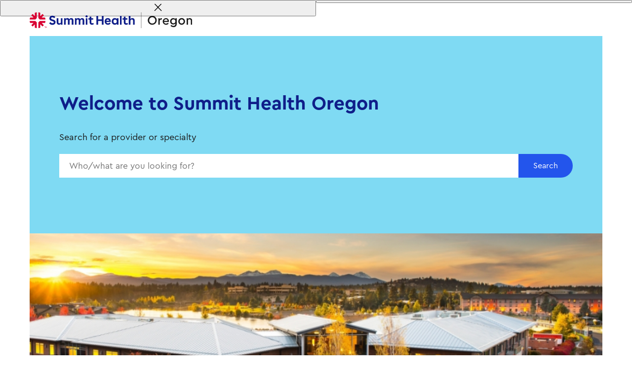

--- FILE ---
content_type: text/html; charset=UTF-8
request_url: https://www.smgoregon.com/
body_size: 28907
content:
<!DOCTYPE html>
<html lang="en-US">
<head>
	<meta charset="UTF-8" />
	<meta name="viewport" content="width=device-width, initial-scale=1" />
<meta name='robots' content='index, follow, max-image-preview:large, max-snippet:-1, max-video-preview:-1' />

<!-- Google Tag Manager for WordPress by gtm4wp.com -->
<script data-cfasync="false" data-pagespeed-no-defer>
	var gtm4wp_datalayer_name = "dataLayer";
	var dataLayer = dataLayer || [];
</script>
<!-- End Google Tag Manager for WordPress by gtm4wp.com -->
	<!-- This site is optimized with the Yoast SEO plugin v26.7 - https://yoast.com/wordpress/plugins/seo/ -->
	<meta name="description" content="Summit Health includes more than 150 providers, 30 specialties &amp; services, and 9 medical clinics in Bend, Redmond, &amp; Sisters, Oregon." />
	<link rel="canonical" href="https://www.smgoregon.com/" />
	<meta property="og:locale" content="en_US" />
	<meta property="og:type" content="website" />
	<meta property="og:title" content="Summit Health - Bend, Redmond &amp; Sisters, Oregon" />
	<meta property="og:description" content="Summit Health includes more than 150 providers, 30 specialties &amp; services, and 9 medical clinics in Bend, Redmond, &amp; Sisters, Oregon." />
	<meta property="og:url" content="https://www.smgoregon.com/" />
	<meta property="og:site_name" content="Summit Health Oregon" />
	<meta property="article:publisher" content="https://www.facebook.com/SummitHealthOR/" />
	<meta property="article:modified_time" content="2025-02-12T21:38:28+00:00" />
	<script type="application/ld+json" class="yoast-schema-graph">{"@context":"https://schema.org","@graph":[{"@type":"WebPage","@id":"https://www.smgoregon.com/","url":"https://www.smgoregon.com/","name":"Summit Health - Bend, Redmond & Sisters, Oregon","isPartOf":{"@id":"https://www.smgoregon.com/#website"},"about":{"@id":"https://www.smgoregon.com/#organization"},"primaryImageOfPage":{"@id":"https://www.smgoregon.com/#primaryimage"},"image":{"@id":"https://www.smgoregon.com/#primaryimage"},"thumbnailUrl":"https://www.smgoregon.com/wp-content/uploads/2024/10/care-primary-desktop.svg","datePublished":"2024-10-08T14:07:40+00:00","dateModified":"2025-02-12T21:38:28+00:00","description":"Summit Health includes more than 150 providers, 30 specialties & services, and 9 medical clinics in Bend, Redmond, & Sisters, Oregon.","breadcrumb":{"@id":"https://www.smgoregon.com/#breadcrumb"},"inLanguage":"en-US","potentialAction":[{"@type":"ReadAction","target":["https://www.smgoregon.com/"]}]},{"@type":"ImageObject","inLanguage":"en-US","@id":"https://www.smgoregon.com/#primaryimage","url":"https://www.smgoregon.com/wp-content/uploads/2024/10/care-primary-desktop.svg","contentUrl":"https://www.smgoregon.com/wp-content/uploads/2024/10/care-primary-desktop.svg","width":120,"height":120,"caption":"Summit Health primary care icon"},{"@type":"BreadcrumbList","@id":"https://www.smgoregon.com/#breadcrumb","itemListElement":[{"@type":"ListItem","position":1,"name":"Home"}]},{"@type":"WebSite","@id":"https://www.smgoregon.com/#website","url":"https://www.smgoregon.com/","name":"Summit Health Oregon","description":"","publisher":{"@id":"https://www.smgoregon.com/#organization"},"alternateName":"SMG Oregon","potentialAction":[{"@type":"SearchAction","target":{"@type":"EntryPoint","urlTemplate":"https://www.smgoregon.com/search/{search_term_string}"},"query-input":{"@type":"PropertyValueSpecification","valueRequired":true,"valueName":"search_term_string"}}],"inLanguage":"en-US"},{"@type":"Organization","@id":"https://www.smgoregon.com/#organization","name":"Summit Health Oregon","url":"https://www.smgoregon.com/","logo":{"@type":"ImageObject","inLanguage":"en-US","@id":"https://www.smgoregon.com/#/schema/logo/image/","url":"","contentUrl":"","caption":"Summit Health Oregon"},"image":{"@id":"https://www.smgoregon.com/#/schema/logo/image/"},"sameAs":["https://www.facebook.com/SummitHealthOR/","https://x.com/SummitHealthOR","http://www.youtube.com/user/BendMemorialClinic"]}]}</script>
	<meta name="google-site-verification" content="LoeYiCir87Y3MBv2ntt7Fc1Ee1a0WQdhlRFwye9KF0c" />
	<!-- / Yoast SEO plugin. -->


<title>Summit Health - Bend, Redmond &amp; Sisters, Oregon</title>
<link rel="alternate" type="application/rss+xml" title="Summit Health Oregon &raquo; Feed" href="https://www.smgoregon.com/feed/" />
<link rel="alternate" type="application/rss+xml" title="Summit Health Oregon &raquo; Comments Feed" href="https://www.smgoregon.com/comments/feed/" />
<link rel="alternate" title="oEmbed (JSON)" type="application/json+oembed" href="https://www.smgoregon.com/wp-json/oembed/1.0/embed?url=https%3A%2F%2Fwww.smgoregon.com%2F" />
<link rel="alternate" title="oEmbed (XML)" type="text/xml+oembed" href="https://www.smgoregon.com/wp-json/oembed/1.0/embed?url=https%3A%2F%2Fwww.smgoregon.com%2F&#038;format=xml" />
<style id='wp-img-auto-sizes-contain-inline-css'>
img:is([sizes=auto i],[sizes^="auto," i]){contain-intrinsic-size:3000px 1500px}
/*# sourceURL=wp-img-auto-sizes-contain-inline-css */
</style>
<style id='wp-block-site-logo-inline-css'>
.wp-block-site-logo{box-sizing:border-box;line-height:0}.wp-block-site-logo a{display:inline-block;line-height:0}.wp-block-site-logo.is-default-size img{height:auto;width:120px}.wp-block-site-logo img{height:auto;max-width:100%}.wp-block-site-logo a,.wp-block-site-logo img{border-radius:inherit}.wp-block-site-logo.aligncenter{margin-left:auto;margin-right:auto;text-align:center}:root :where(.wp-block-site-logo.is-style-rounded){border-radius:9999px}
/*# sourceURL=https://www.smgoregon.com/wp-includes/blocks/site-logo/style.min.css */
</style>
<style id='wp-block-image-inline-css'>
.wp-block-image>a,.wp-block-image>figure>a{display:inline-block}.wp-block-image img{box-sizing:border-box;height:auto;max-width:100%;vertical-align:bottom}@media not (prefers-reduced-motion){.wp-block-image img.hide{visibility:hidden}.wp-block-image img.show{animation:show-content-image .4s}}.wp-block-image[style*=border-radius] img,.wp-block-image[style*=border-radius]>a{border-radius:inherit}.wp-block-image.has-custom-border img{box-sizing:border-box}.wp-block-image.aligncenter{text-align:center}.wp-block-image.alignfull>a,.wp-block-image.alignwide>a{width:100%}.wp-block-image.alignfull img,.wp-block-image.alignwide img{height:auto;width:100%}.wp-block-image .aligncenter,.wp-block-image .alignleft,.wp-block-image .alignright,.wp-block-image.aligncenter,.wp-block-image.alignleft,.wp-block-image.alignright{display:table}.wp-block-image .aligncenter>figcaption,.wp-block-image .alignleft>figcaption,.wp-block-image .alignright>figcaption,.wp-block-image.aligncenter>figcaption,.wp-block-image.alignleft>figcaption,.wp-block-image.alignright>figcaption{caption-side:bottom;display:table-caption}.wp-block-image .alignleft{float:left;margin:.5em 1em .5em 0}.wp-block-image .alignright{float:right;margin:.5em 0 .5em 1em}.wp-block-image .aligncenter{margin-left:auto;margin-right:auto}.wp-block-image :where(figcaption){margin-bottom:1em;margin-top:.5em}.wp-block-image.is-style-circle-mask img{border-radius:9999px}@supports ((-webkit-mask-image:none) or (mask-image:none)) or (-webkit-mask-image:none){.wp-block-image.is-style-circle-mask img{border-radius:0;-webkit-mask-image:url('data:image/svg+xml;utf8,<svg viewBox="0 0 100 100" xmlns="http://www.w3.org/2000/svg"><circle cx="50" cy="50" r="50"/></svg>');mask-image:url('data:image/svg+xml;utf8,<svg viewBox="0 0 100 100" xmlns="http://www.w3.org/2000/svg"><circle cx="50" cy="50" r="50"/></svg>');mask-mode:alpha;-webkit-mask-position:center;mask-position:center;-webkit-mask-repeat:no-repeat;mask-repeat:no-repeat;-webkit-mask-size:contain;mask-size:contain}}:root :where(.wp-block-image.is-style-rounded img,.wp-block-image .is-style-rounded img){border-radius:9999px}.wp-block-image figure{margin:0}.wp-lightbox-container{display:flex;flex-direction:column;position:relative}.wp-lightbox-container img{cursor:zoom-in}.wp-lightbox-container img:hover+button{opacity:1}.wp-lightbox-container button{align-items:center;backdrop-filter:blur(16px) saturate(180%);background-color:#5a5a5a40;border:none;border-radius:4px;cursor:zoom-in;display:flex;height:20px;justify-content:center;opacity:0;padding:0;position:absolute;right:16px;text-align:center;top:16px;width:20px;z-index:100}@media not (prefers-reduced-motion){.wp-lightbox-container button{transition:opacity .2s ease}}.wp-lightbox-container button:focus-visible{outline:3px auto #5a5a5a40;outline:3px auto -webkit-focus-ring-color;outline-offset:3px}.wp-lightbox-container button:hover{cursor:pointer;opacity:1}.wp-lightbox-container button:focus{opacity:1}.wp-lightbox-container button:focus,.wp-lightbox-container button:hover,.wp-lightbox-container button:not(:hover):not(:active):not(.has-background){background-color:#5a5a5a40;border:none}.wp-lightbox-overlay{box-sizing:border-box;cursor:zoom-out;height:100vh;left:0;overflow:hidden;position:fixed;top:0;visibility:hidden;width:100%;z-index:100000}.wp-lightbox-overlay .close-button{align-items:center;cursor:pointer;display:flex;justify-content:center;min-height:40px;min-width:40px;padding:0;position:absolute;right:calc(env(safe-area-inset-right) + 16px);top:calc(env(safe-area-inset-top) + 16px);z-index:5000000}.wp-lightbox-overlay .close-button:focus,.wp-lightbox-overlay .close-button:hover,.wp-lightbox-overlay .close-button:not(:hover):not(:active):not(.has-background){background:none;border:none}.wp-lightbox-overlay .lightbox-image-container{height:var(--wp--lightbox-container-height);left:50%;overflow:hidden;position:absolute;top:50%;transform:translate(-50%,-50%);transform-origin:top left;width:var(--wp--lightbox-container-width);z-index:9999999999}.wp-lightbox-overlay .wp-block-image{align-items:center;box-sizing:border-box;display:flex;height:100%;justify-content:center;margin:0;position:relative;transform-origin:0 0;width:100%;z-index:3000000}.wp-lightbox-overlay .wp-block-image img{height:var(--wp--lightbox-image-height);min-height:var(--wp--lightbox-image-height);min-width:var(--wp--lightbox-image-width);width:var(--wp--lightbox-image-width)}.wp-lightbox-overlay .wp-block-image figcaption{display:none}.wp-lightbox-overlay button{background:none;border:none}.wp-lightbox-overlay .scrim{background-color:#fff;height:100%;opacity:.9;position:absolute;width:100%;z-index:2000000}.wp-lightbox-overlay.active{visibility:visible}@media not (prefers-reduced-motion){.wp-lightbox-overlay.active{animation:turn-on-visibility .25s both}.wp-lightbox-overlay.active img{animation:turn-on-visibility .35s both}.wp-lightbox-overlay.show-closing-animation:not(.active){animation:turn-off-visibility .35s both}.wp-lightbox-overlay.show-closing-animation:not(.active) img{animation:turn-off-visibility .25s both}.wp-lightbox-overlay.zoom.active{animation:none;opacity:1;visibility:visible}.wp-lightbox-overlay.zoom.active .lightbox-image-container{animation:lightbox-zoom-in .4s}.wp-lightbox-overlay.zoom.active .lightbox-image-container img{animation:none}.wp-lightbox-overlay.zoom.active .scrim{animation:turn-on-visibility .4s forwards}.wp-lightbox-overlay.zoom.show-closing-animation:not(.active){animation:none}.wp-lightbox-overlay.zoom.show-closing-animation:not(.active) .lightbox-image-container{animation:lightbox-zoom-out .4s}.wp-lightbox-overlay.zoom.show-closing-animation:not(.active) .lightbox-image-container img{animation:none}.wp-lightbox-overlay.zoom.show-closing-animation:not(.active) .scrim{animation:turn-off-visibility .4s forwards}}@keyframes show-content-image{0%{visibility:hidden}99%{visibility:hidden}to{visibility:visible}}@keyframes turn-on-visibility{0%{opacity:0}to{opacity:1}}@keyframes turn-off-visibility{0%{opacity:1;visibility:visible}99%{opacity:0;visibility:visible}to{opacity:0;visibility:hidden}}@keyframes lightbox-zoom-in{0%{transform:translate(calc((-100vw + var(--wp--lightbox-scrollbar-width))/2 + var(--wp--lightbox-initial-left-position)),calc(-50vh + var(--wp--lightbox-initial-top-position))) scale(var(--wp--lightbox-scale))}to{transform:translate(-50%,-50%) scale(1)}}@keyframes lightbox-zoom-out{0%{transform:translate(-50%,-50%) scale(1);visibility:visible}99%{visibility:visible}to{transform:translate(calc((-100vw + var(--wp--lightbox-scrollbar-width))/2 + var(--wp--lightbox-initial-left-position)),calc(-50vh + var(--wp--lightbox-initial-top-position))) scale(var(--wp--lightbox-scale));visibility:hidden}}
/*# sourceURL=https://www.smgoregon.com/wp-includes/blocks/image/style.min.css */
</style>
<style id='wp-block-image-theme-inline-css'>
:root :where(.wp-block-image figcaption){color:#555;font-size:13px;text-align:center}.is-dark-theme :root :where(.wp-block-image figcaption){color:#ffffffa6}.wp-block-image{margin:0 0 1em}
/*# sourceURL=https://www.smgoregon.com/wp-includes/blocks/image/theme.min.css */
</style>
<style id='wp-block-group-inline-css'>
.wp-block-group{box-sizing:border-box}:where(.wp-block-group.wp-block-group-is-layout-constrained){position:relative}
/*# sourceURL=https://www.smgoregon.com/wp-includes/blocks/group/style.min.css */
</style>
<style id='wp-block-group-theme-inline-css'>
:where(.wp-block-group.has-background){padding:1.25em 2.375em}
/*# sourceURL=https://www.smgoregon.com/wp-includes/blocks/group/theme.min.css */
</style>
<style id='wp-block-template-part-theme-inline-css'>
:root :where(.wp-block-template-part.has-background){margin-bottom:0;margin-top:0;padding:1.25em 2.375em}
/*# sourceURL=https://www.smgoregon.com/wp-includes/blocks/template-part/theme.min.css */
</style>
<style id='wp-block-heading-inline-css'>
h1:where(.wp-block-heading).has-background,h2:where(.wp-block-heading).has-background,h3:where(.wp-block-heading).has-background,h4:where(.wp-block-heading).has-background,h5:where(.wp-block-heading).has-background,h6:where(.wp-block-heading).has-background{padding:1.25em 2.375em}h1.has-text-align-left[style*=writing-mode]:where([style*=vertical-lr]),h1.has-text-align-right[style*=writing-mode]:where([style*=vertical-rl]),h2.has-text-align-left[style*=writing-mode]:where([style*=vertical-lr]),h2.has-text-align-right[style*=writing-mode]:where([style*=vertical-rl]),h3.has-text-align-left[style*=writing-mode]:where([style*=vertical-lr]),h3.has-text-align-right[style*=writing-mode]:where([style*=vertical-rl]),h4.has-text-align-left[style*=writing-mode]:where([style*=vertical-lr]),h4.has-text-align-right[style*=writing-mode]:where([style*=vertical-rl]),h5.has-text-align-left[style*=writing-mode]:where([style*=vertical-lr]),h5.has-text-align-right[style*=writing-mode]:where([style*=vertical-rl]),h6.has-text-align-left[style*=writing-mode]:where([style*=vertical-lr]),h6.has-text-align-right[style*=writing-mode]:where([style*=vertical-rl]){rotate:180deg}
/*# sourceURL=https://www.smgoregon.com/wp-includes/blocks/heading/style.min.css */
</style>
<style id='wp-block-separator-inline-css'>
@charset "UTF-8";.wp-block-separator{border:none;border-top:2px solid}:root :where(.wp-block-separator.is-style-dots){height:auto;line-height:1;text-align:center}:root :where(.wp-block-separator.is-style-dots):before{color:currentColor;content:"···";font-family:serif;font-size:1.5em;letter-spacing:2em;padding-left:2em}.wp-block-separator.is-style-dots{background:none!important;border:none!important}
/*# sourceURL=https://www.smgoregon.com/wp-includes/blocks/separator/style.min.css */
</style>
<style id='wp-block-separator-theme-inline-css'>
.wp-block-separator.has-css-opacity{opacity:.4}.wp-block-separator{border:none;border-bottom:2px solid;margin-left:auto;margin-right:auto}.wp-block-separator.has-alpha-channel-opacity{opacity:1}.wp-block-separator:not(.is-style-wide):not(.is-style-dots){width:100px}.wp-block-separator.has-background:not(.is-style-dots){border-bottom:none;height:1px}.wp-block-separator.has-background:not(.is-style-wide):not(.is-style-dots){height:2px}
/*# sourceURL=https://www.smgoregon.com/wp-includes/blocks/separator/theme.min.css */
</style>
<style id='wp-block-paragraph-inline-css'>
.is-small-text{font-size:.875em}.is-regular-text{font-size:1em}.is-large-text{font-size:2.25em}.is-larger-text{font-size:3em}.has-drop-cap:not(:focus):first-letter{float:left;font-size:8.4em;font-style:normal;font-weight:100;line-height:.68;margin:.05em .1em 0 0;text-transform:uppercase}body.rtl .has-drop-cap:not(:focus):first-letter{float:none;margin-left:.1em}p.has-drop-cap.has-background{overflow:hidden}:root :where(p.has-background){padding:1.25em 2.375em}:where(p.has-text-color:not(.has-link-color)) a{color:inherit}p.has-text-align-left[style*="writing-mode:vertical-lr"],p.has-text-align-right[style*="writing-mode:vertical-rl"]{rotate:180deg}
/*# sourceURL=https://www.smgoregon.com/wp-includes/blocks/paragraph/style.min.css */
</style>
<style id='wp-block-columns-inline-css'>
.wp-block-columns{box-sizing:border-box;display:flex;flex-wrap:wrap!important}@media (min-width:782px){.wp-block-columns{flex-wrap:nowrap!important}}.wp-block-columns{align-items:normal!important}.wp-block-columns.are-vertically-aligned-top{align-items:flex-start}.wp-block-columns.are-vertically-aligned-center{align-items:center}.wp-block-columns.are-vertically-aligned-bottom{align-items:flex-end}@media (max-width:781px){.wp-block-columns:not(.is-not-stacked-on-mobile)>.wp-block-column{flex-basis:100%!important}}@media (min-width:782px){.wp-block-columns:not(.is-not-stacked-on-mobile)>.wp-block-column{flex-basis:0;flex-grow:1}.wp-block-columns:not(.is-not-stacked-on-mobile)>.wp-block-column[style*=flex-basis]{flex-grow:0}}.wp-block-columns.is-not-stacked-on-mobile{flex-wrap:nowrap!important}.wp-block-columns.is-not-stacked-on-mobile>.wp-block-column{flex-basis:0;flex-grow:1}.wp-block-columns.is-not-stacked-on-mobile>.wp-block-column[style*=flex-basis]{flex-grow:0}:where(.wp-block-columns){margin-bottom:1.75em}:where(.wp-block-columns.has-background){padding:1.25em 2.375em}.wp-block-column{flex-grow:1;min-width:0;overflow-wrap:break-word;word-break:break-word}.wp-block-column.is-vertically-aligned-top{align-self:flex-start}.wp-block-column.is-vertically-aligned-center{align-self:center}.wp-block-column.is-vertically-aligned-bottom{align-self:flex-end}.wp-block-column.is-vertically-aligned-stretch{align-self:stretch}.wp-block-column.is-vertically-aligned-bottom,.wp-block-column.is-vertically-aligned-center,.wp-block-column.is-vertically-aligned-top{width:100%}
/*# sourceURL=https://www.smgoregon.com/wp-includes/blocks/columns/style.min.css */
</style>
<style id='wp-block-list-inline-css'>
ol,ul{box-sizing:border-box}:root :where(.wp-block-list.has-background){padding:1.25em 2.375em}
/*# sourceURL=https://www.smgoregon.com/wp-includes/blocks/list/style.min.css */
</style>
<style id='wp-block-button-inline-css'>
.wp-block-button__link{align-content:center;box-sizing:border-box;cursor:pointer;display:inline-block;height:100%;text-align:center;word-break:break-word}.wp-block-button__link.aligncenter{text-align:center}.wp-block-button__link.alignright{text-align:right}:where(.wp-block-button__link){border-radius:9999px;box-shadow:none;padding:calc(.667em + 2px) calc(1.333em + 2px);text-decoration:none}.wp-block-button[style*=text-decoration] .wp-block-button__link{text-decoration:inherit}.wp-block-buttons>.wp-block-button.has-custom-width{max-width:none}.wp-block-buttons>.wp-block-button.has-custom-width .wp-block-button__link{width:100%}.wp-block-buttons>.wp-block-button.has-custom-font-size .wp-block-button__link{font-size:inherit}.wp-block-buttons>.wp-block-button.wp-block-button__width-25{width:calc(25% - var(--wp--style--block-gap, .5em)*.75)}.wp-block-buttons>.wp-block-button.wp-block-button__width-50{width:calc(50% - var(--wp--style--block-gap, .5em)*.5)}.wp-block-buttons>.wp-block-button.wp-block-button__width-75{width:calc(75% - var(--wp--style--block-gap, .5em)*.25)}.wp-block-buttons>.wp-block-button.wp-block-button__width-100{flex-basis:100%;width:100%}.wp-block-buttons.is-vertical>.wp-block-button.wp-block-button__width-25{width:25%}.wp-block-buttons.is-vertical>.wp-block-button.wp-block-button__width-50{width:50%}.wp-block-buttons.is-vertical>.wp-block-button.wp-block-button__width-75{width:75%}.wp-block-button.is-style-squared,.wp-block-button__link.wp-block-button.is-style-squared{border-radius:0}.wp-block-button.no-border-radius,.wp-block-button__link.no-border-radius{border-radius:0!important}:root :where(.wp-block-button .wp-block-button__link.is-style-outline),:root :where(.wp-block-button.is-style-outline>.wp-block-button__link){border:2px solid;padding:.667em 1.333em}:root :where(.wp-block-button .wp-block-button__link.is-style-outline:not(.has-text-color)),:root :where(.wp-block-button.is-style-outline>.wp-block-button__link:not(.has-text-color)){color:currentColor}:root :where(.wp-block-button .wp-block-button__link.is-style-outline:not(.has-background)),:root :where(.wp-block-button.is-style-outline>.wp-block-button__link:not(.has-background)){background-color:initial;background-image:none}
/*# sourceURL=https://www.smgoregon.com/wp-includes/blocks/button/style.min.css */
</style>
<style id='wp-block-buttons-inline-css'>
.wp-block-buttons{box-sizing:border-box}.wp-block-buttons.is-vertical{flex-direction:column}.wp-block-buttons.is-vertical>.wp-block-button:last-child{margin-bottom:0}.wp-block-buttons>.wp-block-button{display:inline-block;margin:0}.wp-block-buttons.is-content-justification-left{justify-content:flex-start}.wp-block-buttons.is-content-justification-left.is-vertical{align-items:flex-start}.wp-block-buttons.is-content-justification-center{justify-content:center}.wp-block-buttons.is-content-justification-center.is-vertical{align-items:center}.wp-block-buttons.is-content-justification-right{justify-content:flex-end}.wp-block-buttons.is-content-justification-right.is-vertical{align-items:flex-end}.wp-block-buttons.is-content-justification-space-between{justify-content:space-between}.wp-block-buttons.aligncenter{text-align:center}.wp-block-buttons:not(.is-content-justification-space-between,.is-content-justification-right,.is-content-justification-left,.is-content-justification-center) .wp-block-button.aligncenter{margin-left:auto;margin-right:auto;width:100%}.wp-block-buttons[style*=text-decoration] .wp-block-button,.wp-block-buttons[style*=text-decoration] .wp-block-button__link{text-decoration:inherit}.wp-block-buttons.has-custom-font-size .wp-block-button__link{font-size:inherit}.wp-block-buttons .wp-block-button__link{width:100%}.wp-block-button.aligncenter{text-align:center}
/*# sourceURL=https://www.smgoregon.com/wp-includes/blocks/buttons/style.min.css */
</style>
<style id='wp-block-post-featured-image-inline-css'>
.wp-block-post-featured-image{margin-left:0;margin-right:0}.wp-block-post-featured-image a{display:block;height:100%}.wp-block-post-featured-image :where(img){box-sizing:border-box;height:auto;max-width:100%;vertical-align:bottom;width:100%}.wp-block-post-featured-image.alignfull img,.wp-block-post-featured-image.alignwide img{width:100%}.wp-block-post-featured-image .wp-block-post-featured-image__overlay.has-background-dim{background-color:#000;inset:0;position:absolute}.wp-block-post-featured-image{position:relative}.wp-block-post-featured-image .wp-block-post-featured-image__overlay.has-background-gradient{background-color:initial}.wp-block-post-featured-image .wp-block-post-featured-image__overlay.has-background-dim-0{opacity:0}.wp-block-post-featured-image .wp-block-post-featured-image__overlay.has-background-dim-10{opacity:.1}.wp-block-post-featured-image .wp-block-post-featured-image__overlay.has-background-dim-20{opacity:.2}.wp-block-post-featured-image .wp-block-post-featured-image__overlay.has-background-dim-30{opacity:.3}.wp-block-post-featured-image .wp-block-post-featured-image__overlay.has-background-dim-40{opacity:.4}.wp-block-post-featured-image .wp-block-post-featured-image__overlay.has-background-dim-50{opacity:.5}.wp-block-post-featured-image .wp-block-post-featured-image__overlay.has-background-dim-60{opacity:.6}.wp-block-post-featured-image .wp-block-post-featured-image__overlay.has-background-dim-70{opacity:.7}.wp-block-post-featured-image .wp-block-post-featured-image__overlay.has-background-dim-80{opacity:.8}.wp-block-post-featured-image .wp-block-post-featured-image__overlay.has-background-dim-90{opacity:.9}.wp-block-post-featured-image .wp-block-post-featured-image__overlay.has-background-dim-100{opacity:1}.wp-block-post-featured-image:where(.alignleft,.alignright){width:100%}
/*# sourceURL=https://www.smgoregon.com/wp-includes/blocks/post-featured-image/style.min.css */
</style>
<style id='wp-block-post-date-inline-css'>
.wp-block-post-date{box-sizing:border-box}
/*# sourceURL=https://www.smgoregon.com/wp-includes/blocks/post-date/style.min.css */
</style>
<style id='wp-block-post-title-inline-css'>
.wp-block-post-title{box-sizing:border-box;word-break:break-word}.wp-block-post-title :where(a){display:inline-block;font-family:inherit;font-size:inherit;font-style:inherit;font-weight:inherit;letter-spacing:inherit;line-height:inherit;text-decoration:inherit}
/*# sourceURL=https://www.smgoregon.com/wp-includes/blocks/post-title/style.min.css */
</style>
<style id='wp-block-post-excerpt-inline-css'>
:where(.wp-block-post-excerpt){box-sizing:border-box;margin-bottom:var(--wp--style--block-gap);margin-top:var(--wp--style--block-gap)}.wp-block-post-excerpt__excerpt{margin-bottom:0;margin-top:0}.wp-block-post-excerpt__more-text{margin-bottom:0;margin-top:var(--wp--style--block-gap)}.wp-block-post-excerpt__more-link{display:inline-block}
/*# sourceURL=https://www.smgoregon.com/wp-includes/blocks/post-excerpt/style.min.css */
</style>
<style id='wp-block-post-template-inline-css'>
.wp-block-post-template{box-sizing:border-box;list-style:none;margin-bottom:0;margin-top:0;max-width:100%;padding:0}.wp-block-post-template.is-flex-container{display:flex;flex-direction:row;flex-wrap:wrap;gap:1.25em}.wp-block-post-template.is-flex-container>li{margin:0;width:100%}@media (min-width:600px){.wp-block-post-template.is-flex-container.is-flex-container.columns-2>li{width:calc(50% - .625em)}.wp-block-post-template.is-flex-container.is-flex-container.columns-3>li{width:calc(33.33333% - .83333em)}.wp-block-post-template.is-flex-container.is-flex-container.columns-4>li{width:calc(25% - .9375em)}.wp-block-post-template.is-flex-container.is-flex-container.columns-5>li{width:calc(20% - 1em)}.wp-block-post-template.is-flex-container.is-flex-container.columns-6>li{width:calc(16.66667% - 1.04167em)}}@media (max-width:600px){.wp-block-post-template-is-layout-grid.wp-block-post-template-is-layout-grid.wp-block-post-template-is-layout-grid.wp-block-post-template-is-layout-grid{grid-template-columns:1fr}}.wp-block-post-template-is-layout-constrained>li>.alignright,.wp-block-post-template-is-layout-flow>li>.alignright{float:right;margin-inline-end:0;margin-inline-start:2em}.wp-block-post-template-is-layout-constrained>li>.alignleft,.wp-block-post-template-is-layout-flow>li>.alignleft{float:left;margin-inline-end:2em;margin-inline-start:0}.wp-block-post-template-is-layout-constrained>li>.aligncenter,.wp-block-post-template-is-layout-flow>li>.aligncenter{margin-inline-end:auto;margin-inline-start:auto}
/*# sourceURL=https://www.smgoregon.com/wp-includes/blocks/post-template/style.min.css */
</style>
<style id='wp-block-spacer-inline-css'>
.wp-block-spacer{clear:both}
/*# sourceURL=https://www.smgoregon.com/wp-includes/blocks/spacer/style.min.css */
</style>
<style id='wp-block-post-content-inline-css'>
.wp-block-post-content{display:flow-root}
/*# sourceURL=https://www.smgoregon.com/wp-includes/blocks/post-content/style.min.css */
</style>
<style id='wp-block-social-links-inline-css'>
.wp-block-social-links{background:none;box-sizing:border-box;margin-left:0;padding-left:0;padding-right:0;text-indent:0}.wp-block-social-links .wp-social-link a,.wp-block-social-links .wp-social-link a:hover{border-bottom:0;box-shadow:none;text-decoration:none}.wp-block-social-links .wp-social-link svg{height:1em;width:1em}.wp-block-social-links .wp-social-link span:not(.screen-reader-text){font-size:.65em;margin-left:.5em;margin-right:.5em}.wp-block-social-links.has-small-icon-size{font-size:16px}.wp-block-social-links,.wp-block-social-links.has-normal-icon-size{font-size:24px}.wp-block-social-links.has-large-icon-size{font-size:36px}.wp-block-social-links.has-huge-icon-size{font-size:48px}.wp-block-social-links.aligncenter{display:flex;justify-content:center}.wp-block-social-links.alignright{justify-content:flex-end}.wp-block-social-link{border-radius:9999px;display:block}@media not (prefers-reduced-motion){.wp-block-social-link{transition:transform .1s ease}}.wp-block-social-link{height:auto}.wp-block-social-link a{align-items:center;display:flex;line-height:0}.wp-block-social-link:hover{transform:scale(1.1)}.wp-block-social-links .wp-block-social-link.wp-social-link{display:inline-block;margin:0;padding:0}.wp-block-social-links .wp-block-social-link.wp-social-link .wp-block-social-link-anchor,.wp-block-social-links .wp-block-social-link.wp-social-link .wp-block-social-link-anchor svg,.wp-block-social-links .wp-block-social-link.wp-social-link .wp-block-social-link-anchor:active,.wp-block-social-links .wp-block-social-link.wp-social-link .wp-block-social-link-anchor:hover,.wp-block-social-links .wp-block-social-link.wp-social-link .wp-block-social-link-anchor:visited{color:currentColor;fill:currentColor}:where(.wp-block-social-links:not(.is-style-logos-only)) .wp-social-link{background-color:#f0f0f0;color:#444}:where(.wp-block-social-links:not(.is-style-logos-only)) .wp-social-link-amazon{background-color:#f90;color:#fff}:where(.wp-block-social-links:not(.is-style-logos-only)) .wp-social-link-bandcamp{background-color:#1ea0c3;color:#fff}:where(.wp-block-social-links:not(.is-style-logos-only)) .wp-social-link-behance{background-color:#0757fe;color:#fff}:where(.wp-block-social-links:not(.is-style-logos-only)) .wp-social-link-bluesky{background-color:#0a7aff;color:#fff}:where(.wp-block-social-links:not(.is-style-logos-only)) .wp-social-link-codepen{background-color:#1e1f26;color:#fff}:where(.wp-block-social-links:not(.is-style-logos-only)) .wp-social-link-deviantart{background-color:#02e49b;color:#fff}:where(.wp-block-social-links:not(.is-style-logos-only)) .wp-social-link-discord{background-color:#5865f2;color:#fff}:where(.wp-block-social-links:not(.is-style-logos-only)) .wp-social-link-dribbble{background-color:#e94c89;color:#fff}:where(.wp-block-social-links:not(.is-style-logos-only)) .wp-social-link-dropbox{background-color:#4280ff;color:#fff}:where(.wp-block-social-links:not(.is-style-logos-only)) .wp-social-link-etsy{background-color:#f45800;color:#fff}:where(.wp-block-social-links:not(.is-style-logos-only)) .wp-social-link-facebook{background-color:#0866ff;color:#fff}:where(.wp-block-social-links:not(.is-style-logos-only)) .wp-social-link-fivehundredpx{background-color:#000;color:#fff}:where(.wp-block-social-links:not(.is-style-logos-only)) .wp-social-link-flickr{background-color:#0461dd;color:#fff}:where(.wp-block-social-links:not(.is-style-logos-only)) .wp-social-link-foursquare{background-color:#e65678;color:#fff}:where(.wp-block-social-links:not(.is-style-logos-only)) .wp-social-link-github{background-color:#24292d;color:#fff}:where(.wp-block-social-links:not(.is-style-logos-only)) .wp-social-link-goodreads{background-color:#eceadd;color:#382110}:where(.wp-block-social-links:not(.is-style-logos-only)) .wp-social-link-google{background-color:#ea4434;color:#fff}:where(.wp-block-social-links:not(.is-style-logos-only)) .wp-social-link-gravatar{background-color:#1d4fc4;color:#fff}:where(.wp-block-social-links:not(.is-style-logos-only)) .wp-social-link-instagram{background-color:#f00075;color:#fff}:where(.wp-block-social-links:not(.is-style-logos-only)) .wp-social-link-lastfm{background-color:#e21b24;color:#fff}:where(.wp-block-social-links:not(.is-style-logos-only)) .wp-social-link-linkedin{background-color:#0d66c2;color:#fff}:where(.wp-block-social-links:not(.is-style-logos-only)) .wp-social-link-mastodon{background-color:#3288d4;color:#fff}:where(.wp-block-social-links:not(.is-style-logos-only)) .wp-social-link-medium{background-color:#000;color:#fff}:where(.wp-block-social-links:not(.is-style-logos-only)) .wp-social-link-meetup{background-color:#f6405f;color:#fff}:where(.wp-block-social-links:not(.is-style-logos-only)) .wp-social-link-patreon{background-color:#000;color:#fff}:where(.wp-block-social-links:not(.is-style-logos-only)) .wp-social-link-pinterest{background-color:#e60122;color:#fff}:where(.wp-block-social-links:not(.is-style-logos-only)) .wp-social-link-pocket{background-color:#ef4155;color:#fff}:where(.wp-block-social-links:not(.is-style-logos-only)) .wp-social-link-reddit{background-color:#ff4500;color:#fff}:where(.wp-block-social-links:not(.is-style-logos-only)) .wp-social-link-skype{background-color:#0478d7;color:#fff}:where(.wp-block-social-links:not(.is-style-logos-only)) .wp-social-link-snapchat{background-color:#fefc00;color:#fff;stroke:#000}:where(.wp-block-social-links:not(.is-style-logos-only)) .wp-social-link-soundcloud{background-color:#ff5600;color:#fff}:where(.wp-block-social-links:not(.is-style-logos-only)) .wp-social-link-spotify{background-color:#1bd760;color:#fff}:where(.wp-block-social-links:not(.is-style-logos-only)) .wp-social-link-telegram{background-color:#2aabee;color:#fff}:where(.wp-block-social-links:not(.is-style-logos-only)) .wp-social-link-threads{background-color:#000;color:#fff}:where(.wp-block-social-links:not(.is-style-logos-only)) .wp-social-link-tiktok{background-color:#000;color:#fff}:where(.wp-block-social-links:not(.is-style-logos-only)) .wp-social-link-tumblr{background-color:#011835;color:#fff}:where(.wp-block-social-links:not(.is-style-logos-only)) .wp-social-link-twitch{background-color:#6440a4;color:#fff}:where(.wp-block-social-links:not(.is-style-logos-only)) .wp-social-link-twitter{background-color:#1da1f2;color:#fff}:where(.wp-block-social-links:not(.is-style-logos-only)) .wp-social-link-vimeo{background-color:#1eb7ea;color:#fff}:where(.wp-block-social-links:not(.is-style-logos-only)) .wp-social-link-vk{background-color:#4680c2;color:#fff}:where(.wp-block-social-links:not(.is-style-logos-only)) .wp-social-link-wordpress{background-color:#3499cd;color:#fff}:where(.wp-block-social-links:not(.is-style-logos-only)) .wp-social-link-whatsapp{background-color:#25d366;color:#fff}:where(.wp-block-social-links:not(.is-style-logos-only)) .wp-social-link-x{background-color:#000;color:#fff}:where(.wp-block-social-links:not(.is-style-logos-only)) .wp-social-link-yelp{background-color:#d32422;color:#fff}:where(.wp-block-social-links:not(.is-style-logos-only)) .wp-social-link-youtube{background-color:red;color:#fff}:where(.wp-block-social-links.is-style-logos-only) .wp-social-link{background:none}:where(.wp-block-social-links.is-style-logos-only) .wp-social-link svg{height:1.25em;width:1.25em}:where(.wp-block-social-links.is-style-logos-only) .wp-social-link-amazon{color:#f90}:where(.wp-block-social-links.is-style-logos-only) .wp-social-link-bandcamp{color:#1ea0c3}:where(.wp-block-social-links.is-style-logos-only) .wp-social-link-behance{color:#0757fe}:where(.wp-block-social-links.is-style-logos-only) .wp-social-link-bluesky{color:#0a7aff}:where(.wp-block-social-links.is-style-logos-only) .wp-social-link-codepen{color:#1e1f26}:where(.wp-block-social-links.is-style-logos-only) .wp-social-link-deviantart{color:#02e49b}:where(.wp-block-social-links.is-style-logos-only) .wp-social-link-discord{color:#5865f2}:where(.wp-block-social-links.is-style-logos-only) .wp-social-link-dribbble{color:#e94c89}:where(.wp-block-social-links.is-style-logos-only) .wp-social-link-dropbox{color:#4280ff}:where(.wp-block-social-links.is-style-logos-only) .wp-social-link-etsy{color:#f45800}:where(.wp-block-social-links.is-style-logos-only) .wp-social-link-facebook{color:#0866ff}:where(.wp-block-social-links.is-style-logos-only) .wp-social-link-fivehundredpx{color:#000}:where(.wp-block-social-links.is-style-logos-only) .wp-social-link-flickr{color:#0461dd}:where(.wp-block-social-links.is-style-logos-only) .wp-social-link-foursquare{color:#e65678}:where(.wp-block-social-links.is-style-logos-only) .wp-social-link-github{color:#24292d}:where(.wp-block-social-links.is-style-logos-only) .wp-social-link-goodreads{color:#382110}:where(.wp-block-social-links.is-style-logos-only) .wp-social-link-google{color:#ea4434}:where(.wp-block-social-links.is-style-logos-only) .wp-social-link-gravatar{color:#1d4fc4}:where(.wp-block-social-links.is-style-logos-only) .wp-social-link-instagram{color:#f00075}:where(.wp-block-social-links.is-style-logos-only) .wp-social-link-lastfm{color:#e21b24}:where(.wp-block-social-links.is-style-logos-only) .wp-social-link-linkedin{color:#0d66c2}:where(.wp-block-social-links.is-style-logos-only) .wp-social-link-mastodon{color:#3288d4}:where(.wp-block-social-links.is-style-logos-only) .wp-social-link-medium{color:#000}:where(.wp-block-social-links.is-style-logos-only) .wp-social-link-meetup{color:#f6405f}:where(.wp-block-social-links.is-style-logos-only) .wp-social-link-patreon{color:#000}:where(.wp-block-social-links.is-style-logos-only) .wp-social-link-pinterest{color:#e60122}:where(.wp-block-social-links.is-style-logos-only) .wp-social-link-pocket{color:#ef4155}:where(.wp-block-social-links.is-style-logos-only) .wp-social-link-reddit{color:#ff4500}:where(.wp-block-social-links.is-style-logos-only) .wp-social-link-skype{color:#0478d7}:where(.wp-block-social-links.is-style-logos-only) .wp-social-link-snapchat{color:#fff;stroke:#000}:where(.wp-block-social-links.is-style-logos-only) .wp-social-link-soundcloud{color:#ff5600}:where(.wp-block-social-links.is-style-logos-only) .wp-social-link-spotify{color:#1bd760}:where(.wp-block-social-links.is-style-logos-only) .wp-social-link-telegram{color:#2aabee}:where(.wp-block-social-links.is-style-logos-only) .wp-social-link-threads{color:#000}:where(.wp-block-social-links.is-style-logos-only) .wp-social-link-tiktok{color:#000}:where(.wp-block-social-links.is-style-logos-only) .wp-social-link-tumblr{color:#011835}:where(.wp-block-social-links.is-style-logos-only) .wp-social-link-twitch{color:#6440a4}:where(.wp-block-social-links.is-style-logos-only) .wp-social-link-twitter{color:#1da1f2}:where(.wp-block-social-links.is-style-logos-only) .wp-social-link-vimeo{color:#1eb7ea}:where(.wp-block-social-links.is-style-logos-only) .wp-social-link-vk{color:#4680c2}:where(.wp-block-social-links.is-style-logos-only) .wp-social-link-whatsapp{color:#25d366}:where(.wp-block-social-links.is-style-logos-only) .wp-social-link-wordpress{color:#3499cd}:where(.wp-block-social-links.is-style-logos-only) .wp-social-link-x{color:#000}:where(.wp-block-social-links.is-style-logos-only) .wp-social-link-yelp{color:#d32422}:where(.wp-block-social-links.is-style-logos-only) .wp-social-link-youtube{color:red}.wp-block-social-links.is-style-pill-shape .wp-social-link{width:auto}:root :where(.wp-block-social-links .wp-social-link a){padding:.25em}:root :where(.wp-block-social-links.is-style-logos-only .wp-social-link a){padding:0}:root :where(.wp-block-social-links.is-style-pill-shape .wp-social-link a){padding-left:.6666666667em;padding-right:.6666666667em}.wp-block-social-links:not(.has-icon-color):not(.has-icon-background-color) .wp-social-link-snapchat .wp-block-social-link-label{color:#000}
/*# sourceURL=https://www.smgoregon.com/wp-includes/blocks/social-links/style.min.css */
</style>
<style id='wp-emoji-styles-inline-css'>

	img.wp-smiley, img.emoji {
		display: inline !important;
		border: none !important;
		box-shadow: none !important;
		height: 1em !important;
		width: 1em !important;
		margin: 0 0.07em !important;
		vertical-align: -0.1em !important;
		background: none !important;
		padding: 0 !important;
	}
/*# sourceURL=wp-emoji-styles-inline-css */
</style>
<style id='wp-block-library-inline-css'>
:root{--wp-block-synced-color:#7a00df;--wp-block-synced-color--rgb:122,0,223;--wp-bound-block-color:var(--wp-block-synced-color);--wp-editor-canvas-background:#ddd;--wp-admin-theme-color:#007cba;--wp-admin-theme-color--rgb:0,124,186;--wp-admin-theme-color-darker-10:#006ba1;--wp-admin-theme-color-darker-10--rgb:0,107,160.5;--wp-admin-theme-color-darker-20:#005a87;--wp-admin-theme-color-darker-20--rgb:0,90,135;--wp-admin-border-width-focus:2px}@media (min-resolution:192dpi){:root{--wp-admin-border-width-focus:1.5px}}.wp-element-button{cursor:pointer}:root .has-very-light-gray-background-color{background-color:#eee}:root .has-very-dark-gray-background-color{background-color:#313131}:root .has-very-light-gray-color{color:#eee}:root .has-very-dark-gray-color{color:#313131}:root .has-vivid-green-cyan-to-vivid-cyan-blue-gradient-background{background:linear-gradient(135deg,#00d084,#0693e3)}:root .has-purple-crush-gradient-background{background:linear-gradient(135deg,#34e2e4,#4721fb 50%,#ab1dfe)}:root .has-hazy-dawn-gradient-background{background:linear-gradient(135deg,#faaca8,#dad0ec)}:root .has-subdued-olive-gradient-background{background:linear-gradient(135deg,#fafae1,#67a671)}:root .has-atomic-cream-gradient-background{background:linear-gradient(135deg,#fdd79a,#004a59)}:root .has-nightshade-gradient-background{background:linear-gradient(135deg,#330968,#31cdcf)}:root .has-midnight-gradient-background{background:linear-gradient(135deg,#020381,#2874fc)}:root{--wp--preset--font-size--normal:16px;--wp--preset--font-size--huge:42px}.has-regular-font-size{font-size:1em}.has-larger-font-size{font-size:2.625em}.has-normal-font-size{font-size:var(--wp--preset--font-size--normal)}.has-huge-font-size{font-size:var(--wp--preset--font-size--huge)}.has-text-align-center{text-align:center}.has-text-align-left{text-align:left}.has-text-align-right{text-align:right}.has-fit-text{white-space:nowrap!important}#end-resizable-editor-section{display:none}.aligncenter{clear:both}.items-justified-left{justify-content:flex-start}.items-justified-center{justify-content:center}.items-justified-right{justify-content:flex-end}.items-justified-space-between{justify-content:space-between}.screen-reader-text{border:0;clip-path:inset(50%);height:1px;margin:-1px;overflow:hidden;padding:0;position:absolute;width:1px;word-wrap:normal!important}.screen-reader-text:focus{background-color:#ddd;clip-path:none;color:#444;display:block;font-size:1em;height:auto;left:5px;line-height:normal;padding:15px 23px 14px;text-decoration:none;top:5px;width:auto;z-index:100000}html :where(.has-border-color){border-style:solid}html :where([style*=border-top-color]){border-top-style:solid}html :where([style*=border-right-color]){border-right-style:solid}html :where([style*=border-bottom-color]){border-bottom-style:solid}html :where([style*=border-left-color]){border-left-style:solid}html :where([style*=border-width]){border-style:solid}html :where([style*=border-top-width]){border-top-style:solid}html :where([style*=border-right-width]){border-right-style:solid}html :where([style*=border-bottom-width]){border-bottom-style:solid}html :where([style*=border-left-width]){border-left-style:solid}html :where(img[class*=wp-image-]){height:auto;max-width:100%}:where(figure){margin:0 0 1em}html :where(.is-position-sticky){--wp-admin--admin-bar--position-offset:var(--wp-admin--admin-bar--height,0px)}@media screen and (max-width:600px){html :where(.is-position-sticky){--wp-admin--admin-bar--position-offset:0px}}
/*# sourceURL=/wp-includes/css/dist/block-library/common.min.css */
</style>
<link rel='stylesheet' id='cg-common-css-css' href='https://www.smgoregon.com/wp-content/plugins/accessible-navigation/css/common.css?ver=0.1.35' media='all' />
<link rel='stylesheet' id='cg-common-wpml-language-switcher-css' href='https://www.smgoregon.com/wp-content/plugins/accessible-navigation/blocks/wpml-language-switcher/common.css?ver=0.1.35' media='all' />
<link rel='stylesheet' id='cg-common-google-language-switcher-css' href='https://www.smgoregon.com/wp-content/plugins/accessible-navigation/blocks/google-language-switcher/common.css?ver=0.1.35' media='all' />
<link rel='stylesheet' id='cg-common-navigation-search-popup-css' href='https://www.smgoregon.com/wp-content/plugins/accessible-navigation/blocks/navigation-search-popup/common.css?ver=0.1.35' media='all' />
<link rel='stylesheet' id='cg-mobile-css-css' href='https://www.smgoregon.com/wp-content/plugins/accessible-navigation/css/mobile.css?ver=0.1.35' media='all' />
<link rel='stylesheet' id='cg-desktop-css-css' href='https://www.smgoregon.com/wp-content/plugins/accessible-navigation/css/desktop.css?ver=0.1.35' media='all' />
<link rel='stylesheet' id='cg-desktop-google-language-switcher-css' href='https://www.smgoregon.com/wp-content/plugins/accessible-navigation/blocks/google-language-switcher/desktop.css?ver=0.1.35' media='all' />
<link rel='stylesheet' id='cg-desktop-navigation-search-popup-css' href='https://www.smgoregon.com/wp-content/plugins/accessible-navigation/blocks/navigation-search-popup/desktop.css?ver=0.1.35' media='all' />
<link rel='stylesheet' id='cgb-main-css-css' href='https://www.smgoregon.com/wp-content/plugins/codegeek-blocks/assets/css/main.min.css?ver=1.0.17' media='all' />
<style id='global-styles-inline-css'>
:root{--wp--preset--aspect-ratio--square: 1;--wp--preset--aspect-ratio--4-3: 4/3;--wp--preset--aspect-ratio--3-4: 3/4;--wp--preset--aspect-ratio--3-2: 3/2;--wp--preset--aspect-ratio--2-3: 2/3;--wp--preset--aspect-ratio--16-9: 16/9;--wp--preset--aspect-ratio--9-16: 9/16;--wp--preset--color--black: #000000;--wp--preset--color--cyan-bluish-gray: #abb8c3;--wp--preset--color--white: #ffffff;--wp--preset--color--pale-pink: #f78da7;--wp--preset--color--vivid-red: #cf2e2e;--wp--preset--color--luminous-vivid-orange: #ff6900;--wp--preset--color--luminous-vivid-amber: #fcb900;--wp--preset--color--light-green-cyan: #7bdcb5;--wp--preset--color--vivid-green-cyan: #00d084;--wp--preset--color--pale-cyan-blue: #8ed1fc;--wp--preset--color--vivid-cyan-blue: #0693e3;--wp--preset--color--vivid-purple: #9b51e0;--wp--preset--color--background: #f1f2f4;--wp--preset--color--secondary: #0f1e89;--wp--preset--color--body: #1b1b1b;--wp--preset--color--accent: #2355EC;--wp--preset--color--foreground: #ffffff;--wp--preset--color--buttons: #d80032;--wp--preset--color--alt-backgrounds: #E5EFFF;--wp--preset--color--light-blue-background: #7FDAF3;--wp--preset--color--form-text: #6C6C6C;--wp--preset--color--transparent: transparent;--wp--preset--gradient--vivid-cyan-blue-to-vivid-purple: linear-gradient(135deg,rgb(6,147,227) 0%,rgb(155,81,224) 100%);--wp--preset--gradient--light-green-cyan-to-vivid-green-cyan: linear-gradient(135deg,rgb(122,220,180) 0%,rgb(0,208,130) 100%);--wp--preset--gradient--luminous-vivid-amber-to-luminous-vivid-orange: linear-gradient(135deg,rgb(252,185,0) 0%,rgb(255,105,0) 100%);--wp--preset--gradient--luminous-vivid-orange-to-vivid-red: linear-gradient(135deg,rgb(255,105,0) 0%,rgb(207,46,46) 100%);--wp--preset--gradient--very-light-gray-to-cyan-bluish-gray: linear-gradient(135deg,rgb(238,238,238) 0%,rgb(169,184,195) 100%);--wp--preset--gradient--cool-to-warm-spectrum: linear-gradient(135deg,rgb(74,234,220) 0%,rgb(151,120,209) 20%,rgb(207,42,186) 40%,rgb(238,44,130) 60%,rgb(251,105,98) 80%,rgb(254,248,76) 100%);--wp--preset--gradient--blush-light-purple: linear-gradient(135deg,rgb(255,206,236) 0%,rgb(152,150,240) 100%);--wp--preset--gradient--blush-bordeaux: linear-gradient(135deg,rgb(254,205,165) 0%,rgb(254,45,45) 50%,rgb(107,0,62) 100%);--wp--preset--gradient--luminous-dusk: linear-gradient(135deg,rgb(255,203,112) 0%,rgb(199,81,192) 50%,rgb(65,88,208) 100%);--wp--preset--gradient--pale-ocean: linear-gradient(135deg,rgb(255,245,203) 0%,rgb(182,227,212) 50%,rgb(51,167,181) 100%);--wp--preset--gradient--electric-grass: linear-gradient(135deg,rgb(202,248,128) 0%,rgb(113,206,126) 100%);--wp--preset--gradient--midnight: linear-gradient(135deg,rgb(2,3,129) 0%,rgb(40,116,252) 100%);--wp--preset--font-size--small: clamp(0.8125rem, 0.813rem + ((1vw - 0.2rem) * 1), 0.8125rem);--wp--preset--font-size--medium: clamp(14px, 0.875rem + ((1vw - 3.2px) * 0.405), 20px);--wp--preset--font-size--large: clamp(22.041px, 1.378rem + ((1vw - 3.2px) * 0.943), 36px);--wp--preset--font-size--x-large: clamp(25.014px, 1.563rem + ((1vw - 3.2px) * 1.148), 42px);--wp--preset--font-size--footer: clamp(0.875rem, 0.875rem + ((1vw - 0.2rem) * 1), 0.875rem);--wp--preset--font-size--footer-regular: clamp(1rem, 1rem + ((1vw - 0.2rem) * 1), 1rem);--wp--preset--font-size--body: clamp(1rem, 1rem + ((1vw - 0.2rem) * 0.135), 1.125rem);--wp--preset--font-size--h-four: clamp(1.126rem, 1.126rem + ((1vw - 0.2rem) * 1), 1.126rem);--wp--preset--font-size--h-three: clamp(1.313rem, 1.313rem + ((1vw - 0.2rem) * 1), 1.313rem);--wp--preset--font-size--h-two: clamp(1.625rem, 1.625rem + ((1vw - 0.2rem) * 0.27), 1.875rem);--wp--preset--font-size--h-one: clamp(2.25rem, 2.25rem + ((1vw - 0.2rem) * 0.27), 2.5rem);--wp--preset--font-family--heading: "Cera Pro Bold", sans-serif;--wp--preset--font-family--body: "Cera Pro Regular", sans-serif;--wp--preset--spacing--20: 0.44rem;--wp--preset--spacing--30: 0.67rem;--wp--preset--spacing--40: 1rem;--wp--preset--spacing--50: 1.5rem;--wp--preset--spacing--60: 2.25rem;--wp--preset--spacing--70: 3.38rem;--wp--preset--spacing--80: 5.06rem;--wp--preset--shadow--natural: 6px 6px 9px rgba(0, 0, 0, 0.2);--wp--preset--shadow--deep: 12px 12px 50px rgba(0, 0, 0, 0.4);--wp--preset--shadow--sharp: 6px 6px 0px rgba(0, 0, 0, 0.2);--wp--preset--shadow--outlined: 6px 6px 0px -3px rgb(255, 255, 255), 6px 6px rgb(0, 0, 0);--wp--preset--shadow--crisp: 6px 6px 0px rgb(0, 0, 0);--wp--custom--mobile-viewport-padding-horizontal: 1.875rem;--wp--custom--tablet-viewport-padding-horizontal: 2.5rem;--wp--custom--pre-heading-spacing: 3.125rem;--wp--custom--post-major-heading-spacing: 1.875rem;--wp--custom--post-minor-heading-spacing: 0.9375rem;--wp--custom--pre-paragraph-spacing: 1rem;--wp--custom--post-paragraph-spacing: 1rem;--wp--custom--list-v-spacing: 0.625rem;--wp--custom--list-pre-bullet-h-spacing: 1.875rem;--wp--custom--list-post-bullet-h-spacing: 0.9375rem;--wp--custom--callout-font-size: var(--wp--preset--font-size--large);--wp--custom--reset-to-black-filter: brightness(0) saturate(100%);--wp--custom--accordion-button-color-filter: var(--wp--custom--reset-to-black-filter) invert(22%) sepia(96%) saturate(4135%) hue-rotate(32deg) brightness(102%) contrast(101%);--wp--custom--utility-text-color: #ccc;--wp--custom--h-spacing: 2.375rem;--wp--custom--v-spacing: 1rem;--wp--custom--text-shadow: 0 2px 8px rgba(0, 0, 0, 0.9);--wp--custom--button-box-shadow: none;--wp--custom--small-button-box-shadow: 0 1px 1px 0 rgba(0, 0, 0, 0.2);--wp--custom--button-highlight: 0 0 0 #fff;--wp--custom--button-font-size: 16px;--wp--custom--button-font-family: var(--wp--preset--font-family--body);--wp--custom--button-font-weight: 400;--wp--custom--button-color: var(--wp--preset--color--foreground);--wp--custom--button-background-color: var(--wp--preset--color--accent);--wp--custom--button-color-hover: var(--wp--preset--color--foreground);--wp--custom--button-background-color-hover: var(--wp--preset--color--secondary);--wp--custom--button-letter-spacing: 0;--wp--custom--button-line-height: 1.125rem;--wp--custom--button-text-transform: none;--wp--custom--button-transition: transform .3s ease,box-shadow .3s ease,background-color .3s ease, border-color .3s;--wp--custom--button-border-color: var(--wp--custom--button-background-color);--wp--custom--button-border-color-hover: var(--wp--preset--color--secondary);--wp--custom--button-border-radius: 24px;--wp--custom--button-border-style: none;--wp--custom--button-border-width: 0.125rem;--wp--custom--button-padding-vertical: 0.75rem;--wp--custom--button-padding-horizontal: 1.875rem;--wp--custom--button-padding: var(--wp--custom--button-padding-vertical) var(--wp--custom--button-padding-horizontal);--wp--custom--button-padding-including-border-width: calc(var(--wp--custom--button-padding-vertical) + var(--wp--custom--button-border-width)) calc(var(--wp--custom--button-padding-horizontal) + var(--wp--custom--button-border-width));--wp--custom--button-small-padding-vertical: 0.563rem;--wp--custom--button-small-padding-horizontal: 1.5rem;--wp--custom--button-small-padding: var(--wp--custom--button-padding-vertical) var(--wp--custom--button-padding-horizontal);--wp--custom--button-small-padding-including-border-width: calc(var(--wp--custom--button-small-padding-vertical) + var(--wp--custom--button-border-width)) calc(var(--wp--custom--button-small-padding-horizontal) + var(--wp--custom--button-border-width));--wp--custom--button-color-outline: var(--wp--preset--color--secondary);--wp--custom--button-background-color-outline: transparent;--wp--custom--button-color-outline-hover: var(--wp--preset--color--accent);--wp--custom--button-background-color-outline-hover: transparent);--wp--custom--button-border-color-outline: var(--wp--preset--color--secondary);--wp--custom--button-border-color-outline-hover: var(--wp--preset--color--accent);--wp--custom--gform-font-size: var(--wp--preset--font-size--medium);--wp--custom--gform-label-font-size: 0.85rem;--wp--custom--gform-label-required-font-size: 0.85rem;--wp--custom--gform-label-required-color: var(--wp--preset--color--buttons);--wp--custom--gform-label-disabled-color: #757575;--wp--custom--gform-input-font-size: var(--wp--preset--font-size--medium);--wp--custom--gform-input-background-color: var(--wp--preset--color--background);--wp--custom--gform-description-font-size: 0.8125rem;--wp--custom--gform-consent-description-border-color: #ddd;--wp--custom--gform-validation-font-size: 0.9375rem;--wp--custom--gform-validation-color: var(--wp--preset--color--buttons);--wp--custom--gform-validation-background-color: #fff9f9;--wp--custom--gform-validation-border-color: var(--wp--preset--color--buttons);--wp--custom--gform-validation-message-background-color: #fff9f9;--wp--custom--gform-progressbar-title-color: #767676;--wp--custom--gform-progressbar-title-font-size: 0.8125rem;--wp--custom--gform-progressbar-percentage-font-size: 0.8125rem;--wp--custom--gform-step-number-font-size: 0.875rem;--wp--custom--gform-step-number-completed-font-size: 1.5rem;--wp--custom--gform-repeater-cell-font-size: 0.8rem;--wp--custom--gform-repeater-button-font-size: 0.75rem;--wp--custom--gform-repeater-button-plus-minus-font-size: var(--wp--preset--font-size--medium);--wp--custom--gform-label-time-font-size: 0.9275rem;--wp--custom--horizontal-rules-color: #BCBCBE;--wp--custom--search-bar-background-color: #7FDAF3;--wp--custom--light-background-color: #F1F2F4;--wp--custom--modal-overlay-color: #060B34;}:root { --wp--style--global--content-size: 1240px;--wp--style--global--wide-size: 1800px; }:where(body) { margin: 0; }.wp-site-blocks > .alignleft { float: left; margin-right: 2em; }.wp-site-blocks > .alignright { float: right; margin-left: 2em; }.wp-site-blocks > .aligncenter { justify-content: center; margin-left: auto; margin-right: auto; }:where(.wp-site-blocks) > * { margin-block-start: var(--wp--custom--post-paragraph-spacing); margin-block-end: 0; }:where(.wp-site-blocks) > :first-child { margin-block-start: 0; }:where(.wp-site-blocks) > :last-child { margin-block-end: 0; }:root { --wp--style--block-gap: var(--wp--custom--post-paragraph-spacing); }:root :where(.is-layout-flow) > :first-child{margin-block-start: 0;}:root :where(.is-layout-flow) > :last-child{margin-block-end: 0;}:root :where(.is-layout-flow) > *{margin-block-start: var(--wp--custom--post-paragraph-spacing);margin-block-end: 0;}:root :where(.is-layout-constrained) > :first-child{margin-block-start: 0;}:root :where(.is-layout-constrained) > :last-child{margin-block-end: 0;}:root :where(.is-layout-constrained) > *{margin-block-start: var(--wp--custom--post-paragraph-spacing);margin-block-end: 0;}:root :where(.is-layout-flex){gap: var(--wp--custom--post-paragraph-spacing);}:root :where(.is-layout-grid){gap: var(--wp--custom--post-paragraph-spacing);}.is-layout-flow > .alignleft{float: left;margin-inline-start: 0;margin-inline-end: 2em;}.is-layout-flow > .alignright{float: right;margin-inline-start: 2em;margin-inline-end: 0;}.is-layout-flow > .aligncenter{margin-left: auto !important;margin-right: auto !important;}.is-layout-constrained > .alignleft{float: left;margin-inline-start: 0;margin-inline-end: 2em;}.is-layout-constrained > .alignright{float: right;margin-inline-start: 2em;margin-inline-end: 0;}.is-layout-constrained > .aligncenter{margin-left: auto !important;margin-right: auto !important;}.is-layout-constrained > :where(:not(.alignleft):not(.alignright):not(.alignfull)){max-width: var(--wp--style--global--content-size);margin-left: auto !important;margin-right: auto !important;}.is-layout-constrained > .alignwide{max-width: var(--wp--style--global--wide-size);}body .is-layout-flex{display: flex;}.is-layout-flex{flex-wrap: wrap;align-items: center;}.is-layout-flex > :is(*, div){margin: 0;}body .is-layout-grid{display: grid;}.is-layout-grid > :is(*, div){margin: 0;}body{background-color: var(--wp--preset--color--foreground);color: var(--wp--preset--color--body);font-family: var(--wp--preset--font-family--body);font-size: var(--wp--preset--font-size--medium);letter-spacing: 0.005rem;line-height: 1.625rem;padding-top: 0px;padding-right: 0px;padding-bottom: 0px;padding-left: 0px;}a:where(:not(.wp-element-button)){color: var(--wp--preset--color--accent);font-family: var(--wp--preset--font-family--body);text-decoration: underline;}:root :where(a:where(:not(.wp-element-button)):hover){text-decoration: none;}:root :where(.wp-element-button, .wp-block-button__link){background-color: #32373c;border-width: 0;color: #fff;font-family: inherit;font-size: inherit;font-style: inherit;font-weight: inherit;letter-spacing: inherit;line-height: inherit;padding-top: calc(0.667em + 2px);padding-right: calc(1.333em + 2px);padding-bottom: calc(0.667em + 2px);padding-left: calc(1.333em + 2px);text-decoration: none;text-transform: inherit;}.has-black-color{color: var(--wp--preset--color--black) !important;}.has-cyan-bluish-gray-color{color: var(--wp--preset--color--cyan-bluish-gray) !important;}.has-white-color{color: var(--wp--preset--color--white) !important;}.has-pale-pink-color{color: var(--wp--preset--color--pale-pink) !important;}.has-vivid-red-color{color: var(--wp--preset--color--vivid-red) !important;}.has-luminous-vivid-orange-color{color: var(--wp--preset--color--luminous-vivid-orange) !important;}.has-luminous-vivid-amber-color{color: var(--wp--preset--color--luminous-vivid-amber) !important;}.has-light-green-cyan-color{color: var(--wp--preset--color--light-green-cyan) !important;}.has-vivid-green-cyan-color{color: var(--wp--preset--color--vivid-green-cyan) !important;}.has-pale-cyan-blue-color{color: var(--wp--preset--color--pale-cyan-blue) !important;}.has-vivid-cyan-blue-color{color: var(--wp--preset--color--vivid-cyan-blue) !important;}.has-vivid-purple-color{color: var(--wp--preset--color--vivid-purple) !important;}.has-background-color{color: var(--wp--preset--color--background) !important;}.has-secondary-color{color: var(--wp--preset--color--secondary) !important;}.has-body-color{color: var(--wp--preset--color--body) !important;}.has-accent-color{color: var(--wp--preset--color--accent) !important;}.has-foreground-color{color: var(--wp--preset--color--foreground) !important;}.has-buttons-color{color: var(--wp--preset--color--buttons) !important;}.has-alt-backgrounds-color{color: var(--wp--preset--color--alt-backgrounds) !important;}.has-light-blue-background-color{color: var(--wp--preset--color--light-blue-background) !important;}.has-form-text-color{color: var(--wp--preset--color--form-text) !important;}.has-transparent-color{color: var(--wp--preset--color--transparent) !important;}.has-black-background-color{background-color: var(--wp--preset--color--black) !important;}.has-cyan-bluish-gray-background-color{background-color: var(--wp--preset--color--cyan-bluish-gray) !important;}.has-white-background-color{background-color: var(--wp--preset--color--white) !important;}.has-pale-pink-background-color{background-color: var(--wp--preset--color--pale-pink) !important;}.has-vivid-red-background-color{background-color: var(--wp--preset--color--vivid-red) !important;}.has-luminous-vivid-orange-background-color{background-color: var(--wp--preset--color--luminous-vivid-orange) !important;}.has-luminous-vivid-amber-background-color{background-color: var(--wp--preset--color--luminous-vivid-amber) !important;}.has-light-green-cyan-background-color{background-color: var(--wp--preset--color--light-green-cyan) !important;}.has-vivid-green-cyan-background-color{background-color: var(--wp--preset--color--vivid-green-cyan) !important;}.has-pale-cyan-blue-background-color{background-color: var(--wp--preset--color--pale-cyan-blue) !important;}.has-vivid-cyan-blue-background-color{background-color: var(--wp--preset--color--vivid-cyan-blue) !important;}.has-vivid-purple-background-color{background-color: var(--wp--preset--color--vivid-purple) !important;}.has-background-background-color{background-color: var(--wp--preset--color--background) !important;}.has-secondary-background-color{background-color: var(--wp--preset--color--secondary) !important;}.has-body-background-color{background-color: var(--wp--preset--color--body) !important;}.has-accent-background-color{background-color: var(--wp--preset--color--accent) !important;}.has-foreground-background-color{background-color: var(--wp--preset--color--foreground) !important;}.has-buttons-background-color{background-color: var(--wp--preset--color--buttons) !important;}.has-alt-backgrounds-background-color{background-color: var(--wp--preset--color--alt-backgrounds) !important;}.has-light-blue-background-background-color{background-color: var(--wp--preset--color--light-blue-background) !important;}.has-form-text-background-color{background-color: var(--wp--preset--color--form-text) !important;}.has-transparent-background-color{background-color: var(--wp--preset--color--transparent) !important;}.has-black-border-color{border-color: var(--wp--preset--color--black) !important;}.has-cyan-bluish-gray-border-color{border-color: var(--wp--preset--color--cyan-bluish-gray) !important;}.has-white-border-color{border-color: var(--wp--preset--color--white) !important;}.has-pale-pink-border-color{border-color: var(--wp--preset--color--pale-pink) !important;}.has-vivid-red-border-color{border-color: var(--wp--preset--color--vivid-red) !important;}.has-luminous-vivid-orange-border-color{border-color: var(--wp--preset--color--luminous-vivid-orange) !important;}.has-luminous-vivid-amber-border-color{border-color: var(--wp--preset--color--luminous-vivid-amber) !important;}.has-light-green-cyan-border-color{border-color: var(--wp--preset--color--light-green-cyan) !important;}.has-vivid-green-cyan-border-color{border-color: var(--wp--preset--color--vivid-green-cyan) !important;}.has-pale-cyan-blue-border-color{border-color: var(--wp--preset--color--pale-cyan-blue) !important;}.has-vivid-cyan-blue-border-color{border-color: var(--wp--preset--color--vivid-cyan-blue) !important;}.has-vivid-purple-border-color{border-color: var(--wp--preset--color--vivid-purple) !important;}.has-background-border-color{border-color: var(--wp--preset--color--background) !important;}.has-secondary-border-color{border-color: var(--wp--preset--color--secondary) !important;}.has-body-border-color{border-color: var(--wp--preset--color--body) !important;}.has-accent-border-color{border-color: var(--wp--preset--color--accent) !important;}.has-foreground-border-color{border-color: var(--wp--preset--color--foreground) !important;}.has-buttons-border-color{border-color: var(--wp--preset--color--buttons) !important;}.has-alt-backgrounds-border-color{border-color: var(--wp--preset--color--alt-backgrounds) !important;}.has-light-blue-background-border-color{border-color: var(--wp--preset--color--light-blue-background) !important;}.has-form-text-border-color{border-color: var(--wp--preset--color--form-text) !important;}.has-transparent-border-color{border-color: var(--wp--preset--color--transparent) !important;}.has-vivid-cyan-blue-to-vivid-purple-gradient-background{background: var(--wp--preset--gradient--vivid-cyan-blue-to-vivid-purple) !important;}.has-light-green-cyan-to-vivid-green-cyan-gradient-background{background: var(--wp--preset--gradient--light-green-cyan-to-vivid-green-cyan) !important;}.has-luminous-vivid-amber-to-luminous-vivid-orange-gradient-background{background: var(--wp--preset--gradient--luminous-vivid-amber-to-luminous-vivid-orange) !important;}.has-luminous-vivid-orange-to-vivid-red-gradient-background{background: var(--wp--preset--gradient--luminous-vivid-orange-to-vivid-red) !important;}.has-very-light-gray-to-cyan-bluish-gray-gradient-background{background: var(--wp--preset--gradient--very-light-gray-to-cyan-bluish-gray) !important;}.has-cool-to-warm-spectrum-gradient-background{background: var(--wp--preset--gradient--cool-to-warm-spectrum) !important;}.has-blush-light-purple-gradient-background{background: var(--wp--preset--gradient--blush-light-purple) !important;}.has-blush-bordeaux-gradient-background{background: var(--wp--preset--gradient--blush-bordeaux) !important;}.has-luminous-dusk-gradient-background{background: var(--wp--preset--gradient--luminous-dusk) !important;}.has-pale-ocean-gradient-background{background: var(--wp--preset--gradient--pale-ocean) !important;}.has-electric-grass-gradient-background{background: var(--wp--preset--gradient--electric-grass) !important;}.has-midnight-gradient-background{background: var(--wp--preset--gradient--midnight) !important;}.has-small-font-size{font-size: var(--wp--preset--font-size--small) !important;}.has-medium-font-size{font-size: var(--wp--preset--font-size--medium) !important;}.has-large-font-size{font-size: var(--wp--preset--font-size--large) !important;}.has-x-large-font-size{font-size: var(--wp--preset--font-size--x-large) !important;}.has-footer-font-size{font-size: var(--wp--preset--font-size--footer) !important;}.has-footer-regular-font-size{font-size: var(--wp--preset--font-size--footer-regular) !important;}.has-body-font-size{font-size: var(--wp--preset--font-size--body) !important;}.has-h-four-font-size{font-size: var(--wp--preset--font-size--h-four) !important;}.has-h-three-font-size{font-size: var(--wp--preset--font-size--h-three) !important;}.has-h-two-font-size{font-size: var(--wp--preset--font-size--h-two) !important;}.has-h-one-font-size{font-size: var(--wp--preset--font-size--h-one) !important;}.has-heading-font-family{font-family: var(--wp--preset--font-family--heading) !important;}.has-body-font-family{font-family: var(--wp--preset--font-family--body) !important;}
:root :where(.wp-block-button .wp-block-button__link){background-color: var(--wp--custom--button-background-color);border-radius: var(--wp--custom--button-border-radius);border-color: var(--wp--custom--button-border-color);border-width: var(--wp--custom--button-border-width);border-style: var(--wp--custom--button-border-style);color: var(--wp--custom--button-color);font-family: var(--wp--custom--button-font-family);font-size: var(--wp--custom--button-font-size);line-height: var(--wp--custom--button-line-height);padding-top: var(--wp--custom--button-padding-vertical);padding-right: var(--wp--custom--button-padding-horizontal);padding-bottom: var(--wp--custom--button-padding-vertical);padding-left: var(--wp--custom--button-padding-horizontal);text-transform: var(--wp--custom--button-text-transform);}
:root :where(.wp-block-post-date){color: var(--wp--preset--color--primary);font-size: var(--wp--preset--font-size--small);}
:root :where(.wp-block-post-date a:where(:not(.wp-element-button))){color: var(--wp--preset--color--primary);}
/*# sourceURL=global-styles-inline-css */
</style>
<style id='core-block-supports-inline-css'>
.wp-elements-d2bf9e5a2afdcee63992788bc546afd5 a:where(:not(.wp-element-button)){color:var(--wp--preset--color--foreground);}.wp-elements-3bc467ff6a1cc22f0fe642ed7f1345c2 a:where(:not(.wp-element-button)){color:var(--wp--preset--color--secondary);}.wp-elements-f69c5075b75e099e44827814c545cdee a:where(:not(.wp-element-button)){color:var(--wp--preset--color--secondary);}.wp-container-core-group-is-layout-fbc24beb{flex-wrap:nowrap;gap:1rem;justify-content:space-between;align-items:flex-start;}.wp-elements-f3c3c23b7b10dd8596c3f573659ff9cd a:where(:not(.wp-element-button)){color:var(--wp--preset--color--foreground);}.wp-container-content-d50df0bc{flex-basis:120px;}.wp-elements-9e2086d00446d7b7cde3c380e18dc87c a:where(:not(.wp-element-button)){color:var(--wp--preset--color--foreground);}.wp-elements-582624839309f5458d03c81368eafcc2 a:where(:not(.wp-element-button)){color:var(--wp--preset--color--foreground);}.wp-container-core-group-is-layout-98bb686d{gap:var(--wp--preset--spacing--20);flex-direction:column;align-items:flex-start;}.wp-container-core-group-is-layout-6c531013{flex-wrap:nowrap;}.wp-elements-6b29123424f56529f97a16030c912445 a:where(:not(.wp-element-button)){color:var(--wp--preset--color--foreground);}.wp-elements-ddd23c13031f9b1a1be180e7bc9f5cd9 a:where(:not(.wp-element-button)){color:var(--wp--preset--color--foreground);}.wp-container-core-columns-is-layout-955b238b{flex-wrap:nowrap;gap:2em var(--wp--preset--spacing--80);}.wp-elements-312a678d01bd48ff316f038fd8f3f859 a:where(:not(.wp-element-button)){color:var(--wp--preset--color--foreground);}.wp-elements-adf2e5bab57dc18dee579573525b1ba8 a:where(:not(.wp-element-button)){color:var(--wp--preset--color--foreground);}.wp-elements-44d39552438748c4cd70856de676103a a:where(:not(.wp-element-button)){color:var(--wp--preset--color--foreground);}.wp-elements-29408bdb09d76988cd0a60bcc4120d49 a:where(:not(.wp-element-button)){color:var(--wp--preset--color--foreground);}.wp-container-core-columns-is-layout-cf05694f{flex-wrap:nowrap;gap:2em var(--wp--preset--spacing--80);}.wp-container-core-group-is-layout-74aaa326{flex-wrap:nowrap;gap:20px;align-items:flex-end;}.wp-container-core-group-is-layout-0169396a{flex-wrap:nowrap;gap:20px;align-items:flex-end;}.wp-container-core-group-is-layout-27cc93a4{flex-wrap:nowrap;}.wp-container-core-buttons-is-layout-a89b3969{justify-content:center;}.wp-container-core-social-links-is-layout-15e81e10{gap:0.5em var(--wp--preset--spacing--20);}.wp-container-core-group-is-layout-cb46ffcb{flex-wrap:nowrap;justify-content:space-between;}.wp-elements-eeef5556768b1e12cd3d6a34d8feebc9 a:where(:not(.wp-element-button)){color:var(--wp--preset--color--foreground);}.wp-elements-dc7c9250cfd1d027388cb27badc25975 a:where(:not(.wp-element-button)){color:var(--wp--preset--color--foreground);}.wp-elements-11ce38a4a08cfb91847d72438a71cfac a:where(:not(.wp-element-button)){color:var(--wp--preset--color--foreground);}.wp-elements-88da60482294d308032555d6b2b5b944 a:where(:not(.wp-element-button)){color:var(--wp--preset--color--foreground);}.wp-elements-47976d8b07621d278f25afca5333a6a4 a:where(:not(.wp-element-button)){color:var(--wp--preset--color--foreground);}.wp-elements-e86d62e5b6c6b30a204b1101dd04c6a1 a:where(:not(.wp-element-button)){color:var(--wp--preset--color--foreground);}.wp-elements-84b3089067a560d3a3823e1dbd21bb6e a:where(:not(.wp-element-button)){color:var(--wp--preset--color--foreground);}.wp-elements-1a545aaeb87b2e631afd9685dd4c451a a:where(:not(.wp-element-button)){color:var(--wp--preset--color--foreground);}.wp-elements-41046654c967c17e1f6141e442601db5 a:where(:not(.wp-element-button)){color:var(--wp--preset--color--foreground);}.wp-elements-f53718a94d67532309458f234bb8eb68 a:where(:not(.wp-element-button)){color:var(--wp--preset--color--foreground);}.wp-elements-f555491eeedeeb7d4f727e57de04619c a:where(:not(.wp-element-button)){color:var(--wp--preset--color--foreground);}.wp-elements-5d684e022a2983d69a2382fea4f1e0ef a:where(:not(.wp-element-button)){color:var(--wp--preset--color--foreground);}.wp-elements-bccfc3d573d61bb4b0d473d9da4369e7 a:where(:not(.wp-element-button)){color:var(--wp--preset--color--foreground);}.wp-elements-3b96be9eb950decd8bdf6f2930c5a9e9 a:where(:not(.wp-element-button)){color:var(--wp--preset--color--foreground);}.wp-elements-0388264101ad8d75fa25fc5ae52dec56 a:where(:not(.wp-element-button)){color:var(--wp--preset--color--foreground);}.wp-elements-2166918db782f757ed9b0f4ab7024910 a:where(:not(.wp-element-button)){color:var(--wp--preset--color--foreground);}
/*# sourceURL=core-block-supports-inline-css */
</style>
<style id='wp-block-template-skip-link-inline-css'>

		.skip-link.screen-reader-text {
			border: 0;
			clip-path: inset(50%);
			height: 1px;
			margin: -1px;
			overflow: hidden;
			padding: 0;
			position: absolute !important;
			width: 1px;
			word-wrap: normal !important;
		}

		.skip-link.screen-reader-text:focus {
			background-color: #eee;
			clip-path: none;
			color: #444;
			display: block;
			font-size: 1em;
			height: auto;
			left: 5px;
			line-height: normal;
			padding: 15px 23px 14px;
			text-decoration: none;
			top: 5px;
			width: auto;
			z-index: 100000;
		}
/*# sourceURL=wp-block-template-skip-link-inline-css */
</style>
<link rel='stylesheet' id='anww-css' href='https://www.smgoregon.com/wp-content/plugins/accessibility-new-window-warnings/assets/css/accessibility-new-window-warnings-min.css?ver=1.2.0' media='all' />
<link rel='stylesheet' id='codegeek-style-css' href='https://www.smgoregon.com/wp-content/themes/smg-oregon-2024/style.css?ver=3.0.0' media='all' />
<script src="https://www.smgoregon.com/wp-content/plugins/accessible-navigation/blocks/navigation-search-popup/nav-search-popup.js?ver=6.9" id="acf-navigation-search-popup-view-script-js" defer data-wp-strategy="defer"></script>
<script src="https://www.smgoregon.com/wp-content/plugins/accessible-navigation/js/cg-nav.js?ver=6.9" id="acf-cg-navigation-view-script-js" defer data-wp-strategy="defer"></script>
<script src="https://www.smgoregon.com/wp-includes/js/jquery/jquery.min.js?ver=3.7.1" id="jquery-core-js"></script>
<script src="https://www.smgoregon.com/wp-includes/js/jquery/jquery-migrate.min.js?ver=3.4.1" id="jquery-migrate-js"></script>
<link rel="https://api.w.org/" href="https://www.smgoregon.com/wp-json/" /><link rel="alternate" title="JSON" type="application/json" href="https://www.smgoregon.com/wp-json/wp/v2/pages/9542" /><link rel="EditURI" type="application/rsd+xml" title="RSD" href="https://www.smgoregon.com/xmlrpc.php?rsd" />
<link rel='shortlink' href='https://www.smgoregon.com/' />
<style id='cg-nav-styles'>
#id_2 { @media screen and (min-width: 66.875rem) {
    [data-desktop-order='0']{order:0};
    [data-desktop-order='1']{order:1};
    [data-desktop-order='2']{order:2};
    [data-desktop-order='3']{order:3};
    [data-desktop-order='4']{order:4};
    [data-desktop-order='5']{order:5};
    [data-desktop-order='6']{order:6};
    [data-desktop-order='7']{order:7};
    [data-desktop-order='8']{order:8};
    [data-desktop-order='9']{order:9};
    display: none;
}
 }
#id_24 { --wp--custom--nav-submenu-border-style:none;--wp--custom--nav-submenu-border-radius:0;--wp--custom--nav-submenu-desktop-spacing:1rem;--wp--custom--nav-submenu-background-color:#0f1e89;--wp--custom--nav-submenu-color:#ffffff;--wp--custom--nav-submenu-padding:1.875rem;--wp--custom--nav-mobile-background-color:#e5efff;--wp--custom--nav-mobile-text-color:#0f1e89;--wp--custom--nav-mobile-top:80px;@media screen and (min-width: 66.875rem) {
    [data-desktop-order='0']{order:0};
    [data-desktop-order='1']{order:1};
    [data-desktop-order='2']{order:2};
    [data-desktop-order='3']{order:3};
    [data-desktop-order='4']{order:4};
    [data-desktop-order='5']{order:5};
    [data-desktop-order='6']{order:6};
    [data-desktop-order='7']{order:7};
    [data-desktop-order='8']{order:8};
    [data-desktop-order='9']{order:9};
&.cg-nav-mobile.cg-nav-desktop {
    *.desktop-nav-only {
        display: block;
    }

    *.mobile-nav-only {
        display: none !important;
    }

    button.cg-block-navigation__responsive-container-open {
        display: none;
    }

    .cg-block-navigation__responsive-container {
        display: block;
        position: static;
        overflow: unset;
        height: auto;
        left: auto;
        right: auto;
        transform: none !important;
        width: 100%;

        & > .cg-block-navigation__container {
            flex-flow: row wrap;
            padding: 0;
        }
    }

    .style-as-list-item.cg-parent-flow-row {
        margin: 0;
        width: auto;
    }

    /* buttons and links */
    a.link,
    button.link {
        display: block;
    }

    /* submenu positioning and background color */
    .style-as-list-item.cg-submenu {
        position: relative;
    }

    .style-as-list.cg-block-navigation-submenu {
        display: none;
        position: absolute;
        z-index: 20;
        right: 0;
        width: auto;
        height: auto;
    }

    /* submenu positioning */
    /* When desktop is column, submenu opens to the right of the button */
    .style-as-list.cg-flow-column > .style-as-list-item.cg-submenu > .style-as-list.cg-block-navigation-submenu {
        /* default is left */
        /* align left means menu will fly out to the right */
        top: 0;
        bottom: auto;
        left: calc(100% + var(--wp--custom--nav-submenu-desktop-spacing, 1rem));
        right: auto;
        min-height: var(----wp--custom--nav-submenu-min-width, 0);
        max-width: 0;
        transition: all var(--wp--custom--nav-animation-speed, .4s) ease-in-out;

        &[is-hidden='true'] {
            padding-left: 0;
            padding-right: 0;
        }

        /* align right means menu will fly out to the left */
        &.alignright {
            top: 0;
            bottom: auto;
            left: auto;
            right: calc(100% + var(--wp--custom--nav-submenu-desktop-spacing, 1rem));
        }

        &.aligncenter {
            top: 50%;
            bottom: auto;
            left: calc(100% + var(--wp--custom--nav-submenu-desktop-spacing, 1rem));
            right: auto;
            transform: translateY(-50%);    
        }
    }
    .style-as-list.cg-flow-column > .style-as-list-item.cg-submenu.display-as-button > .style-as-list.cg-block-navigation-submenu {
        right: auto;
        left: calc(100% + var(--wp--custom--nav-submenu-desktop-spacing, 1rem) - var(--wp--custom--button-padding-horizontal, 0px));

        &.alignright {
            left: auto;
            right: calc(100% + var(--wp--custom--nav-submenu-desktop-spacing, 1rem) - var(--wp--custom--button-padding-horizontal, 0px));
        }
    }

    /* When parent is a row, submenu opens down */
    .style-as-list.cg-flow-row > .style-as-list-item.cg-submenu > .style-as-list.cg-block-navigation-submenu {
        flex-wrap: nowrap;
        top: calc(100% + var(--wp--custom--nav-submenu-desktop-spacing, 1rem));
        bottom: auto;
        right: auto;
        left: var(--wp--custom--nav-submenu-edge-offset, 0);
        min-width: var(--wp--custom--nav-submenu-min-width, 0);
        max-height: 0;
        transition: all var(--wp--custom--nav-animation-speed, .4s) ease-in-out;

        &[is-hidden='true'] {
            padding-top: 0;
            padding-bottom: 0;
        }

        /* align right will align the right side of the menu with the right side of the button */
        &.alignright {
            bottom: auto;
            right: var(--wp--custom--nav-submenu-edge-offset, 0);
            left: auto;
        }

        &.aligncenter {
            bottom: auto;
            right: auto;
            left: 50%;
            transform: translateX(-50%);
        }
    }   
    .style-as-list.cg-flow-row > .style-as-list-item.cg-submenu.display-as-button > .style-as-list.cg-block-navigation-submenu {
        top: calc(100% + var(--wp--custom--nav-submenu-desktop-spacing, 1rem) - var(--wp--custom--button-padding-vertical, 0px));
    }


    .style-as-list:has(.style-as-list[is-hidden='false']) {
        overflow: visible;
    }

    .style-as-list.cg-full-width {
        position: fixed;
        left: 0;
        right: 0;
        width: 100vw;
        bottom: auto;
        height: fit-content;
        z-index: 20;
    }

    /* top level menu items animated underscores */
    &.cg-animated-underline {
        .cg-block-navigation__responsive-container > .style-as-list > .style-as-list-item.cg-nav-menuitem:not(.display-as-button) > a.cg-block-navigation-item__content,
        .cg-block-navigation__responsive-container > .style-as-list > .style-as-list-item.cg-nav-menuitem:not(.display-as-button) > button.cg-block-navigation-item__content,
        .cg-block-navigation__container.cg-animated-underline > .style-as-list-item.cg-nav-menuitem:not(.display-as-button) > a.cg-block-navigation-item__content,
        .cg-block-navigation__container.cg-animated-underline > .style-as-list-item.cg-nav-menuitem:not(.display-as-button) > button.cg-block-navigation-item__content {
            text-decoration: none;
            position: relative;

            &:after {
                background: var(--wp--custom--nav-underline-color, var(--wp--preset--color--accent, transparent));
                content: "";
                display: inline-block;
                height: var(--wp--custom--nav-underline-thickness, 0.25rem);
                width: 0;
                position: absolute;
                left: 50%;
                bottom: -1rem;
                transition: all var(--wp--custom--nav-animation-speed, .4s) ease-in-out;
            }

            &[aria-current="page"],
            &:focus-visible,
            &:hover,
            &:has(a[aria-current="page"]) {
                &:after {
                    width: 100%;
                    left: 0;
                }
            }
        }

        /* submenus that contain the active page */
        .cg-block-navigation__responsive-container > .style-as-list > .style-as-list-item.cg-nav-menuitem:not(.display-as-button):has(*[aria-current="page"])  > button.cg-block-navigation-item__content:after,
        .cg-block-navigation__container.cg-animated-underline > .style-as-list-item.cg-nav-menuitem:not(.display-as-button):has(*[aria-current="page"])  > button.cg-block-navigation-item__content:after {
            width: 100%;
            left: 0;
        }
    }
}
&.cg-nav-mobile.cg-nav-desktop {
    .gtranslate {
        margin-right: -16px;
        text-align: right;

        button.cg-block-navigation-submenu__toggle {
            width: 100%;
        }

        .select-items {
            width: 200px
        }
    }
}
    
&.cg-nav-mobile.cg-nav-desktop {
    /* search popup modal */
    dialog.cg-search-form-container {
        position: fixed;
        width: 100vw;
        height: var(--wp--custom--nav-search-popup-height, 140px);
        padding: 0 2rem;
        margin: 0;
        max-height: 0;
        overflow: hidden;
        left: 0;
        right: 0;
        bottom: auto;
        border: var(--wp--custom--nav-submenu-border-style, none);
        box-shadow: var(--wp--custom--nav-submenu-box-shadow, none);
        transition: all 0.4s ease-in-out;

        &[is-hidden="false"] {
            max-height: var(--wp--custom--nav-search-popup-height, 140px);
            padding-top: 2rem;
            padding-bottom: 2rem;
        }

        form {
            margin: 0 auto;
            width: 100%;
            max-width: 1024px;
            height: fit-content;
            display: flex;
            flex-flow: row nowrap;
            align-items: center;
            justify-content: center;
            gap: 2rem;
        }

        input.cg-block-search__input {
            padding: 0.5rem 1rem;
        }
    }
}
}
@media screen and (max-width: 66.8125rem) {
    .cg-block-navigation__container.cg-flow-row { align-items:flex-start !important;}
align-self: center;
position: relative;
width: 100%;
height: 10px;

.desktop-nav-only {
    display: none !important;
}

.mobile-nav-only {
    display: block;
}

.style-as-list.cg-full-width {
    top: 0 !important;
}

div.cg-block-navigation__responsive-container {
    background-color: var(--wp--custom--nav-mobile-background-color, #0f0) !important;
    color: var(--wp--custom--nav-mobile-text-color, #00f) !important;
    flex-direction: column;
    padding: var(--wp--custom--nav-mobile-padding, 1rem 1rem 2rem);
}


&:not(.drop-down) div.cg-block-navigation__responsive-container {
    overflow: auto !important;
}

&.drop-down div.cg-block-navigation__responsive-container {
    overflow: hidden !important;
}

div.cg-block-navigation__responsive-container {
    width: 100svw;
}

.style-as-list.cg-block-navigation__container {
    width: 100%;
    gap: 1.5rem;
}

/* overrides acf settings for desktop */
.style-as-list.cg-block-navigation-submenu {
    border: none !important;
    border-radius: 0 !important;
    background-color: var(--wp--custom--nav-mobile-background-color, transparent) !important;
    box-shadow: none !important;
    display: none;
}

.style-as-list {
    flex-direction: column !important;
    background-color: inherit !important;
    color: inherit !important;
}

.style-as-list-item:not(.display-as-button) > button.cg-nav-button {
    width: 100%;
}

.cg-block-navigation__responsive-container {
    font-size:   var(--wp--custom--nav-mobile-font-size, larger);
    font-weight: var(--wp--custom--nav-mobile-font-weight, inherit);
    font-family: var(--wp--custom--nav-mobile-font-family, var(--wp--preset--font-family--body));

    a.cg-block-navigation-item__content,
    button.cg-nav-button {
        position: relative;
    }

    span.cg-block-navigation-item__chevron {
        position: absolute;
        right: 0;
        top: 50%;
        transform: translateY(-50%);
        font-size: inherit;
    }
}
.gtranslate .select-items {
    row-gap : 3px;
    left: 0;
    background-color: rgba(255,255,255,0.5) !important;
    padding: 0;


    button {
        background-color: var(--wp--preset--color--secondary);
        border: none;
        color: inherit;
        padding: var(--wp--custom--button-padding);
        text-align: left;
        width: 100%;
    }
    button:hover {
        font-weight: bolder;
    }
}
}
 }
#id_54 { --wp--custom--nav-submenu-border-style:none;--wp--custom--nav-submenu-border-radius:0;--wp--custom--nav-submenu-desktop-spacing:1rem; }
</style>

<!-- Google Tag Manager for WordPress by gtm4wp.com -->
<!-- GTM Container placement set to automatic -->
<script data-cfasync="false" data-pagespeed-no-defer>
	var dataLayer_content = {"pagePostType":"frontpage","pagePostType2":"single-page"};
	dataLayer.push( dataLayer_content );
</script>
<script data-cfasync="false" data-pagespeed-no-defer>
(function(w,d,s,l,i){w[l]=w[l]||[];w[l].push({'gtm.start':
new Date().getTime(),event:'gtm.js'});var f=d.getElementsByTagName(s)[0],
j=d.createElement(s),dl=l!='dataLayer'?'&l='+l:'';j.async=true;j.src=
'//www.googletagmanager.com/gtm.js?id='+i+dl;f.parentNode.insertBefore(j,f);
})(window,document,'script','dataLayer','GTM-WJ85JT4');
</script>
<!-- End Google Tag Manager for WordPress by gtm4wp.com -->            <link rel="stylesheet" href="https://www.smgoregon.com/wp-content/themes/smg-oregon-2024/assets/main.d9fe9df2.css" />
        <style class='wp-fonts-local'>
@font-face{font-family:"Cera Pro Bold";font-style:normal;font-weight:bold;font-display:fallback;src:url('https://www.smgoregon.com/wp-content/themes/smg-oregon-2024/assets/fonts/CeraPro-Bold.otf') format('opentype');}
@font-face{font-family:"Cera Pro Bold";font-style:italic;font-weight:medium;font-display:fallback;src:url('https://www.smgoregon.com/wp-content/themes/smg-oregon-2024/assets/fonts/CeraPro-BoldItalic.otf') format('opentype');}
@font-face{font-family:"Cera Pro Regular";font-style:normal;font-weight:400;font-display:fallback;src:url('https://www.smgoregon.com/wp-content/themes/smg-oregon-2024/assets/fonts/CeraPro-Regular.otf') format('opentype');}
@font-face{font-family:"Cera Pro Regular";font-style:italic;font-weight:400;font-display:fallback;src:url('https://www.smgoregon.com/wp-content/themes/smg-oregon-2024/assets/fonts/CeraPro-RegularItalic.otf') format('opentype');}
</style>
<link rel="icon" href="https://www.smgoregon.com/wp-content/uploads/2025/01/smg-favicon-120x120.png" sizes="32x32" />
<link rel="icon" href="https://www.smgoregon.com/wp-content/uploads/2025/01/smg-favicon-300x300.png" sizes="192x192" />
<link rel="apple-touch-icon" href="https://www.smgoregon.com/wp-content/uploads/2025/01/smg-favicon-300x300.png" />
<meta name="msapplication-TileImage" content="https://www.smgoregon.com/wp-content/uploads/2025/01/smg-favicon-300x300.png" />
</head>

<body class="home wp-singular page-template-default page page-id-9542 wp-custom-logo wp-embed-responsive wp-theme-smg-oregon-2024">

<!-- GTM Container placement set to automatic -->
<!-- Google Tag Manager (noscript) -->
				<noscript><iframe src="https://www.googletagmanager.com/ns.html?id=GTM-WJ85JT4" height="0" width="0" style="display:none;visibility:hidden" aria-hidden="true"></iframe></noscript>
<!-- End Google Tag Manager (noscript) -->
<div class="wp-site-blocks"><header class="site-header is-style-codegeek-sticky-header wp-block-template-part">

        <!-- Load general styles -->
                <style>
            /*
            * Classes used by blocks to hide content at device breakpoints.
            */
            .cgb-container-hide-phone {
                display: none;
            }

            /* Hide on tablet */
            @media (min-width: 47.500rem) {
                .cgb-container-hide-phone {
                    display: flex;  /* Restore from previous display: none; */
                }
                .cgb-container-hide-tablet {
                    display: none;
                }
            }

            /* Hide on desktop */
            @media (min-width: 77.500rem) {
                .cgb-container-hide-phone {
                    display: flex;  /* Restore from previous display: none; */
                }
                .cgb-container-hide-tablet {
                    display: flex;  /* Restore from previous display: none; */
                }
                .cgb-container-hide-desktop {
                    display: none;
                }
            }
        </style>
    
        <!-- Load styles specific to this block instance on our page -->
        <style>
            /*
             * Set mobile and desktop styles.
             */
            .block_847bad7b6074ceaf0969d8e1b305f4be > .cgb-container-wrapper {
                                box-sizing: border-box;
                padding: 30px;
                margin: 0;
                min-height: auto;
                justify-content: center;
            }

            @media (min-width: 48.000rem) {
                .block_847bad7b6074ceaf0969d8e1b305f4be > .cgb-container-wrapper {
                    padding: 0 0 0;
                    margin: 0 0 0;
                    min-height: auto;
                }
            }

            /*
             * Background image override if needed.
             * If the background image size is the actual image size ('auto') and the viewport becomes
             * wider than the image then stretch the image to always fill the viewport. Otherwise, the
             * image will not display full width in larger viewports. The section id ensures this is
             * specific to THIS particular block instance.
             */
            
            /*
             * Set values for direct descendant container. The container may contain
             * other containers you know.
             */
            .block_847bad7b6074ceaf0969d8e1b305f4be > .cgb-container-wrapper > .cgb-container {
                max-width: 112.500rem;
            }
        </style>

        <section id=""
            class="cgb-container-block cgb-acf-block block_847bad7b6074ceaf0969d8e1b305f4be main-nav">

            <div class="cgb-container-wrapper">

                <div class="cgb-container">
                                        

<div class="wp-block-group alignfull is-content-justification-space-between is-nowrap is-layout-flex wp-container-core-group-is-layout-fbc24beb wp-block-group-is-layout-flex" style="padding-top:0px;padding-right:0px;padding-bottom:0px;padding-left:0px"><div class="desktop-logo-only wp-block-site-logo"><a href="https://www.smgoregon.com/" class="custom-logo-link" rel="home" aria-current="page"><img width="257" height="25" src="https://www.smgoregon.com/wp-content/uploads/2024/09/summit-health-logo-desktop-1.svg" class="custom-logo" alt="Summit Health Oregon logo" decoding="async" /></a></div>


<figure class="wp-block-image size-large is-resized mobile-logo-only"><a href="/"><img decoding="async" width="226" height="22" src="https://www.smgoregon.com/wp-content/uploads/2024/09/summit-health-logo-mobile.svg" alt="Summit Health Oregon" class="wp-image-9537" style="width:247px;height:auto"/></a></figure>


        <nav id='id_2' class='cg-navigation  cg-block-navigation__mobile-search full-screen cg-nav-mobile cg-nav-no-desktop' aria-label='Mobile Search'>
                            <button 
                    id="id_2-open-button"
                    aria-haspopup="true" 
                    aria-expanded="false" 
                    aria-label="Open Mobile Search"
                    class="cg-nav-button cg-block-navigation__responsive-container-open  static alignleft"
                    aria-controls="id_2-modal"
                    tabindex="0"
                >
                                            <span class="open dashicons dashicons-menu-alt3"></span>
                        <span class="close">
                            <svg xmlns="http://www.w3.org/2000/svg" viewBox="0 0 24 24" width="24" height="24" aria-hidden="true" focusable="false"><path d="M13 11.8l6.1-6.3-1-1-6.1 6.2-6.1-6.2-1 1 6.1 6.3-6.5 6.7 1 1 6.5-6.6 6.5 6.6 1-1z"></path></svg>
                        </span>
                                        </button>
                            <div id='id_2-modal' class="cg-block-navigation__responsive-container cg-nav-animated-container cg-block-navigation__container is-modal">
                <ul 
                    class="cg-block-navigation__container cg-nav-group style-as-list cg-flow-columnhas-background has-secondary-background-color alignleft" style='flex-direction:column; justify-content:flex-start;padding-top:30px;padding-bottom:30px;' 
                    vertical 
                    >
                    
        <li id="id_1-desktop" class="cg-block-navigation-item cg-block-navigation__search cg-nav-menuitem style-as-list-itemhas-background has-secondary-background-color alignright cg-parent-flow-row desktop-nav-only" style=''>
            <button 
                id='id_1-toggle-search-modal'
                class="cg-nav-button cg-search-button cg-block-navigation-item__content icon" 
                tabindex="0" 
                aria-label="Open search modal" 
                aria-haspopup='dialog' 
                aria-expanded='false' 
                aria-controls='id_1-search-form-container'>
                            </button>
            <dialog 
                id='id_1-search-form-container' 
                class="cg-nav-animated-container cg-block-navigation-submenu cg-search-form-container cg-nav-animated-container is-modal" 
                title="Search popup form"
                is-hidden="true">
                        <form 
            id="id_1-desktop-search-form"
            role="search" 
            method="get" 
            action="/" 
            class="cg-block-search__button-inside cg-block-search__icon-button cg-block-search wp-block-button ">
            <label for="id_1-desktop-search-input" class="cg-block-search__label">Search</label>
            <input 
                id="id_1-desktop-search-input" 
                class="cg-block-search__input" 
                value="" 
                type="search" 
                name="s" 
                required>
            <input 
                type="submit" 
                id="id_1-desktop-search-submit" 
                class="wp-block-search__button wp-element-button wp-block-button__link" 
                aria-label="submit search"
                value="Search">
        </form>
                        <button
                    class="cg-nav-button cg-close-search-button cg-search-button"
                    aria-label="Close search modal"
                    aria-controls='id_1-toggle-search-modal'
                    tabindex="0">
                </button>
            </dialog>
        </li>
        <li id="id_1-mobile" class="cg-block-navigation-item cg-block-navigation__search cg-nav-menuitem style-as-list-itemhas-background has-secondary-background-color alignright cg-parent-flow-row mobile-nav-only" style=''>
                    <form 
            id="id_1-mobile-search-form"
            role="search" 
            method="get" 
            action="/" 
            class="cg-block-search__button-inside cg-block-search__icon-button cg-block-search wp-block-button ">
            <label for="id_1-mobile-search-input" class="cg-block-search__label">Search</label>
            <input 
                id="id_1-mobile-search-input" 
                class="cg-block-search__input" 
                value="" 
                type="search" 
                name="s" 
                required>
            <input 
                type="submit" 
                id="id_1-mobile-search-submit" 
                class="wp-block-search__button wp-element-button wp-block-button__link" 
                aria-label="submit search"
                value="Search">
        </form>
                </li>


                </ul>
            </div>
        </nav>
        

        <nav id='id_24' class='cg-navigation  cg-block-navigation__site-navigation full-screen cg-nav-mobile cg-nav-desktop' aria-label='Site Navigation'>
                            <button 
                    id="id_24-open-button"
                    aria-haspopup="true" 
                    aria-expanded="false" 
                    aria-label="Open Site Navigation"
                    class="cg-nav-button cg-block-navigation__responsive-container-open  custom alignright"
                    aria-controls="id_24-modal"
                    tabindex="0"
                >
                                            <span class="open custom-hamburger"></span>
                        <span class="close custom-hamburger"></span>
                                        </button>
                            <div id='id_24-modal' class="cg-block-navigation__responsive-container cg-nav-animated-container cg-block-navigation__container is-modal">
                <ul 
                    class="cg-block-navigation__container cg-nav-group style-as-list cg-flow-column  alignright" style='flex-direction:column; justify-content:flex-end;' 
                    orientation='vertical' 
                    >
                    
        <li id='id_18' class="cg-nav-group cg-nav-menuitem style-as-list-item cg-nav-group__main-navigation  main-navigation cg-parent-flow-column wp-elements-d2bf9e5a2afdcee63992788bc546afd5" style=''  data-desktop-order='2' >
                        <ul id='id_18-list' class="cg-block-navigation__group-container cg-block-navigation__container style-as-list cg-flow-row has-background has-secondary-background-color has-text-color has-foreground-color alignleft has-h-three-font-size" aria-label='Main Navigation' orientation='horizontal' style='flex-direction:row; justify-content:flex-start;padding-top:0rem;padding-right:3.75rem;padding-bottom:0rem;padding-left:3.75rem;column-gap:3.75rem; align-items:center;font-size:var(--wp--preset--font-size--h-three);'>
                
        <li id='id_3' class='cg-page-link cg-nav-menuitem cg-block-navigation-item style-as-list-item  cg-parent-flow-row' style='' >
            <a class='link cg-block-navigation-item__content ' style='' href='https://www.smgoregon.com/providers/' tabindex="0"  >
                <span class='cg-block-navigation-item__label'>Meet our providers</span>
                
            </a>
        </li>
        

        <li id='id_4' class='cg-page-link cg-nav-menuitem cg-block-navigation-item style-as-list-item  cg-parent-flow-row' style='' >
            <a class='link cg-block-navigation-item__content ' style='' href='https://www.smgoregon.com/specialties/' tabindex="0"  >
                <span class='cg-block-navigation-item__label'>Explore our specialties</span>
                
            </a>
        </li>
        

        <li id='id_5' class='cg-page-link cg-nav-menuitem cg-block-navigation-item style-as-list-item  cg-parent-flow-row' style='' >
            <a class='link cg-block-navigation-item__content ' style='' href='https://www.smgoregon.com/clinic-locations/' tabindex="0"  >
                <span class='cg-block-navigation-item__label'>Find a location</span>
                
            </a>
        </li>
        

        <li id='id_16' class='cg-submenu cg-nav-menuitem style-as-list-item cg-nav-submenu__for-our-patients  cg-parent-flow-row' style=' '>
            <button
                id='id_16-open-button'
                aria-haspopup='true'
                aria-expanded='false'
                aria-controls='id_16-submenu'
                class='cg-nav-button cg-block-navigation-item__content cg-block-navigation-submenu__toggle'
                tabindex="0"
            >
                <span class='cg-block-navigation-item__label'>
                    For our patients                </span>
                <span class='cg-block-navigation-item__chevron plus' aria-hidden='true'></span>
            </button>
            <ul 
                id='id_16-submenu' 
                class='cg-block-navigation__submenu-container cg-block-navigation-submenu cg-block-navigation__container cg-nav-animated-container style-as-list cg-flow-column ' style='flex-direction:column;' 
                is-hidden='true' 
                orientation='vertical' 
                aria-labelledby='id_16-open-button'>
                
        <li id='id_6' class='cg-page-link cg-nav-menuitem cg-block-navigation-item style-as-list-item  cg-parent-flow-column' style='' >
            <a class='link cg-block-navigation-item__content ' style='' href='https://www.smgoregon.com/billing/' tabindex="0"  >
                <span class='cg-block-navigation-item__label'>Billing</span>
                
            </a>
        </li>
        

        <li id='id_7' class='cg-page-link cg-nav-menuitem cg-block-navigation-item style-as-list-item  cg-parent-flow-column' style='' >
            <a class='link cg-block-navigation-item__content ' style='' href='https://www.smgoregon.com/insurance-medicare/' tabindex="0"  >
                <span class='cg-block-navigation-item__label'>Insurance &#038; Medicare</span>
                
            </a>
        </li>
        

        <li id='id_8' class='cg-page-link cg-nav-menuitem cg-block-navigation-item style-as-list-item  cg-parent-flow-column' style='' >
            <a class='link cg-block-navigation-item__content ' style='' href='https://www.smgoregon.com/health-hub/' tabindex="0"  >
                <span class='cg-block-navigation-item__label'>Health Hub blog</span>
                
            </a>
        </li>
        

        <li id='id_9' class='cg-page-link cg-nav-menuitem cg-block-navigation-item style-as-list-item  cg-parent-flow-column' style='' >
            <a class='link cg-block-navigation-item__content ' style='' href='https://www.smgoregon.com/thrive-patient-newsletter/' tabindex="0"  >
                <span class='cg-block-navigation-item__label'>Thrive patient newsletter</span>
                
            </a>
        </li>
        

        <li id='id_10' class='cg-page-link cg-nav-menuitem cg-block-navigation-item style-as-list-item  cg-parent-flow-column' style='' >
            <a class='link cg-block-navigation-item__content ' style='' href='https://www.smgoregon.com/patient-forms/' tabindex="0"  >
                <span class='cg-block-navigation-item__label'>Patient Forms</span>
                
            </a>
        </li>
        

        <li id='id_11' class='cg-page-link cg-nav-menuitem cg-block-navigation-item style-as-list-item  cg-parent-flow-column' style='' >
            <a class='link cg-block-navigation-item__content ' style='' href='https://www.smgoregon.com/referrals/' tabindex="0"  >
                <span class='cg-block-navigation-item__label'>Referrals</span>
                
            </a>
        </li>
        

        <li id='id_12' class='cg-page-link cg-nav-menuitem cg-block-navigation-item style-as-list-item  cg-parent-flow-column' style='' >
            <a class='link cg-block-navigation-item__content ' style='' href='https://www.smgoregon.com/contact/' tabindex="0"  >
                <span class='cg-block-navigation-item__label'>Contact us</span>
                
            </a>
        </li>
        

        <li id='id_13' class='cg-page-link cg-nav-menuitem cg-block-navigation-item style-as-list-item  cg-parent-flow-column' style='' >
            <a class='link cg-block-navigation-item__content ' style='' href='https://www.smgoregon.com/frequently-asked-questions/' tabindex="0"  >
                <span class='cg-block-navigation-item__label'>Frequently asked questions</span>
                
            </a>
        </li>
        

        <li id='id_14' class='cg-page-link cg-nav-menuitem cg-block-navigation-item style-as-list-item  cg-parent-flow-column' style='' >
            <a class='link cg-block-navigation-item__content ' style='' href='https://www.smgoregon.com/privacy-non-discrimination-notice/' tabindex="0"  >
                <span class='cg-block-navigation-item__label'>Non-discrimination notice</span>
                
            </a>
        </li>
        

        <li id='id_15' class='cg-page-link cg-nav-menuitem cg-block-navigation-item style-as-list-item  cg-parent-flow-column' style='' >
            <a class='link cg-block-navigation-item__content ' style='' href='https://www.smgoregon.com/social-media-policy/' tabindex="0"  >
                <span class='cg-block-navigation-item__label'>Social media policy</span>
                
            </a>
        </li>
        

            </ul>
        </li>
        

        <li id="id_17-desktop" class="cg-block-navigation-item cg-block-navigation__search cg-nav-menuitem style-as-list-item desktop-nav-only cg-parent-flow-row desktop-nav-only" style=' align-items:center;'>
            <button 
                id='id_17-toggle-search-modal'
                class="cg-nav-button cg-search-button cg-block-navigation-item__content icon" 
                tabindex="0" 
                aria-label="Open search modal" 
                aria-haspopup='dialog' 
                aria-expanded='false' 
                aria-controls='id_17-search-form-container'>
                            </button>
            <dialog 
                id='id_17-search-form-container' 
                class="cg-nav-animated-container cg-block-navigation-submenu cg-search-form-container cg-nav-animated-container is-modal" 
                title="Search popup form"
                is-hidden="true">
                        <form 
            id="id_17-desktop-search-form"
            role="search" 
            method="get" 
            action="/" 
            class="cg-block-search__button-inside cg-block-search__icon-button cg-block-search wp-block-button desktop-nav-only">
            <label for="id_17-desktop-search-input" class="cg-block-search__label">Search</label>
            <input 
                id="id_17-desktop-search-input" 
                class="cg-block-search__input" 
                value="" 
                type="search" 
                name="s" 
                required>
            <input 
                type="submit" 
                id="id_17-desktop-search-submit" 
                class="wp-block-search__button wp-element-button wp-block-button__link" 
                aria-label="submit search"
                value="Search">
        </form>
                        <button
                    class="cg-nav-button cg-close-search-button cg-search-button"
                    aria-label="Close search modal"
                    aria-controls='id_17-toggle-search-modal'
                    tabindex="0">
                </button>
            </dialog>
        </li>
        <li id="id_17-mobile" class="cg-block-navigation-item cg-block-navigation__search cg-nav-menuitem style-as-list-item desktop-nav-only cg-parent-flow-row mobile-nav-only" style=' align-items:center;'>
                    <form 
            id="id_17-mobile-search-form"
            role="search" 
            method="get" 
            action="/" 
            class="cg-block-search__button-inside cg-block-search__icon-button cg-block-search wp-block-button desktop-nav-only">
            <label for="id_17-mobile-search-input" class="cg-block-search__label">Search</label>
            <input 
                id="id_17-mobile-search-input" 
                class="cg-block-search__input" 
                value="" 
                type="search" 
                name="s" 
                required>
            <input 
                type="submit" 
                id="id_17-mobile-search-submit" 
                class="wp-block-search__button wp-element-button wp-block-button__link" 
                aria-label="submit search"
                value="Search">
        </form>
                </li>


            </ul>
        </li>
        

        <li id='id_23' class='cg-nav-group cg-nav-menuitem style-as-list-item cg-nav-group__utility-navigation  utility-navigation cg-parent-flow-column' style=''  data-desktop-order='1' >
                        <ul id='id_23-list' class="cg-block-navigation__group-container cg-block-navigation__container style-as-list cg-flow-row has-background has-foreground-background-color alignright" aria-label='Utility Navigation' orientation='horizontal' style='flex-direction:row; justify-content:flex-end;padding-top:22px;padding-right:3.75rem;padding-bottom:22px;padding-left:3.75rem;column-gap:1.875rem; align-items:center;'>
                
        <li id='id_19' class='cg-page-link cg-nav-menuitem cg-block-navigation-item style-as-list-item  wp-elements-3bc467ff6a1cc22f0fe642ed7f1345c2 has-text-color has-secondary-color cg-parent-flow-row' style='' >
            <a class='link cg-block-navigation-item__content ' style='' href='https://www.smgoregon.com/careers/' tabindex="0"  >
                <span class='cg-block-navigation-item__label'>Careers</span>
                
            </a>
        </li>
        

        <li id='id_20' class='cg-page-link cg-nav-menuitem cg-block-navigation-item style-as-list-item  wp-elements-f69c5075b75e099e44827814c545cdee has-text-color has-secondary-color cg-parent-flow-row' style='' >
            <a class='link cg-block-navigation-item__content ' style='' href='https://mychart.bmctotalcare.com/mychart/' tabindex="0" target='_blank' >
                <span class='cg-block-navigation-item__label'>MyChart</span>
                
            </a>
        </li>
        

        <li id='id_21' class='cg-page-link cg-nav-menuitem cg-block-navigation-item style-as-list-item  is-style-cg-small-red-button display-as-button wp-block-button cg-parent-flow-row' style=' align-items:center;' >
            <a class='link cg-block-navigation-item__content  wp-block-button__link wp-element-button' style='text-align:center;' href='https://www.smgoregon.com/clinic-locations/' tabindex="0"  >
                <span class='cg-block-navigation-item__label'>Urgent care</span>
                
            </a>
        </li>
        

        <li id='id_22' class='cg-page-link cg-nav-menuitem cg-block-navigation-item style-as-list-item  is-style-cg-small-action-button display-as-button wp-block-button cg-parent-flow-row' style=' align-items:center;' >
            <a class='link cg-block-navigation-item__content  wp-block-button__link wp-element-button' style='text-align:center;' href='https://mychart.bmctotalcare.com/MyChart/app/providers' tabindex="0" target='_blank' >
                <span class='cg-block-navigation-item__label'>Schedule appointment</span>
                
            </a>
        </li>
        

            </ul>
        </li>
        

                </ul>
            </div>
        </nav>
        </div>


                </div>

            </div>

        </section>

    </header>


<main class="wp-block-group alignfull is-layout-flow wp-block-group-is-layout-flow" style="padding-top:0rem;padding-bottom:0rem"><div class="entry-content alignfull wp-block-post-content is-layout-flow wp-block-post-content-is-layout-flow">        <!-- Load general styles -->
                <style>
            /*
            * Classes used by blocks to hide content at device breakpoints.
            */
            .cgb-container-hide-phone {
                display: none;
            }

            /* Hide on tablet */
            @media (min-width: 47.500rem) {
                .cgb-container-hide-phone {
                    display: flex;  /* Restore from previous display: none; */
                }
                .cgb-container-hide-tablet {
                    display: none;
                }
            }

            /* Hide on desktop */
            @media (min-width: 77.500rem) {
                .cgb-container-hide-phone {
                    display: flex;  /* Restore from previous display: none; */
                }
                .cgb-container-hide-tablet {
                    display: flex;  /* Restore from previous display: none; */
                }
                .cgb-container-hide-desktop {
                    display: none;
                }
            }
        </style>
    
        <!-- Load styles specific to this block instance on our page -->
        <style>
            /*
             * Set mobile and desktop styles.
             */
            .block_fc147a625bf1c039bf12d459d5f8f5ee > .cgb-container-wrapper {
                                box-sizing: border-box;
                padding: 0 0 0;
                margin: 0 0 0;
                min-height: auto;
                justify-content: center;
            }

            @media (min-width: 48.000rem) {
                .block_fc147a625bf1c039bf12d459d5f8f5ee > .cgb-container-wrapper {
                    padding: 0 3.750rem 0;
                    margin: 40px 0;
                    min-height: 800px;
                }
            }

            /*
             * Background image override if needed.
             * If the background image size is the actual image size ('auto') and the viewport becomes
             * wider than the image then stretch the image to always fill the viewport. Otherwise, the
             * image will not display full width in larger viewports. The section id ensures this is
             * specific to THIS particular block instance.
             */
            
            /*
             * Set values for direct descendant container. The container may contain
             * other containers you know.
             */
            .block_fc147a625bf1c039bf12d459d5f8f5ee > .cgb-container-wrapper > .cgb-container {
                max-width: 112.500rem;
            }
        </style>

        <section id=""
            class="cgb-container-block cgb-acf-block block_fc147a625bf1c039bf12d459d5f8f5ee home-hero-wrapper">

            <div class="cgb-container-wrapper">

                <div class="cgb-container">
                                        
        <!-- Load general styles -->
                <style>
            /*
            * Classes used by blocks to hide content at device breakpoints.
            */
            .cgb-container-hide-phone {
                display: none;
            }

            /* Hide on tablet */
            @media (min-width: 47.500rem) {
                .cgb-container-hide-phone {
                    display: flex;  /* Restore from previous display: none; */
                }
                .cgb-container-hide-tablet {
                    display: none;
                }
            }

            /* Hide on desktop */
            @media (min-width: 77.500rem) {
                .cgb-container-hide-phone {
                    display: flex;  /* Restore from previous display: none; */
                }
                .cgb-container-hide-tablet {
                    display: flex;  /* Restore from previous display: none; */
                }
                .cgb-container-hide-desktop {
                    display: none;
                }
            }
        </style>
    
        <!-- Load styles specific to this block instance on our page -->
        <style>
            /*
             * Set mobile and desktop styles.
             */
            .block_dad792368d7321f4c5157a96c153973b > .cgb-container-wrapper {
                background: #7fdaf3 !important;                box-sizing: border-box;
                padding: 60px 30px;
                margin: 0 0 0;
                min-height: auto;
                justify-content: center;
            }

            @media (min-width: 48.000rem) {
                .block_dad792368d7321f4c5157a96c153973b > .cgb-container-wrapper {
                    padding: 80px 60px;
                    margin: 0 0 0;
                    min-height: 400px;
                }
            }

            /*
             * Background image override if needed.
             * If the background image size is the actual image size ('auto') and the viewport becomes
             * wider than the image then stretch the image to always fill the viewport. Otherwise, the
             * image will not display full width in larger viewports. The section id ensures this is
             * specific to THIS particular block instance.
             */
            
            /*
             * Set values for direct descendant container. The container may contain
             * other containers you know.
             */
            .block_dad792368d7321f4c5157a96c153973b > .cgb-container-wrapper > .cgb-container {
                max-width: 100%;
            }
        </style>

        <section id=""
            class="cgb-container-block cgb-acf-block block_dad792368d7321f4c5157a96c153973b home-hero-search-block">

            <div class="cgb-container-wrapper">

                <div class="cgb-container">
                                        

<h1 class="wp-block-heading">Welcome to Summit Health Oregon</h1>



        <div id=id_25 class=cg-provider-search-form>
            <form role="search" method="get" action="https://www.smgoregon.com/providers" class="wp-block-search__button-outside wp-block-search__text-button wp-block-search">
                <label class="cg-provider-search-form__label" for="provider-search-form-input">Search for a provider or specialty</label>
                <div class="cg-provider-search-form__input-wrapper">
                    <input class="cg-provider-search-form__input" id="provider-search-form-input" placeholder="Who/what are you looking for?" value="" type="search" name="search-filter" required="">
                    <button aria-label="Search" class="cg-provider-search-form__button wp-element-button" type="submit">Search</button>
                </div>
            </form>
        </div>
    

                </div>

            </div>

        </section>

    

        <!-- Load general styles -->
                <style>
            /*
            * Classes used by blocks to hide content at device breakpoints.
            */
            .cgb-container-hide-phone {
                display: none;
            }

            /* Hide on tablet */
            @media (min-width: 47.500rem) {
                .cgb-container-hide-phone {
                    display: flex;  /* Restore from previous display: none; */
                }
                .cgb-container-hide-tablet {
                    display: none;
                }
            }

            /* Hide on desktop */
            @media (min-width: 77.500rem) {
                .cgb-container-hide-phone {
                    display: flex;  /* Restore from previous display: none; */
                }
                .cgb-container-hide-tablet {
                    display: flex;  /* Restore from previous display: none; */
                }
                .cgb-container-hide-desktop {
                    display: none;
                }
            }
        </style>
    
        <!-- Load styles specific to this block instance on our page -->
        <style>
            /*
             * Set mobile and desktop styles.
             */
            .block_59d9c4702657d1d6afab32d551c0f69b > .cgb-container-wrapper {
                background: #2355ec url(https://www.smgoregon.com/wp-content/uploads/2024/10/summit-health-hero-2.jpg) 50% 0%/cover no-repeat !important;                box-sizing: border-box;
                padding: 0;
                margin: 0 0 0;
                min-height: 317px;
                justify-content: center;
            }

            @media (min-width: 48.000rem) {
                .block_59d9c4702657d1d6afab32d551c0f69b > .cgb-container-wrapper {
                    padding: 0;
                    margin: 0 0 0;
                    min-height: 400px;
                }
            }

            /*
             * Background image override if needed.
             * If the background image size is the actual image size ('auto') and the viewport becomes
             * wider than the image then stretch the image to always fill the viewport. Otherwise, the
             * image will not display full width in larger viewports. The section id ensures this is
             * specific to THIS particular block instance.
             */
            
            /*
             * Set values for direct descendant container. The container may contain
             * other containers you know.
             */
            .block_59d9c4702657d1d6afab32d551c0f69b > .cgb-container-wrapper > .cgb-container {
                max-width: 100%;
            }
        </style>

        <section id=""
            class="cgb-container-block cgb-acf-block block_59d9c4702657d1d6afab32d551c0f69b home-hero-block-2">

            <div class="cgb-container-wrapper">

                <div class="cgb-container">
                                        
                </div>

            </div>

        </section>

    

        <!-- Load general styles -->
                <style>
            /*
            * Classes used by blocks to hide content at device breakpoints.
            */
            .cgb-container-hide-phone {
                display: none;
            }

            /* Hide on tablet */
            @media (min-width: 47.500rem) {
                .cgb-container-hide-phone {
                    display: flex;  /* Restore from previous display: none; */
                }
                .cgb-container-hide-tablet {
                    display: none;
                }
            }

            /* Hide on desktop */
            @media (min-width: 77.500rem) {
                .cgb-container-hide-phone {
                    display: flex;  /* Restore from previous display: none; */
                }
                .cgb-container-hide-tablet {
                    display: flex;  /* Restore from previous display: none; */
                }
                .cgb-container-hide-desktop {
                    display: none;
                }
            }
        </style>
    
        <!-- Load styles specific to this block instance on our page -->
        <style>
            /*
             * Set mobile and desktop styles.
             */
            .block_e5ab1e464f681cd1d167623ffbb08654 > .cgb-container-wrapper {
                background: #0f1e89 url(https://www.smgoregon.com/wp-content/uploads/2024/10/redmond-north-clinic.jpg) 50% 0%/cover no-repeat !important;                box-sizing: border-box;
                padding: 0;
                margin: 0 0 0;
                min-height: 317px;
                justify-content: center;
            }

            @media (min-width: 48.000rem) {
                .block_e5ab1e464f681cd1d167623ffbb08654 > .cgb-container-wrapper {
                    padding: 0;
                    margin: 0 0 0;
                    min-height: 400px;
                }
            }

            /*
             * Background image override if needed.
             * If the background image size is the actual image size ('auto') and the viewport becomes
             * wider than the image then stretch the image to always fill the viewport. Otherwise, the
             * image will not display full width in larger viewports. The section id ensures this is
             * specific to THIS particular block instance.
             */
            
            /*
             * Set values for direct descendant container. The container may contain
             * other containers you know.
             */
            .block_e5ab1e464f681cd1d167623ffbb08654 > .cgb-container-wrapper > .cgb-container {
                max-width: 100%;
            }
        </style>

        <section id=""
            class="cgb-container-block cgb-acf-block block_e5ab1e464f681cd1d167623ffbb08654 home-hero-block-3">

            <div class="cgb-container-wrapper">

                <div class="cgb-container">
                                        
                </div>

            </div>

        </section>

    

        <!-- Load general styles -->
                <style>
            /*
            * Classes used by blocks to hide content at device breakpoints.
            */
            .cgb-container-hide-phone {
                display: none;
            }

            /* Hide on tablet */
            @media (min-width: 47.500rem) {
                .cgb-container-hide-phone {
                    display: flex;  /* Restore from previous display: none; */
                }
                .cgb-container-hide-tablet {
                    display: none;
                }
            }

            /* Hide on desktop */
            @media (min-width: 77.500rem) {
                .cgb-container-hide-phone {
                    display: flex;  /* Restore from previous display: none; */
                }
                .cgb-container-hide-tablet {
                    display: flex;  /* Restore from previous display: none; */
                }
                .cgb-container-hide-desktop {
                    display: none;
                }
            }
        </style>
    
        <!-- Load styles specific to this block instance on our page -->
        <style>
            /*
             * Set mobile and desktop styles.
             */
            .block_8867707d7c19ce315e900b0c41685bdf > .cgb-container-wrapper {
                background: #e5efff !important;                box-sizing: border-box;
                padding: 0 0 0;
                margin: 0 0 0;
                min-height: auto;
                justify-content: center;
            }

            @media (min-width: 48.000rem) {
                .block_8867707d7c19ce315e900b0c41685bdf > .cgb-container-wrapper {
                    padding: 0 0 0;
                    margin: 0 0 0;
                    min-height: auto;
                }
            }

            /*
             * Background image override if needed.
             * If the background image size is the actual image size ('auto') and the viewport becomes
             * wider than the image then stretch the image to always fill the viewport. Otherwise, the
             * image will not display full width in larger viewports. The section id ensures this is
             * specific to THIS particular block instance.
             */
            
            /*
             * Set values for direct descendant container. The container may contain
             * other containers you know.
             */
            .block_8867707d7c19ce315e900b0c41685bdf > .cgb-container-wrapper > .cgb-container {
                max-width: 100%;
            }
        </style>

        <section id=""
            class="cgb-container-block cgb-acf-block block_8867707d7c19ce315e900b0c41685bdf home-hero-block-4">

            <div class="cgb-container-wrapper">

                <div class="cgb-container">
                                        
        <!-- Load general styles -->
                <style>
            /*
            * Classes used by blocks to hide content at device breakpoints.
            */
            .cgb-container-hide-phone {
                display: none;
            }

            /* Hide on tablet */
            @media (min-width: 47.500rem) {
                .cgb-container-hide-phone {
                    display: flex;  /* Restore from previous display: none; */
                }
                .cgb-container-hide-tablet {
                    display: none;
                }
            }

            /* Hide on desktop */
            @media (min-width: 77.500rem) {
                .cgb-container-hide-phone {
                    display: flex;  /* Restore from previous display: none; */
                }
                .cgb-container-hide-tablet {
                    display: flex;  /* Restore from previous display: none; */
                }
                .cgb-container-hide-desktop {
                    display: none;
                }
            }
        </style>
    
        <!-- Load styles specific to this block instance on our page -->
        <style>
            /*
             * Set mobile and desktop styles.
             */
            .block_9da17f921c9f1e633d3de3d1ea42b071 > .cgb-container-wrapper {
                background: #1b1b1b url(https://www.smgoregon.com/wp-content/uploads/2024/10/summit-health-hero-3.jpg) 50% 0%/cover no-repeat !important;                box-sizing: border-box;
                padding: 0;
                margin: 0 0 0;
                min-height: 317px;
                justify-content: center;
            }

            @media (min-width: 48.000rem) {
                .block_9da17f921c9f1e633d3de3d1ea42b071 > .cgb-container-wrapper {
                    padding: 0;
                    margin: 0 0 0;
                    min-height: 400px;
                }
            }

            /*
             * Background image override if needed.
             * If the background image size is the actual image size ('auto') and the viewport becomes
             * wider than the image then stretch the image to always fill the viewport. Otherwise, the
             * image will not display full width in larger viewports. The section id ensures this is
             * specific to THIS particular block instance.
             */
            
            /*
             * Set values for direct descendant container. The container may contain
             * other containers you know.
             */
            .block_9da17f921c9f1e633d3de3d1ea42b071 > .cgb-container-wrapper > .cgb-container {
                max-width: 100%;
            }
        </style>

        <section id=""
            class="cgb-container-block cgb-acf-block block_9da17f921c9f1e633d3de3d1ea42b071 home-hero-block-4-1">

            <div class="cgb-container-wrapper">

                <div class="cgb-container">
                                        
                </div>

            </div>

        </section>

    

        <!-- Load general styles -->
                <style>
            /*
            * Classes used by blocks to hide content at device breakpoints.
            */
            .cgb-container-hide-phone {
                display: none;
            }

            /* Hide on tablet */
            @media (min-width: 47.500rem) {
                .cgb-container-hide-phone {
                    display: flex;  /* Restore from previous display: none; */
                }
                .cgb-container-hide-tablet {
                    display: none;
                }
            }

            /* Hide on desktop */
            @media (min-width: 77.500rem) {
                .cgb-container-hide-phone {
                    display: flex;  /* Restore from previous display: none; */
                }
                .cgb-container-hide-tablet {
                    display: flex;  /* Restore from previous display: none; */
                }
                .cgb-container-hide-desktop {
                    display: none;
                }
            }
        </style>
    
        <!-- Load styles specific to this block instance on our page -->
        <style>
            /*
             * Set mobile and desktop styles.
             */
            .block_b678e5646b49720e38cad0f35a0518b0 > .cgb-container-wrapper {
                background: #6c6c6c url(https://www.smgoregon.com/wp-content/uploads/2024/10/summit-health-hero-4.jpg) 50% 0%/cover no-repeat !important;                box-sizing: border-box;
                padding: 0;
                margin: 0 0 0;
                min-height: 317px;
                justify-content: center;
            }

            @media (min-width: 48.000rem) {
                .block_b678e5646b49720e38cad0f35a0518b0 > .cgb-container-wrapper {
                    padding: 0;
                    margin: 0 0 0;
                    min-height: 400px;
                }
            }

            /*
             * Background image override if needed.
             * If the background image size is the actual image size ('auto') and the viewport becomes
             * wider than the image then stretch the image to always fill the viewport. Otherwise, the
             * image will not display full width in larger viewports. The section id ensures this is
             * specific to THIS particular block instance.
             */
            
            /*
             * Set values for direct descendant container. The container may contain
             * other containers you know.
             */
            .block_b678e5646b49720e38cad0f35a0518b0 > .cgb-container-wrapper > .cgb-container {
                max-width: 100%;
            }
        </style>

        <section id=""
            class="cgb-container-block cgb-acf-block block_b678e5646b49720e38cad0f35a0518b0 home-hero-block-4-2">

            <div class="cgb-container-wrapper">

                <div class="cgb-container">
                                        
                </div>

            </div>

        </section>

    

                </div>

            </div>

        </section>

    

                </div>

            </div>

        </section>

    

        <!-- Load general styles -->
                <style>
            /*
            * Classes used by blocks to hide content at device breakpoints.
            */
            .cgb-container-hide-phone {
                display: none;
            }

            /* Hide on tablet */
            @media (min-width: 47.500rem) {
                .cgb-container-hide-phone {
                    display: flex;  /* Restore from previous display: none; */
                }
                .cgb-container-hide-tablet {
                    display: none;
                }
            }

            /* Hide on desktop */
            @media (min-width: 77.500rem) {
                .cgb-container-hide-phone {
                    display: flex;  /* Restore from previous display: none; */
                }
                .cgb-container-hide-tablet {
                    display: flex;  /* Restore from previous display: none; */
                }
                .cgb-container-hide-desktop {
                    display: none;
                }
            }
        </style>
    
        <!-- Load styles specific to this block instance on our page -->
        <style>
            /*
             * Set mobile and desktop styles.
             */
            .block_a43b9daabde4103a5c654e11a5f9d615 > .cgb-container-wrapper {
                background: #0f1e89 !important;                box-sizing: border-box;
                padding: 4.000rem 1.875rem 3.000rem;
                margin: 0 0 0;
                min-height: auto;
                justify-content: center;
            }

            @media (min-width: 48.000rem) {
                .block_a43b9daabde4103a5c654e11a5f9d615 > .cgb-container-wrapper {
                    padding: 4.000rem 3.750rem 4.000rem;
                    margin: 0 0 0;
                    min-height: auto;
                }
            }

            /*
             * Background image override if needed.
             * If the background image size is the actual image size ('auto') and the viewport becomes
             * wider than the image then stretch the image to always fill the viewport. Otherwise, the
             * image will not display full width in larger viewports. The section id ensures this is
             * specific to THIS particular block instance.
             */
            
            /*
             * Set values for direct descendant container. The container may contain
             * other containers you know.
             */
            .block_a43b9daabde4103a5c654e11a5f9d615 > .cgb-container-wrapper > .cgb-container {
                max-width: 1440px;
            }
        </style>

        <section id=""
            class="cgb-container-block cgb-acf-block block_a43b9daabde4103a5c654e11a5f9d615 type-of-care-wrapper">

            <div class="cgb-container-wrapper">

                <div class="cgb-container">
                                        

<h2 class="wp-block-heading has-text-align-center has-foreground-color has-text-color has-link-color has-h-one-font-size wp-elements-f3c3c23b7b10dd8596c3f573659ff9cd">What type of care do you need?</h2>


        <!-- Load general styles -->
                <style>
            /*
            * Classes used by blocks to hide content at device breakpoints.
            */
            .cgb-container-hide-phone {
                display: none;
            }

            /* Hide on tablet */
            @media (min-width: 47.500rem) {
                .cgb-container-hide-phone {
                    display: flex;  /* Restore from previous display: none; */
                }
                .cgb-container-hide-tablet {
                    display: none;
                }
            }

            /* Hide on desktop */
            @media (min-width: 77.500rem) {
                .cgb-container-hide-phone {
                    display: flex;  /* Restore from previous display: none; */
                }
                .cgb-container-hide-tablet {
                    display: flex;  /* Restore from previous display: none; */
                }
                .cgb-container-hide-desktop {
                    display: none;
                }
            }
        </style>
    
        <!-- Load styles specific to this block instance on our page -->
        <style>
            /*
             * Set mobile and desktop styles.
             */
            .block_473b6c95bb52e1be57de517c740451b2 > .cgb-container-wrapper {
                                box-sizing: border-box;
                padding: 0 0 0;
                margin: 0 0 0;
                min-height: auto;
                justify-content: center;
            }

            @media (min-width: 48.000rem) {
                .block_473b6c95bb52e1be57de517c740451b2 > .cgb-container-wrapper {
                    padding: 3.000rem 0 4.000rem;
                    margin: 0 0 0;
                    min-height: auto;
                }
            }

            /*
             * Background image override if needed.
             * If the background image size is the actual image size ('auto') and the viewport becomes
             * wider than the image then stretch the image to always fill the viewport. Otherwise, the
             * image will not display full width in larger viewports. The section id ensures this is
             * specific to THIS particular block instance.
             */
            
            /*
             * Set values for direct descendant container. The container may contain
             * other containers you know.
             */
            .block_473b6c95bb52e1be57de517c740451b2 > .cgb-container-wrapper > .cgb-container {
                max-width: 100%;
            }
        </style>

        <section id=""
            class="cgb-container-block cgb-acf-block block_473b6c95bb52e1be57de517c740451b2 ">

            <div class="cgb-container-wrapper">

                <div class="cgb-container">
                                        

<div class="wp-block-columns is-layout-flex wp-container-core-columns-is-layout-955b238b wp-block-columns-is-layout-flex" style="margin-bottom:0;padding-bottom:var(--wp--preset--spacing--40)">
<div class="wp-block-column is-layout-flow wp-block-column-is-layout-flow">
<div class="wp-block-group is-nowrap is-layout-flex wp-container-core-group-is-layout-6c531013 wp-block-group-is-layout-flex">
<figure class="wp-block-image size-medium is-resized wp-container-content-d50df0bc" style="margin-right:var(--wp--preset--spacing--40)"><img decoding="async" width="120" height="120" src="https://www.smgoregon.com/wp-content/uploads/2024/10/care-primary-desktop.svg" alt="" class="wp-image-9555" style="object-fit:contain;width:120px;height:120px"/></figure>



<div class="wp-block-group is-vertical is-layout-flex wp-container-core-group-is-layout-98bb686d wp-block-group-is-layout-flex">
<h3 class="wp-block-heading has-foreground-color has-text-color has-link-color has-h-two-font-size wp-elements-9e2086d00446d7b7cde3c380e18dc87c" style="margin-top:0;margin-bottom:0;padding-top:0;padding-bottom:0"><a href="/primary-care">Primary Care</a></h3>



<hr class="wp-block-separator has-text-color has-foreground-color has-alpha-channel-opacity has-foreground-background-color has-background is-style-wide" style="margin-top:0;margin-bottom:0"/>



<p class="has-foreground-color has-text-color has-link-color wp-elements-582624839309f5458d03c81368eafcc2" style="margin-top:0;margin-bottom:0">Your Primary Care provider is your health coach to help with preventative, routine and acute care when you need it.</p>
</div>
</div>
</div>



<div class="wp-block-column is-layout-flow wp-block-column-is-layout-flow">
<div class="wp-block-group is-nowrap is-layout-flex wp-container-core-group-is-layout-6c531013 wp-block-group-is-layout-flex">
<figure class="wp-block-image size-medium is-resized wp-container-content-d50df0bc" style="margin-right:var(--wp--preset--spacing--40)"><img decoding="async" width="120" height="120" src="https://www.smgoregon.com/wp-content/uploads/2024/10/care-urgent-desktop.svg" alt="" class="wp-image-9556" style="object-fit:contain;width:120px;height:120px"/></figure>



<div class="wp-block-group is-vertical is-layout-flex wp-container-core-group-is-layout-98bb686d wp-block-group-is-layout-flex">
<h3 class="wp-block-heading has-foreground-color has-text-color has-link-color has-h-two-font-size wp-elements-6b29123424f56529f97a16030c912445" style="margin-top:0;margin-bottom:0;padding-top:0;padding-bottom:0"><a href="/clinic-locations">Urgent Care</a></h3>



<hr class="wp-block-separator has-text-color has-foreground-color has-alpha-channel-opacity has-foreground-background-color has-background is-style-wide" style="margin-top:0;margin-bottom:0"/>



<p class="has-foreground-color has-text-color has-link-color wp-elements-ddd23c13031f9b1a1be180e7bc9f5cd9" style="margin-top:0;margin-bottom:0">Whether you have a sore throat, a sprained ankle, or migrane, we&#8217;re here to help. Seven days a week, 365 days a year—no appointment necessary.</p>
</div>
</div>
</div>
</div>



<div class="wp-block-columns is-layout-flex wp-container-core-columns-is-layout-cf05694f wp-block-columns-is-layout-flex">
<div class="wp-block-column is-layout-flow wp-block-column-is-layout-flow">
<div class="wp-block-group is-nowrap is-layout-flex wp-container-core-group-is-layout-6c531013 wp-block-group-is-layout-flex">
<figure class="wp-block-image size-medium is-resized wp-container-content-d50df0bc" style="margin-right:var(--wp--preset--spacing--40)"><img decoding="async" width="120" height="120" src="https://www.smgoregon.com/wp-content/uploads/2024/10/care-specialty-desktop.svg" alt="" class="wp-image-9557" style="object-fit:contain;width:120px;height:120px"/></figure>



<div class="wp-block-group is-vertical is-layout-flex wp-container-core-group-is-layout-98bb686d wp-block-group-is-layout-flex">
<h3 class="wp-block-heading has-foreground-color has-text-color has-link-color has-h-two-font-size wp-elements-312a678d01bd48ff316f038fd8f3f859" style="margin-top:0;margin-bottom:0;padding-top:0;padding-bottom:0"><a href="/specialties">Specialty Care</a></h3>



<hr class="wp-block-separator has-text-color has-foreground-color has-alpha-channel-opacity has-foreground-background-color has-background is-style-wide" style="margin-top:0;margin-bottom:0"/>



<p class="has-foreground-color has-text-color has-link-color wp-elements-adf2e5bab57dc18dee579573525b1ba8" style="margin-top:0;margin-bottom:0">As the largest multi-specialty clinic in the area, we are uniquely able to help with nearly any medical concern or chronic condition.</p>
</div>
</div>
</div>



<div class="wp-block-column is-layout-flow wp-block-column-is-layout-flow">
<div class="wp-block-group is-nowrap is-layout-flex wp-container-core-group-is-layout-6c531013 wp-block-group-is-layout-flex">
<figure class="wp-block-image size-medium is-resized wp-container-content-d50df0bc" style="margin-right:var(--wp--preset--spacing--40)"><img loading="lazy" decoding="async" width="120" height="120" src="https://www.smgoregon.com/wp-content/uploads/2024/10/care-lab-desktop.svg" alt="" class="wp-image-9558" style="object-fit:contain;width:120px;height:120px"/></figure>



<div class="wp-block-group is-vertical is-layout-flex wp-container-core-group-is-layout-98bb686d wp-block-group-is-layout-flex">
<h3 class="wp-block-heading has-foreground-color has-text-color has-link-color has-h-two-font-size wp-elements-44d39552438748c4cd70856de676103a" style="margin-top:0;margin-bottom:0;padding-top:0;padding-bottom:0"><a href="/specialty/imaging-lab-services/">Imaging &amp; Lab Services</a></h3>



<hr class="wp-block-separator has-text-color has-foreground-color has-alpha-channel-opacity has-foreground-background-color has-background is-style-wide" style="margin-top:0;margin-bottom:0"/>



<p class="has-foreground-color has-text-color has-link-color wp-elements-29408bdb09d76988cd0a60bcc4120d49" style="margin-top:0;margin-bottom:0">We leave nothing to chance when it comes to capturing critical information to better enhance your diagnosis and treatment options. </p>
</div>
</div>
</div>
</div>


                </div>

            </div>

        </section>

    

                </div>

            </div>

        </section>

    

        <!-- Load general styles -->
                <style>
            /*
            * Classes used by blocks to hide content at device breakpoints.
            */
            .cgb-container-hide-phone {
                display: none;
            }

            /* Hide on tablet */
            @media (min-width: 47.500rem) {
                .cgb-container-hide-phone {
                    display: flex;  /* Restore from previous display: none; */
                }
                .cgb-container-hide-tablet {
                    display: none;
                }
            }

            /* Hide on desktop */
            @media (min-width: 77.500rem) {
                .cgb-container-hide-phone {
                    display: flex;  /* Restore from previous display: none; */
                }
                .cgb-container-hide-tablet {
                    display: flex;  /* Restore from previous display: none; */
                }
                .cgb-container-hide-desktop {
                    display: none;
                }
            }
        </style>
    
        <!-- Load styles specific to this block instance on our page -->
        <style>
            /*
             * Set mobile and desktop styles.
             */
            .block_584c46a645f523c97398a0ab8398cd08 > .cgb-container-wrapper {
                                box-sizing: border-box;
                padding: 3.000rem 1.875rem 3.000rem;
                margin: 0 0 0;
                min-height: auto;
                justify-content: center;
            }

            @media (min-width: 48.000rem) {
                .block_584c46a645f523c97398a0ab8398cd08 > .cgb-container-wrapper {
                    padding: 4.000rem 3.750rem 4.000rem;
                    margin: 0 0 0;
                    min-height: auto;
                }
            }

            /*
             * Background image override if needed.
             * If the background image size is the actual image size ('auto') and the viewport becomes
             * wider than the image then stretch the image to always fill the viewport. Otherwise, the
             * image will not display full width in larger viewports. The section id ensures this is
             * specific to THIS particular block instance.
             */
            
            /*
             * Set values for direct descendant container. The container may contain
             * other containers you know.
             */
            .block_584c46a645f523c97398a0ab8398cd08 > .cgb-container-wrapper > .cgb-container {
                max-width: 77.500rem;
            }
        </style>

        <section id=""
            class="cgb-container-block cgb-acf-block block_584c46a645f523c97398a0ab8398cd08 what-do-you-want-to-do">

            <div class="cgb-container-wrapper">

                <div class="cgb-container">
                                        

<h2 class="wp-block-heading has-text-align-center has-h-one-font-size" style="padding-bottom:var(--wp--preset--spacing--50)">What do you want to do?</h2>



<div class="wp-block-group is-nowrap is-layout-flex wp-container-core-group-is-layout-6c531013 wp-block-group-is-layout-flex">
<div class="wp-block-group is-nowrap is-layout-flex wp-container-core-group-is-layout-74aaa326 wp-block-group-is-layout-flex" style="margin-top:0;margin-bottom:var(--wp--preset--spacing--40)">
<figure class="wp-block-image size-large"><img loading="lazy" decoding="async" width="80" height="64" src="https://www.smgoregon.com/wp-content/uploads/2024/10/schedule-appointment-desktop.svg" alt="Schedule appointment calendar icon" class="wp-image-9561"/></figure>



<h3 class="wp-block-heading"><a href="https://mychart.bmctotalcare.com/MyChart/app/providers" target="_blank" rel="noreferrer noopener">Schedule  appointment</a></h3>
</div>



<div class="wp-block-group is-nowrap is-layout-flex wp-container-core-group-is-layout-74aaa326 wp-block-group-is-layout-flex" style="margin-top:0;margin-bottom:var(--wp--preset--spacing--40)">
<figure class="wp-block-image size-large"><img loading="lazy" decoding="async" width="80" height="64" src="https://www.smgoregon.com/wp-content/uploads/2024/10/urgent-care-desktop.svg" alt="Urgent care person icon" class="wp-image-9566"/></figure>



<h3 class="wp-block-heading"><a href="/clinic-locations/">Find urgent care</a></h3>
</div>



<div class="wp-block-group is-nowrap is-layout-flex wp-container-core-group-is-layout-0169396a wp-block-group-is-layout-flex" style="margin-bottom:var(--wp--preset--spacing--40)">
<figure class="wp-block-image size-large"><img loading="lazy" decoding="async" width="80" height="64" src="https://www.smgoregon.com/wp-content/uploads/2024/10/locations-desktop.svg" alt="Locations building icon" class="wp-image-9568"/></figure>



<h3 class="wp-block-heading"><a href="/clinic-locations/">Locations &amp; hours</a></h3>
</div>



<div class="wp-block-group is-nowrap is-layout-flex wp-container-core-group-is-layout-0169396a wp-block-group-is-layout-flex" style="margin-bottom:var(--wp--preset--spacing--40)">
<figure class="wp-block-image size-large"><img loading="lazy" decoding="async" width="80" height="64" src="https://www.smgoregon.com/wp-content/uploads/2024/10/prescription-desktop.svg" alt="Prescription bottle icon" class="wp-image-9564"/></figure>



<h3 class="wp-block-heading"><a href="https://mychart.bmctotalcare.com/mychart/" target="_blank" rel="noreferrer noopener">Refill prescription</a></h3>
</div>



<div class="wp-block-group is-nowrap is-layout-flex wp-container-core-group-is-layout-0169396a wp-block-group-is-layout-flex" style="margin-bottom:var(--wp--preset--spacing--40)">
<figure class="wp-block-image size-large"><img loading="lazy" decoding="async" width="80" height="64" src="https://www.smgoregon.com/wp-content/uploads/2024/10/pay-bill-desktop.svg" alt="Invoice with dollar sign icon" class="wp-image-9567"/></figure>



<h3 class="wp-block-heading"><a href="https://mychart.bmctotalcare.com/mychart/" target="_blank" rel="noreferrer noopener">Pay my bill</a></h3>
</div>



<div class="wp-block-group is-nowrap is-layout-flex wp-container-core-group-is-layout-0169396a wp-block-group-is-layout-flex" style="margin-bottom:var(--wp--preset--spacing--40)">
<figure class="wp-block-image size-large"><img loading="lazy" decoding="async" width="80" height="64" src="https://www.smgoregon.com/wp-content/uploads/2024/10/request-bills-desktop.svg" alt="Medical papers icon" class="wp-image-9565"/></figure>



<h3 class="wp-block-heading"><a href="https://www.smgoregon.com/billing/">Request medical bills</a></h3>
</div>
</div>


                </div>

            </div>

        </section>

    

        <!-- Load general styles -->
                <style>
            /*
            * Classes used by blocks to hide content at device breakpoints.
            */
            .cgb-container-hide-phone {
                display: none;
            }

            /* Hide on tablet */
            @media (min-width: 47.500rem) {
                .cgb-container-hide-phone {
                    display: flex;  /* Restore from previous display: none; */
                }
                .cgb-container-hide-tablet {
                    display: none;
                }
            }

            /* Hide on desktop */
            @media (min-width: 77.500rem) {
                .cgb-container-hide-phone {
                    display: flex;  /* Restore from previous display: none; */
                }
                .cgb-container-hide-tablet {
                    display: flex;  /* Restore from previous display: none; */
                }
                .cgb-container-hide-desktop {
                    display: none;
                }
            }
        </style>
    
        <!-- Load styles specific to this block instance on our page -->
        <style>
            /*
             * Set mobile and desktop styles.
             */
            .block_ec0808e752812bb61940631de89834c2 > .cgb-container-wrapper {
                                box-sizing: border-box;
                padding: 3.000rem 1.875rem 3.000rem;
                margin: 0 0 0;
                min-height: auto;
                justify-content: center;
            }

            @media (min-width: 48.000rem) {
                .block_ec0808e752812bb61940631de89834c2 > .cgb-container-wrapper {
                    padding: 4.000rem 3.750rem 4.000rem;
                    margin: 0 0 0;
                    min-height: auto;
                }
            }

            /*
             * Background image override if needed.
             * If the background image size is the actual image size ('auto') and the viewport becomes
             * wider than the image then stretch the image to always fill the viewport. Otherwise, the
             * image will not display full width in larger viewports. The section id ensures this is
             * specific to THIS particular block instance.
             */
            
            /*
             * Set values for direct descendant container. The container may contain
             * other containers you know.
             */
            .block_ec0808e752812bb61940631de89834c2 > .cgb-container-wrapper > .cgb-container {
                max-width: 112.500rem;
            }
        </style>

        <section id=""
            class="cgb-container-block cgb-acf-block block_ec0808e752812bb61940631de89834c2 home-image-cta-block">

            <div class="cgb-container-wrapper">

                <div class="cgb-container">
                                        
        <!-- Load general styles -->
                <style>
            /*
            * Classes used by blocks to hide content at device breakpoints.
            */
            .cgb-container-hide-phone {
                display: none;
            }

            /* Hide on tablet */
            @media (min-width: 47.500rem) {
                .cgb-container-hide-phone {
                    display: flex;  /* Restore from previous display: none; */
                }
                .cgb-container-hide-tablet {
                    display: none;
                }
            }

            /* Hide on desktop */
            @media (min-width: 77.500rem) {
                .cgb-container-hide-phone {
                    display: flex;  /* Restore from previous display: none; */
                }
                .cgb-container-hide-tablet {
                    display: flex;  /* Restore from previous display: none; */
                }
                .cgb-container-hide-desktop {
                    display: none;
                }
            }
        </style>
    
        <!-- Load styles specific to this block instance on our page -->
        <style>
            /*
             * Set mobile and desktop styles.
             */
            .block_8f1dd95066933a68ccc29a81399252b8 > .cgb-container-wrapper {
                background: #7fdaf3 !important;                box-sizing: border-box;
                padding: 0 0 0;
                margin: 0 0 0;
                min-height: auto;
                justify-content: center;
            }

            @media (min-width: 48.000rem) {
                .block_8f1dd95066933a68ccc29a81399252b8 > .cgb-container-wrapper {
                    padding: 0 0 0;
                    margin: 0 0 0;
                    min-height: auto;
                }
            }

            /*
             * Background image override if needed.
             * If the background image size is the actual image size ('auto') and the viewport becomes
             * wider than the image then stretch the image to always fill the viewport. Otherwise, the
             * image will not display full width in larger viewports. The section id ensures this is
             * specific to THIS particular block instance.
             */
            
            /*
             * Set values for direct descendant container. The container may contain
             * other containers you know.
             */
            .block_8f1dd95066933a68ccc29a81399252b8 > .cgb-container-wrapper > .cgb-container {
                max-width: 112.500rem;
            }
        </style>

        <section id=""
            class="cgb-container-block cgb-acf-block block_8f1dd95066933a68ccc29a81399252b8 ">

            <div class="cgb-container-wrapper">

                <div class="cgb-container">
                                        

        <!-- Load generated styles specific to this block instance on our page. -->
        
        <style>
            /* Set image/content width when we're in a single column layout. */
            .block_44fe3932d4740ee77b9fe53bee39842c .cgb-image-container,
            .block_44fe3932d4740ee77b9fe53bee39842c > .cgb-image-content-container > .cgb-content-container {
                width: 100%;
                flex-basis: 100%;
            }

            /* Respect image aspect ratio when we're in a single column layout. */
            .block_44fe3932d4740ee77b9fe53bee39842c .cgb-image {
                min-height: auto;
            }

            /* Set our content padding in a single column layout. */
            .block_44fe3932d4740ee77b9fe53bee39842c > .cgb-image-content-container > .cgb-content-container > .cgb-content {
                padding: 2.000rem 2.000rem 2.000rem 2.000rem;
            }

            /* Set the background image url we'll use at each breakpoint. */
                            
                    .block_44fe3932d4740ee77b9fe53bee39842c .cgb-image {
                        background-image: url(https://www.smgoregon.com/wp-content/uploads/2024/10/homepage-mychart-576x324.jpg);
                    }

                                            
                    @media (min-width: 576px) {
                        .block_44fe3932d4740ee77b9fe53bee39842c .cgb-image {
                            background-image: url(https://www.smgoregon.com/wp-content/uploads/2024/10/homepage-mychart-768x432.jpg);
                        }
                    }

                                            
                    @media (min-width: 768px) {
                        .block_44fe3932d4740ee77b9fe53bee39842c .cgb-image {
                            background-image: url(https://www.smgoregon.com/wp-content/uploads/2024/10/homepage-mychart.jpg);
                        }
                    }

                                            
                    @media (min-width: 1024px) {
                        .block_44fe3932d4740ee77b9fe53bee39842c .cgb-image {
                            background-image: url(https://www.smgoregon.com/wp-content/uploads/2024/10/homepage-mychart.jpg);
                        }
                    }

                                            
                    @media (min-width: 1920px) {
                        .block_44fe3932d4740ee77b9fe53bee39842c .cgb-image {
                            background-image: url(https://www.smgoregon.com/wp-content/uploads/2024/10/homepage-mychart.jpg);
                        }
                    }

                            
            /* Do we display an <img> (preserve) or <div> with background image (custom)? */
                            .block_44fe3932d4740ee77b9fe53bee39842c .cgb-image-preserve {
                    display: none;
                }
                .block_44fe3932d4740ee77b9fe53bee39842c .cgb-image-custom {
                    display: block;
                }
            
            /* Include generated styles for two column layout, both tablet and desktop */
            @media (min-width: 47.500rem) and (max-width: 77.500rem) {
                
        /* We're now two columns. */
        .block_44fe3932d4740ee77b9fe53bee39842c > .cgb-image-content-container.cgb-image-columns-tablet-two {
            flex-flow: row nowrap;
        }

        /* Set the image to the left or right column. */
        .block_44fe3932d4740ee77b9fe53bee39842c > .cgb-image-content-container.cgb-image-columns-tablet-two.cgb-image-position-left {
            flex-direction: row;
        }
        .block_44fe3932d4740ee77b9fe53bee39842c > .cgb-image-content-container.cgb-image-columns-tablet-two.cgb-image-position-right {
            flex-direction: row-reverse;
        }

        /* The image container gets the width set by the user. */
        .block_44fe3932d4740ee77b9fe53bee39842c > .cgb-image-content-container.cgb-image-columns-tablet-two .cgb-image-container {
            width: 50%;
            flex-basis: 50%;
        }
        /* The content container gets the left over width */
        .block_44fe3932d4740ee77b9fe53bee39842c > .cgb-image-content-container.cgb-image-columns-tablet-two > .cgb-content-container {
            width: 50%;
            flex-basis: 50%;
        }

        /* Set our content padding in a two column layout. */
        .block_44fe3932d4740ee77b9fe53bee39842c > .cgb-image-content-container.cgb-image-columns-tablet-two > .cgb-content-container > .cgb-content {
            padding: 2.000rem 4.000rem 2.000rem 4.000rem;
        }

        /*
         * Set the minimum image height when we are using a background image (ie. custom).
         */
        .block_44fe3932d4740ee77b9fe53bee39842c > .cgb-image-content-container.cgb-image-columns-tablet-two .cgb-image {
            padding-top: inherit;
            background-origin: content-box;
            width: 100%;
            min-height: 740px;
        }

        /*
         * Set the minimum image height when we are using a true <img> (ie. preserve).
         */
        .block_44fe3932d4740ee77b9fe53bee39842c > .cgb-image-content-container.cgb-image-columns-tablet-two .cgb-image-preserve > img {
            min-height: 740px;
        }

        /* Do we display an <img> (preserve) or <div> with background image (custom)? */
                    .block_44fe3932d4740ee77b9fe53bee39842c .cgb-image-preserve {
                display: none;
            }
            .block_44fe3932d4740ee77b9fe53bee39842c .cgb-image-custom {
                display: block;
            }
        
                }
            @media (min-width: 77.500rem) {
                
        /* We're now two columns. */
        .block_44fe3932d4740ee77b9fe53bee39842c > .cgb-image-content-container.cgb-image-columns-desktop-two {
            flex-flow: row nowrap;
        }

        /* Set the image to the left or right column. */
        .block_44fe3932d4740ee77b9fe53bee39842c > .cgb-image-content-container.cgb-image-columns-desktop-two.cgb-image-position-left {
            flex-direction: row;
        }
        .block_44fe3932d4740ee77b9fe53bee39842c > .cgb-image-content-container.cgb-image-columns-desktop-two.cgb-image-position-right {
            flex-direction: row-reverse;
        }

        /* The image container gets the width set by the user. */
        .block_44fe3932d4740ee77b9fe53bee39842c > .cgb-image-content-container.cgb-image-columns-desktop-two .cgb-image-container {
            width: 50%;
            flex-basis: 50%;
        }
        /* The content container gets the left over width */
        .block_44fe3932d4740ee77b9fe53bee39842c > .cgb-image-content-container.cgb-image-columns-desktop-two > .cgb-content-container {
            width: 50%;
            flex-basis: 50%;
        }

        /* Set our content padding in a two column layout. */
        .block_44fe3932d4740ee77b9fe53bee39842c > .cgb-image-content-container.cgb-image-columns-desktop-two > .cgb-content-container > .cgb-content {
            padding: 2.000rem 4.000rem 2.000rem 4.000rem;
        }

        /*
         * Set the minimum image height when we are using a background image (ie. custom).
         */
        .block_44fe3932d4740ee77b9fe53bee39842c > .cgb-image-content-container.cgb-image-columns-desktop-two .cgb-image {
            padding-top: inherit;
            background-origin: content-box;
            width: 100%;
            min-height: 740px;
        }

        /*
         * Set the minimum image height when we are using a true <img> (ie. preserve).
         */
        .block_44fe3932d4740ee77b9fe53bee39842c > .cgb-image-content-container.cgb-image-columns-desktop-two .cgb-image-preserve > img {
            min-height: 740px;
        }

        /* Do we display an <img> (preserve) or <div> with background image (custom)? */
                    .block_44fe3932d4740ee77b9fe53bee39842c .cgb-image-preserve {
                display: none;
            }
            .block_44fe3932d4740ee77b9fe53bee39842c .cgb-image-custom {
                display: block;
            }
        
                }
        </style>

    
        <section
            id=""
            class="cgb-image-content-block cgb-acf-block block_44fe3932d4740ee77b9fe53bee39842c ">

            <div class="cgb-image-content-container  cgb-image-position-left cgb-image-columns-phone-one cgb-image-columns-tablet-two cgb-image-columns-desktop-two">
                <!-- Image column -->
                <div class="cgb-image-container">
                    <div class="cgb-image-preserve">
                        <img loading="lazy" decoding="async" width="1024" height="576" src="https://www.smgoregon.com/wp-content/uploads/2024/10/homepage-mychart.jpg" class="attachment- size-" alt="Smiling Summit Health female patient using the MyChart app on her phone" sizes="auto, (min-width:36.000rem) 50vw, (min-width:77.500rem) 50vw, 100vw" srcset="https://www.smgoregon.com/wp-content/uploads/2024/10/homepage-mychart.jpg 1024w, https://www.smgoregon.com/wp-content/uploads/2024/10/homepage-mychart-844x475.jpg 844w, https://www.smgoregon.com/wp-content/uploads/2024/10/homepage-mychart-860x485.jpg 860w, https://www.smgoregon.com/wp-content/uploads/2024/10/homepage-mychart-756x425.jpg 756w, https://www.smgoregon.com/wp-content/uploads/2024/10/homepage-mychart-900x506.jpg 900w, https://www.smgoregon.com/wp-content/uploads/2024/10/homepage-mychart-576x324.jpg 576w, https://www.smgoregon.com/wp-content/uploads/2024/10/homepage-mychart-768x432.jpg 768w" />                    </div>

                    <div class="cgb-image cgb-image-custom cgb-one-column-image-size-three-two"
                                                    aria-label="Smiling Summit Health female patient using the MyChart app on her phone"
                            role="img"
                                                style="background-position: 50% 50%;"></div>
                </div>

                <!-- Gutenberg content column -->
                <div class="cgb-content-container"
                    style="justify-content: center;">

                    <div class="cgb-content">
                        

<h2 class="wp-block-heading has-h-one-font-size">MyChart patient portal</h2>



<p>Summit Health Oregon MyChart gives you 24/7 online access to your medical record, whether you&#8217;re at work, on the road, or at home. With Summit Health Oregon MyChart, you can:</p>



<ul class="wp-block-list">
<li>Securely communicate with your healthcare team</li>



<li>View test and lab results</li>



<li>Request Rx refills online</li>



<li>Schedule &amp; cancel appointments</li>



<li>Receive email care reminders</li>
</ul>



<div class="wp-block-buttons is-layout-flex wp-block-buttons-is-layout-flex">
<div class="wp-block-button is-style-cg-navy-button"><a class="wp-block-button__link wp-element-button" href="https://mychart.bmctotalcare.com/mychart/Authentication/Login?" target="_blank" rel="noreferrer noopener">Sign up or login</a></div>
</div>


                    </div>
                </div>
            </div>
        </section>

    

                </div>

            </div>

        </section>

    

                </div>

            </div>

        </section>

    

        <!-- Load general styles -->
                <style>
            /*
            * Classes used by blocks to hide content at device breakpoints.
            */
            .cgb-container-hide-phone {
                display: none;
            }

            /* Hide on tablet */
            @media (min-width: 47.500rem) {
                .cgb-container-hide-phone {
                    display: flex;  /* Restore from previous display: none; */
                }
                .cgb-container-hide-tablet {
                    display: none;
                }
            }

            /* Hide on desktop */
            @media (min-width: 77.500rem) {
                .cgb-container-hide-phone {
                    display: flex;  /* Restore from previous display: none; */
                }
                .cgb-container-hide-tablet {
                    display: flex;  /* Restore from previous display: none; */
                }
                .cgb-container-hide-desktop {
                    display: none;
                }
            }
        </style>
    
        <!-- Load styles specific to this block instance on our page -->
        <style>
            /*
             * Set mobile and desktop styles.
             */
            .block_ae9ce099f4d1572dd2fd66d170b4dbe0 > .cgb-container-wrapper {
                                box-sizing: border-box;
                padding: 3.000rem 1.875rem 3.000rem;
                margin: 0 0 0;
                min-height: auto;
                justify-content: center;
            }

            @media (min-width: 48.000rem) {
                .block_ae9ce099f4d1572dd2fd66d170b4dbe0 > .cgb-container-wrapper {
                    padding: 4.000rem 3.750rem 4.000rem;
                    margin: 0 0 0;
                    min-height: auto;
                }
            }

            /*
             * Background image override if needed.
             * If the background image size is the actual image size ('auto') and the viewport becomes
             * wider than the image then stretch the image to always fill the viewport. Otherwise, the
             * image will not display full width in larger viewports. The section id ensures this is
             * specific to THIS particular block instance.
             */
            
            /*
             * Set values for direct descendant container. The container may contain
             * other containers you know.
             */
            .block_ae9ce099f4d1572dd2fd66d170b4dbe0 > .cgb-container-wrapper > .cgb-container {
                max-width: 77.500rem;
            }
        </style>

        <section id=""
            class="cgb-container-block cgb-acf-block block_ae9ce099f4d1572dd2fd66d170b4dbe0 home-blog-wrapper cgb-container-hide-phone">

            <div class="cgb-container-wrapper">

                <div class="cgb-container">
                                        

<h2 class="wp-block-heading has-text-align-center has-h-one-font-size" style="margin-top:0px;margin-bottom:60px">Keep exploring in our Health Hub</h2>



<div class="wp-block-query is-layout-flow wp-block-query-is-layout-flow"><ul class="wp-block-post-template is-layout-flow wp-block-post-template-is-layout-flow"><li class="wp-block-post post-9333 post type-post status-publish format-standard has-post-thumbnail hentry category-health-tips tag-health-wellness">
<figure class="wp-block-post-featured-image"><img loading="lazy" decoding="async" width="1200" height="757" src="https://www.smgoregon.com/wp-content/uploads/2024/11/Thanksgiving-Emergencies-stay-safe-sign-1200.jpg" class="attachment-post-thumbnail size-post-thumbnail wp-post-image" alt="Thanksgiving Emergencies (stay safe sign)" style="object-fit:cover;" srcset="https://www.smgoregon.com/wp-content/uploads/2024/11/Thanksgiving-Emergencies-stay-safe-sign-1200.jpg 1200w, https://www.smgoregon.com/wp-content/uploads/2024/11/Thanksgiving-Emergencies-stay-safe-sign-1200-844x532.jpg 844w, https://www.smgoregon.com/wp-content/uploads/2024/11/Thanksgiving-Emergencies-stay-safe-sign-1200-756x477.jpg 756w, https://www.smgoregon.com/wp-content/uploads/2024/11/Thanksgiving-Emergencies-stay-safe-sign-1200-900x568.jpg 900w, https://www.smgoregon.com/wp-content/uploads/2024/11/Thanksgiving-Emergencies-stay-safe-sign-1200-1080x681.jpg 1080w, https://www.smgoregon.com/wp-content/uploads/2024/11/Thanksgiving-Emergencies-stay-safe-sign-1200-576x363.jpg 576w, https://www.smgoregon.com/wp-content/uploads/2024/11/Thanksgiving-Emergencies-stay-safe-sign-1200-768x484.jpg 768w, https://www.smgoregon.com/wp-content/uploads/2024/11/Thanksgiving-Emergencies-stay-safe-sign-1200-1024x646.jpg 1024w" sizes="auto, (max-width: 1200px) 100vw, 1200px" /></figure>


<div class="wp-block-group has-background-background-color has-background is-layout-constrained wp-block-group-is-layout-constrained">
<div class="wp-block-group is-nowrap is-layout-flex wp-container-core-group-is-layout-27cc93a4 wp-block-group-is-layout-flex" style="padding-right:0;padding-bottom:0;padding-left:0"><p class='pre-heading category-name'><a class='pre-heading' href='https://www.smgoregon.com/category/health-tips/'>Health Tips</a></p>

<div style="text-transform:uppercase;" class="wp-block-post-date"><time datetime="2024-11-27T04:09:00+00:00">November 27, 2024</time></div></div>


<h2 class="wp-block-post-title"><a href="https://www.smgoregon.com/common-thanksgiving-injuries-you-can-avoid/" target="_self" >Common Thanksgiving Injuries You Can Avoid</a></h2>

<div class="wp-block-post-excerpt"><p class="wp-block-post-excerpt__excerpt">Thanks to ill-fated backyard “turkey bowls” and dangerous kitchen gadgets, Thanksgiving Day is among the busiest times at our urgent&hellip; </p></div></div>

</li><li class="wp-block-post post-9660 post type-post status-publish format-standard has-post-thumbnail hentry category-health-tips tag-diabetes tag-pediatrics">
<figure class="wp-block-post-featured-image"><img loading="lazy" decoding="async" width="1200" height="800" src="https://www.smgoregon.com/wp-content/uploads/2024/10/AdobeStock_851675466-1200.jpg" class="attachment-post-thumbnail size-post-thumbnail wp-post-image" alt="Father and child wash vegetables for food, nutrition or learning healthy diet" style="object-fit:cover;" srcset="https://www.smgoregon.com/wp-content/uploads/2024/10/AdobeStock_851675466-1200.jpg 1200w, https://www.smgoregon.com/wp-content/uploads/2024/10/AdobeStock_851675466-1200-798x532.jpg 798w, https://www.smgoregon.com/wp-content/uploads/2024/10/AdobeStock_851675466-1200-756x504.jpg 756w, https://www.smgoregon.com/wp-content/uploads/2024/10/AdobeStock_851675466-1200-900x600.jpg 900w, https://www.smgoregon.com/wp-content/uploads/2024/10/AdobeStock_851675466-1200-1080x720.jpg 1080w, https://www.smgoregon.com/wp-content/uploads/2024/10/AdobeStock_851675466-1200-576x384.jpg 576w, https://www.smgoregon.com/wp-content/uploads/2024/10/AdobeStock_851675466-1200-768x512.jpg 768w, https://www.smgoregon.com/wp-content/uploads/2024/10/AdobeStock_851675466-1200-1024x683.jpg 1024w" sizes="auto, (max-width: 1200px) 100vw, 1200px" /></figure>


<div class="wp-block-group has-background-background-color has-background is-layout-constrained wp-block-group-is-layout-constrained">
<div class="wp-block-group is-nowrap is-layout-flex wp-container-core-group-is-layout-27cc93a4 wp-block-group-is-layout-flex" style="padding-right:0;padding-bottom:0;padding-left:0"><p class='pre-heading category-name'><a class='pre-heading' href='https://www.smgoregon.com/category/health-tips/'>Health Tips</a></p>

<div style="text-transform:uppercase;" class="wp-block-post-date"><time datetime="2024-10-16T10:58:00+00:00">October 16, 2024</time></div></div>


<h2 class="wp-block-post-title"><a href="https://www.smgoregon.com/tips-to-prevent-pediatric-obesity-and-diabetes/" target="_self" >Tips to Prevent Pediatric Obesity and Diabetes</a></h2>

<div class="wp-block-post-excerpt"><p class="wp-block-post-excerpt__excerpt">It’s an alarming statistic: one in every three children in the U.S. is obese, according to the Centers for Disease&hellip; </p></div></div>

</li><li class="wp-block-post post-9658 post type-post status-publish format-standard has-post-thumbnail hentry category-health-tips">
<figure class="wp-block-post-featured-image"><img loading="lazy" decoding="async" width="1200" height="800" src="https://www.smgoregon.com/wp-content/uploads/2024/10/AdobeStock_208835882-1200.jpg" class="attachment-post-thumbnail size-post-thumbnail wp-post-image" alt="Young woman with acne problem near mirror in bathroom" style="object-fit:cover;" srcset="https://www.smgoregon.com/wp-content/uploads/2024/10/AdobeStock_208835882-1200.jpg 1200w, https://www.smgoregon.com/wp-content/uploads/2024/10/AdobeStock_208835882-1200-798x532.jpg 798w, https://www.smgoregon.com/wp-content/uploads/2024/10/AdobeStock_208835882-1200-756x504.jpg 756w, https://www.smgoregon.com/wp-content/uploads/2024/10/AdobeStock_208835882-1200-900x600.jpg 900w, https://www.smgoregon.com/wp-content/uploads/2024/10/AdobeStock_208835882-1200-1080x720.jpg 1080w, https://www.smgoregon.com/wp-content/uploads/2024/10/AdobeStock_208835882-1200-576x384.jpg 576w, https://www.smgoregon.com/wp-content/uploads/2024/10/AdobeStock_208835882-1200-768x512.jpg 768w, https://www.smgoregon.com/wp-content/uploads/2024/10/AdobeStock_208835882-1200-1024x683.jpg 1024w" sizes="auto, (max-width: 1200px) 100vw, 1200px" /></figure>


<div class="wp-block-group has-background-background-color has-background is-layout-constrained wp-block-group-is-layout-constrained">
<div class="wp-block-group is-nowrap is-layout-flex wp-container-core-group-is-layout-27cc93a4 wp-block-group-is-layout-flex" style="padding-right:0;padding-bottom:0;padding-left:0"><p class='pre-heading category-name'><a class='pre-heading' href='https://www.smgoregon.com/category/health-tips/'>Health Tips</a></p>

<div style="text-transform:uppercase;" class="wp-block-post-date"><time datetime="2024-10-16T10:52:00+00:00">October 16, 2024</time></div></div>


<h2 class="wp-block-post-title"><a href="https://www.smgoregon.com/hormonal-imbalance-symptoms-signs-you-shouldnt-ignore/" target="_self" >Hormonal Imbalance Symptoms: Signs You Shouldn&#8217;t Ignore</a></h2>

<div class="wp-block-post-excerpt"><p class="wp-block-post-excerpt__excerpt">Hormones are crucial in regulating nearly every function in your body, from metabolism and energy levels to mood and reproductive&hellip; </p></div></div>

</li></ul>

</div>



<div style="height:60px" aria-hidden="true" class="wp-block-spacer"></div>



<div class="wp-block-buttons is-content-justification-center is-layout-flex wp-container-core-buttons-is-layout-a89b3969 wp-block-buttons-is-layout-flex">
<div class="wp-block-button"><a class="wp-block-button__link has-text-align-center wp-element-button" href="/health-hub/">All Health Hub posts</a></div>
</div>


                </div>

            </div>

        </section>

    </div></main>


<footer class="site-footer wp-block-template-part">

        <!-- Load general styles -->
                <style>
            /*
            * Classes used by blocks to hide content at device breakpoints.
            */
            .cgb-container-hide-phone {
                display: none;
            }

            /* Hide on tablet */
            @media (min-width: 47.500rem) {
                .cgb-container-hide-phone {
                    display: flex;  /* Restore from previous display: none; */
                }
                .cgb-container-hide-tablet {
                    display: none;
                }
            }

            /* Hide on desktop */
            @media (min-width: 77.500rem) {
                .cgb-container-hide-phone {
                    display: flex;  /* Restore from previous display: none; */
                }
                .cgb-container-hide-tablet {
                    display: flex;  /* Restore from previous display: none; */
                }
                .cgb-container-hide-desktop {
                    display: none;
                }
            }
        </style>
    
        <!-- Load styles specific to this block instance on our page -->
        <style>
            /*
             * Set mobile and desktop styles.
             */
            .block_734f8add9ec8e125bd7c4da3e7200614 > .cgb-container-wrapper {
                background: #0f1e89 !important;                box-sizing: border-box;
                padding: 3.000rem 1.875rem 3.000rem;
                margin: 0 0 0;
                min-height: auto;
                justify-content: center;
            }

            @media (min-width: 48.000rem) {
                .block_734f8add9ec8e125bd7c4da3e7200614 > .cgb-container-wrapper {
                    padding: 40px 40px 0 40px;
                    margin: 0 0 0;
                    min-height: auto;
                }
            }

            /*
             * Background image override if needed.
             * If the background image size is the actual image size ('auto') and the viewport becomes
             * wider than the image then stretch the image to always fill the viewport. Otherwise, the
             * image will not display full width in larger viewports. The section id ensures this is
             * specific to THIS particular block instance.
             */
            
            /*
             * Set values for direct descendant container. The container may contain
             * other containers you know.
             */
            .block_734f8add9ec8e125bd7c4da3e7200614 > .cgb-container-wrapper > .cgb-container {
                max-width: 112.500rem;
            }
        </style>

        <section id=""
            class="cgb-container-block cgb-acf-block block_734f8add9ec8e125bd7c4da3e7200614 ">

            <div class="cgb-container-wrapper">

                <div class="cgb-container">
                                        

<div class="wp-block-group is-content-justification-space-between is-nowrap is-layout-flex wp-container-core-group-is-layout-cb46ffcb wp-block-group-is-layout-flex">
<figure class="wp-block-image size-full"><a href="/"><img loading="lazy" decoding="async" width="236" height="46" src="https://www.smgoregon.com/wp-content/uploads/2024/09/summit-health-logo-footer.svg" alt="Summit Health Oregon Logo" class="wp-image-9539"/></a></figure>



<ul class="wp-block-social-links has-icon-color has-icon-background-color is-layout-flex wp-container-core-social-links-is-layout-15e81e10 wp-block-social-links-is-layout-flex"><li style="color:#0f1e89;background-color:#7FDAF3;" class="wp-social-link wp-social-link-facebook has-secondary-color has-light-blue-background-background-color wp-block-social-link"><a href="https://www.facebook.com/SummitHealthOR" class="wp-block-social-link-anchor"><svg width="24" height="24" viewBox="0 0 24 24" version="1.1" xmlns="http://www.w3.org/2000/svg" aria-hidden="true" focusable="false"><path d="M12 2C6.5 2 2 6.5 2 12c0 5 3.7 9.1 8.4 9.9v-7H7.9V12h2.5V9.8c0-2.5 1.5-3.9 3.8-3.9 1.1 0 2.2.2 2.2.2v2.5h-1.3c-1.2 0-1.6.8-1.6 1.6V12h2.8l-.4 2.9h-2.3v7C18.3 21.1 22 17 22 12c0-5.5-4.5-10-10-10z"></path></svg><span class="wp-block-social-link-label screen-reader-text">Facebook</span></a></li>

<li style="color:#0f1e89;background-color:#7FDAF3;" class="wp-social-link wp-social-link-x has-secondary-color has-light-blue-background-background-color wp-block-social-link"><a href="https://twitter.com/SummitHealthOR" class="wp-block-social-link-anchor"><svg width="24" height="24" viewBox="0 0 24 24" version="1.1" xmlns="http://www.w3.org/2000/svg" aria-hidden="true" focusable="false"><path d="M13.982 10.622 20.54 3h-1.554l-5.693 6.618L8.745 3H3.5l6.876 10.007L3.5 21h1.554l6.012-6.989L15.868 21h5.245l-7.131-10.378Zm-2.128 2.474-.697-.997-5.543-7.93H8l4.474 6.4.697.996 5.815 8.318h-2.387l-4.745-6.787Z" /></svg><span class="wp-block-social-link-label screen-reader-text">X</span></a></li></ul>
</div>


        <nav id='id_54' class="cg-navigation  cg-block-navigation__navigation full-screen cg-nav-desktop wp-elements-eeef5556768b1e12cd3d6a34d8feebc9" aria-label='Navigation'>
                        <div id='id_54-modal' class="cg-block-navigation__responsive-container cg-nav-animated-container cg-block-navigation__container is-modal">
                <ul 
                    class="cg-block-navigation__container cg-nav-group style-as-list cg-flow-column has-background has-secondary-background-color has-text-color has-foreground-color" style='flex-direction:column;row-gap:1rem;' 
                    orientation='vertical' 
                    >
                    
        <li id='id_46' class='cg-nav-group cg-nav-menuitem style-as-list-item cg-nav-group__group  footer-navigation-wrapper cg-parent-flow-column' style='' >
                        <ul id='id_46-list' class="cg-block-navigation__group-container cg-block-navigation__container style-as-list cg-flow-row  alignleft has-h-four-font-size"  orientation='horizontal' style='flex-direction:row; justify-content:flex-start;padding-right:60px;padding-left:60px;column-gap:2.5rem; align-items:flex-start;font-size:var(--wp--preset--font-size--h-four);'>
                
        <li id='id_33' class='cg-nav-group cg-nav-menuitem style-as-list-item cg-nav-group__about-us  cg-parent-flow-row' style='' >
                            <div id='id_33-label' class='cg-group-label '>About us</div>
                            <ul id='id_33-list' class="cg-block-navigation__group-container cg-block-navigation__container style-as-list cg-flow-row  alignleft" aria-labelledby='id_33-label' orientation='horizontal' style='flex-direction:row; justify-content:flex-start;padding-right:0px;padding-left:0px;'>
                
        <li id='id_32' class='cg-nav-group cg-nav-menuitem style-as-list-item cg-nav-group__column-1  cg-parent-flow-row' style='' >
                        <ul id='id_32-list' class="cg-block-navigation__group-container cg-block-navigation__container style-as-list cg-flow-column  has-footer-regular-font-size"  orientation='vertical' style='flex-direction:column;justify-content:space-between;padding-top:0;padding-right:0;padding-bottom:0;padding-left:0;row-gap:var(--wp--preset--spacing--40);font-size:var(--wp--preset--font-size--footer-regular);'>
                
        <li id='id_26' class='cg-page-link cg-nav-menuitem cg-block-navigation-item style-as-list-item  wp-elements-dc7c9250cfd1d027388cb27badc25975 has-text-color has-foreground-color cg-parent-flow-column' style='' >
            <a class='link cg-block-navigation-item__content ' style='' href='https://www.smgoregon.com/about-summit-health-oregon/' tabindex="0"  >
                <span class='cg-block-navigation-item__label'>About Summit Health Oregon</span>
                
            </a>
        </li>
        

        <li id='id_27' class='cg-page-link cg-nav-menuitem cg-block-navigation-item style-as-list-item  wp-elements-11ce38a4a08cfb91847d72438a71cfac has-text-color has-foreground-color cg-parent-flow-column' style='' >
            <a class='link cg-block-navigation-item__content ' style='' href='https://www.smgoregon.com/leadership-team/' tabindex="0"  >
                <span class='cg-block-navigation-item__label'>Leadership</span>
                
            </a>
        </li>
        

        <li id='id_28' class='cg-page-link cg-nav-menuitem cg-block-navigation-item style-as-list-item  wp-elements-88da60482294d308032555d6b2b5b944 has-text-color has-foreground-color cg-parent-flow-column' style='' >
            <a class='link cg-block-navigation-item__content ' style='' href='https://www.smgoregon.com/careers/' tabindex="0"  >
                <span class='cg-block-navigation-item__label'>Careers</span>
                
            </a>
        </li>
        

        <li id='id_29' class='cg-page-link cg-nav-menuitem cg-block-navigation-item style-as-list-item  wp-elements-47976d8b07621d278f25afca5333a6a4 has-text-color has-foreground-color cg-parent-flow-column' style='' >
            <a class='link cg-block-navigation-item__content ' style='' href='https://www.smgoregon.com/news/' tabindex="0"  >
                <span class='cg-block-navigation-item__label'>News</span>
                
            </a>
        </li>
        

        <li id='id_30' class='cg-page-link cg-nav-menuitem cg-block-navigation-item style-as-list-item  wp-elements-e86d62e5b6c6b30a204b1101dd04c6a1 has-text-color has-foreground-color cg-parent-flow-column' style='' >
            <a class='link cg-block-navigation-item__content ' style='' href='https://www.smgoregon.com/community-involvement/' tabindex="0"  >
                <span class='cg-block-navigation-item__label'>Community</span>
                
            </a>
        </li>
        

        <li id='id_31' class='cg-page-link cg-nav-menuitem cg-block-navigation-item style-as-list-item  wp-elements-84b3089067a560d3a3823e1dbd21bb6e has-text-color has-foreground-color cg-parent-flow-column' style='' >
            <a class='link cg-block-navigation-item__content ' style='' href='https://www.smgoregon.com/contact/' tabindex="0"  >
                <span class='cg-block-navigation-item__label'>Contact us</span>
                
            </a>
        </li>
        

            </ul>
        </li>
        

            </ul>
        </li>
        

        <li id='id_45' class='cg-nav-group cg-nav-menuitem style-as-list-item cg-nav-group__patient-tools-resources  cg-parent-flow-row' style='' >
                            <div id='id_45-label' class='cg-group-label '>Patient tools &#038; resources</div>
                            <ul id='id_45-list' class="cg-block-navigation__group-container cg-block-navigation__container style-as-list cg-flow-row  alignleft" aria-labelledby='id_45-label' orientation='horizontal' style='flex-direction:row; justify-content:flex-start;padding-right:0px;padding-left:0px;'>
                
        <li id='id_40' class='cg-nav-group cg-nav-menuitem style-as-list-item cg-nav-group__column-1  cg-parent-flow-row' style='' >
                        <ul id='id_40-list' class="cg-block-navigation__group-container cg-block-navigation__container style-as-list cg-flow-column  has-footer-regular-font-size"  orientation='vertical' style='flex-direction:column;justify-content:space-between;padding-top:0;padding-right:0;padding-bottom:0;padding-left:0;row-gap:var(--wp--preset--spacing--40);font-size:var(--wp--preset--font-size--footer-regular);'>
                
        <li id='id_34' class='cg-page-link cg-nav-menuitem cg-block-navigation-item style-as-list-item  wp-elements-1a545aaeb87b2e631afd9685dd4c451a has-text-color has-foreground-color cg-parent-flow-column' style='' >
            <a class='link cg-block-navigation-item__content ' style='' href='https://www.smgoregon.com/clinic-locations/' tabindex="0"  >
                <span class='cg-block-navigation-item__label'>Urgent care</span>
                
            </a>
        </li>
        

        <li id='id_35' class='cg-page-link cg-nav-menuitem cg-block-navigation-item style-as-list-item  wp-elements-41046654c967c17e1f6141e442601db5 has-text-color has-foreground-color cg-parent-flow-column' style='' >
            <a class='link cg-block-navigation-item__content ' style='' href='https://mychart.bmctotalcare.com/MyChart/app/providers' tabindex="0" target='_blank' >
                <span class='cg-block-navigation-item__label'>Schedule appointment</span>
                
            </a>
        </li>
        

        <li id='id_36' class='cg-page-link cg-nav-menuitem cg-block-navigation-item style-as-list-item  wp-elements-f53718a94d67532309458f234bb8eb68 has-text-color has-foreground-color cg-parent-flow-column' style='' >
            <a class='link cg-block-navigation-item__content ' style='' href='https://mychart.bmctotalcare.com/mychart/' tabindex="0" target='_blank' >
                <span class='cg-block-navigation-item__label'>MyChart patient portal</span>
                
            </a>
        </li>
        

        <li id='id_37' class='cg-page-link cg-nav-menuitem cg-block-navigation-item style-as-list-item  wp-elements-f555491eeedeeb7d4f727e57de04619c has-text-color has-foreground-color cg-parent-flow-column' style='' >
            <a class='link cg-block-navigation-item__content ' style='' href='https://www.smgoregon.com/providers/' tabindex="0"  >
                <span class='cg-block-navigation-item__label'>Providers</span>
                
            </a>
        </li>
        

        <li id='id_38' class='cg-page-link cg-nav-menuitem cg-block-navigation-item style-as-list-item  wp-elements-5d684e022a2983d69a2382fea4f1e0ef has-text-color has-foreground-color cg-parent-flow-column' style='' >
            <a class='link cg-block-navigation-item__content ' style='' href='https://www.smgoregon.com/specialties/' tabindex="0"  >
                <span class='cg-block-navigation-item__label'>Specialties</span>
                
            </a>
        </li>
        

        <li id='id_39' class='cg-page-link cg-nav-menuitem cg-block-navigation-item style-as-list-item  wp-elements-bccfc3d573d61bb4b0d473d9da4369e7 has-text-color has-foreground-color cg-parent-flow-column' style='' >
            <a class='link cg-block-navigation-item__content ' style='' href='https://www.smgoregon.com/clinic-locations/' tabindex="0"  >
                <span class='cg-block-navigation-item__label'>Locations</span>
                
            </a>
        </li>
        

            </ul>
        </li>
        

        <li id='id_44' class='cg-nav-group cg-nav-menuitem style-as-list-item cg-nav-group__column-2  cg-parent-flow-row' style='' >
                        <ul id='id_44-list' class="cg-block-navigation__group-container cg-block-navigation__container style-as-list cg-flow-column  has-footer-regular-font-size"  orientation='vertical' style='flex-direction:column;justify-content:space-between;padding-top:0;padding-right:0;padding-bottom:0;padding-left:0;row-gap:var(--wp--preset--spacing--40);font-size:var(--wp--preset--font-size--footer-regular);'>
                
        <li id='id_41' class='cg-page-link cg-nav-menuitem cg-block-navigation-item style-as-list-item  wp-elements-3b96be9eb950decd8bdf6f2930c5a9e9 has-text-color has-foreground-color cg-parent-flow-column' style='' >
            <a class='link cg-block-navigation-item__content ' style='' href='https://www.smgoregon.com/billing/' tabindex="0"  >
                <span class='cg-block-navigation-item__label'>Billing and bill pay</span>
                
            </a>
        </li>
        

        <li id='id_42' class='cg-page-link cg-nav-menuitem cg-block-navigation-item style-as-list-item  wp-elements-0388264101ad8d75fa25fc5ae52dec56 has-text-color has-foreground-color cg-parent-flow-column' style='' >
            <a class='link cg-block-navigation-item__content ' style='' href='https://www.smgoregon.com/insurance-medicare/' tabindex="0"  >
                <span class='cg-block-navigation-item__label'>Insurances &#038; Medicare</span>
                
            </a>
        </li>
        

        <li id='id_43' class='cg-page-link cg-nav-menuitem cg-block-navigation-item style-as-list-item  wp-elements-2166918db782f757ed9b0f4ab7024910 has-text-color has-foreground-color cg-parent-flow-column' style='' >
            <a class='link cg-block-navigation-item__content ' style='' href='https://www.smgoregon.com/health-hub/' tabindex="0"  >
                <span class='cg-block-navigation-item__label'>Health Hub blog</span>
                
            </a>
        </li>
        

            </ul>
        </li>
        

            </ul>
        </li>
        

            </ul>
        </li>
        

        <li id='id_53' class='cg-nav-group cg-nav-menuitem style-as-list-item cg-nav-group__copyright  footer-copyright cg-parent-flow-column' style='' >
                        <ul id='id_53-list' class="cg-block-navigation__group-container cg-block-navigation__container style-as-list cg-flow-row  has-footer-font-size"  orientation='horizontal' style='flex-direction:row;justify-content:space-between;padding-top:var(--wp--preset--spacing--70);padding-right:0;padding-bottom:var(--wp--preset--spacing--50);padding-left:0; align-items:center;font-size:var(--wp--preset--font-size--footer);'>
                
        <li id='id_48' class='cg-empty-shell cg-nav-menuitem style-as-list-item cg-parent-flow-row' style=''>
            
        <div id='id_47' class='cg-shell-canvas has-footer-font-size' style='font-size:var(--wp--preset--font-size--footer);' >
            

<span>© 2024 &#8211; Summit Health Oregon</span>


        </div>
        

        </li>
        

        <li id='id_52' class='cg-nav-group cg-nav-menuitem style-as-list-item cg-nav-group__footer-accessory-links  cg-parent-flow-row' style='' >
                        <ul id='id_52-list' class="cg-block-navigation__group-container cg-block-navigation__container style-as-list cg-flow-row  alignright has-footer-font-size" aria-label='Footer accessory links' orientation='horizontal' style='flex-direction:row; justify-content:flex-end;padding-top:0;padding-bottom:0;column-gap:var(--wp--preset--spacing--40); align-items:center;font-size:var(--wp--preset--font-size--footer);'>
                
        <li id='id_49' class='cg-page-link cg-nav-menuitem cg-block-navigation-item style-as-list-item  cg-parent-flow-row' style='' >
            <a class='link cg-block-navigation-item__content ' style='' href='https://www.smgoregon.com/privacy-non-discrimination-notice/' tabindex="0"  >
                <span class='cg-block-navigation-item__label'>Privacy policy</span>
                
            </a>
        </li>
        

        <li id='id_50' class='cg-page-link cg-nav-menuitem cg-block-navigation-item style-as-list-item  cg-parent-flow-row' style='' >
            <a class='link cg-block-navigation-item__content ' style='' href='https://www.smgoregon.com/wp-content/uploads/2024/11/FINAL_No-Surprises-Act-Disclosure-Notice_5.12.2022.pdf' tabindex="0" target='_blank' >
                <span class='cg-block-navigation-item__label'>No surprises act</span>
                
            </a>
        </li>
        

        <li id='id_51' class='cg-page-link cg-nav-menuitem cg-block-navigation-item style-as-list-item  cg-parent-flow-row' style='' >
            <a class='link cg-block-navigation-item__content ' style='' href='https://www.smgoregon.com/wp-content/uploads/2024/11/FINAL_Notice-of-Right-to-GFE-Final-v4.0-3.1.22.pdf' tabindex="0" target='_blank' >
                <span class='cg-block-navigation-item__label'>Notice of right to good faith estimates</span>
                
            </a>
        </li>
        

            </ul>
        </li>
        

            </ul>
        </li>
        

                </ul>
            </div>
        </nav>
        

                </div>

            </div>

        </section>

    </footer></div>
<script type="speculationrules">
{"prefetch":[{"source":"document","where":{"and":[{"href_matches":"/*"},{"not":{"href_matches":["/wp-*.php","/wp-admin/*","/wp-content/uploads/*","/wp-content/*","/wp-content/plugins/*","/wp-content/themes/smg-oregon-2024/*","/*\\?(.+)"]}},{"not":{"selector_matches":"a[rel~=\"nofollow\"]"}},{"not":{"selector_matches":".no-prefetch, .no-prefetch a"}}]},"eagerness":"conservative"}]}
</script>
            <script defer type="module" src="https://www.smgoregon.com/wp-content/themes/smg-oregon-2024/assets/main.eab4a78d.js"></script>
<script src="https://www.smgoregon.com/wp-content/plugins/codegeek-blocks/assets/js/main.min.js?ver=1.0.17" id="cgb-main-js-js"></script>
<script id="wp-block-template-skip-link-js-after">
	( function() {
		var skipLinkTarget = document.querySelector( 'main' ),
			sibling,
			skipLinkTargetID,
			skipLink;

		// Early exit if a skip-link target can't be located.
		if ( ! skipLinkTarget ) {
			return;
		}

		/*
		 * Get the site wrapper.
		 * The skip-link will be injected in the beginning of it.
		 */
		sibling = document.querySelector( '.wp-site-blocks' );

		// Early exit if the root element was not found.
		if ( ! sibling ) {
			return;
		}

		// Get the skip-link target's ID, and generate one if it doesn't exist.
		skipLinkTargetID = skipLinkTarget.id;
		if ( ! skipLinkTargetID ) {
			skipLinkTargetID = 'wp--skip-link--target';
			skipLinkTarget.id = skipLinkTargetID;
		}

		// Create the skip link.
		skipLink = document.createElement( 'a' );
		skipLink.classList.add( 'skip-link', 'screen-reader-text' );
		skipLink.id = 'wp-skip-link';
		skipLink.href = '#' + skipLinkTargetID;
		skipLink.innerText = 'Skip to content';

		// Inject the skip link.
		sibling.parentElement.insertBefore( skipLink, sibling );
	}() );
	
//# sourceURL=wp-block-template-skip-link-js-after
</script>
<script id="anww-js-extra">
var anww_localized = {"opens_a_new_window":"opens a new window"};
//# sourceURL=anww-js-extra
</script>
<script src="https://www.smgoregon.com/wp-content/plugins/accessibility-new-window-warnings/assets/js/accessibility-new-window-warnings-min.js?ver=1.2.0" id="anww-js"></script>
<script src="https://www.smgoregon.com/wp-includes/js/dist/hooks.min.js?ver=dd5603f07f9220ed27f1" id="wp-hooks-js"></script>
<script src="https://www.smgoregon.com/wp-includes/js/dist/i18n.min.js?ver=c26c3dc7bed366793375" id="wp-i18n-js"></script>
<script id="wp-i18n-js-after">
wp.i18n.setLocaleData( { 'text direction\u0004ltr': [ 'ltr' ] } );
//# sourceURL=wp-i18n-js-after
</script>
<script id="edac-frontend-fixes-js-extra">
var edac_frontend_fixes = [];
//# sourceURL=edac-frontend-fixes-js-extra
</script>
<script src="https://www.smgoregon.com/wp-content/plugins/accessibility-checker/build/frontendFixes.bundle.js?ver=1.36.0" id="edac-frontend-fixes-js"></script>
<script src="https://www.smgoregon.com/wp-content/plugins/accessibility-checker-pro/build/frontendFixes.bundle.js?ver=1.19.0" id="edacp-frontend-fixes-js"></script>
<script src="https://www.smgoregon.com/wp-includes/js/dist/dom-ready.min.js?ver=f77871ff7694fffea381" id="wp-dom-ready-js"></script>
<script src="https://www.smgoregon.com/wp-includes/js/dist/a11y.min.js?ver=cb460b4676c94bd228ed" id="wp-a11y-js"></script>
<script id="wp-emoji-settings" type="application/json">
{"baseUrl":"https://s.w.org/images/core/emoji/17.0.2/72x72/","ext":".png","svgUrl":"https://s.w.org/images/core/emoji/17.0.2/svg/","svgExt":".svg","source":{"concatemoji":"https://www.smgoregon.com/wp-includes/js/wp-emoji-release.min.js?ver=6.9"}}
</script>
<script type="module">
/*! This file is auto-generated */
const a=JSON.parse(document.getElementById("wp-emoji-settings").textContent),o=(window._wpemojiSettings=a,"wpEmojiSettingsSupports"),s=["flag","emoji"];function i(e){try{var t={supportTests:e,timestamp:(new Date).valueOf()};sessionStorage.setItem(o,JSON.stringify(t))}catch(e){}}function c(e,t,n){e.clearRect(0,0,e.canvas.width,e.canvas.height),e.fillText(t,0,0);t=new Uint32Array(e.getImageData(0,0,e.canvas.width,e.canvas.height).data);e.clearRect(0,0,e.canvas.width,e.canvas.height),e.fillText(n,0,0);const a=new Uint32Array(e.getImageData(0,0,e.canvas.width,e.canvas.height).data);return t.every((e,t)=>e===a[t])}function p(e,t){e.clearRect(0,0,e.canvas.width,e.canvas.height),e.fillText(t,0,0);var n=e.getImageData(16,16,1,1);for(let e=0;e<n.data.length;e++)if(0!==n.data[e])return!1;return!0}function u(e,t,n,a){switch(t){case"flag":return n(e,"\ud83c\udff3\ufe0f\u200d\u26a7\ufe0f","\ud83c\udff3\ufe0f\u200b\u26a7\ufe0f")?!1:!n(e,"\ud83c\udde8\ud83c\uddf6","\ud83c\udde8\u200b\ud83c\uddf6")&&!n(e,"\ud83c\udff4\udb40\udc67\udb40\udc62\udb40\udc65\udb40\udc6e\udb40\udc67\udb40\udc7f","\ud83c\udff4\u200b\udb40\udc67\u200b\udb40\udc62\u200b\udb40\udc65\u200b\udb40\udc6e\u200b\udb40\udc67\u200b\udb40\udc7f");case"emoji":return!a(e,"\ud83e\u1fac8")}return!1}function f(e,t,n,a){let r;const o=(r="undefined"!=typeof WorkerGlobalScope&&self instanceof WorkerGlobalScope?new OffscreenCanvas(300,150):document.createElement("canvas")).getContext("2d",{willReadFrequently:!0}),s=(o.textBaseline="top",o.font="600 32px Arial",{});return e.forEach(e=>{s[e]=t(o,e,n,a)}),s}function r(e){var t=document.createElement("script");t.src=e,t.defer=!0,document.head.appendChild(t)}a.supports={everything:!0,everythingExceptFlag:!0},new Promise(t=>{let n=function(){try{var e=JSON.parse(sessionStorage.getItem(o));if("object"==typeof e&&"number"==typeof e.timestamp&&(new Date).valueOf()<e.timestamp+604800&&"object"==typeof e.supportTests)return e.supportTests}catch(e){}return null}();if(!n){if("undefined"!=typeof Worker&&"undefined"!=typeof OffscreenCanvas&&"undefined"!=typeof URL&&URL.createObjectURL&&"undefined"!=typeof Blob)try{var e="postMessage("+f.toString()+"("+[JSON.stringify(s),u.toString(),c.toString(),p.toString()].join(",")+"));",a=new Blob([e],{type:"text/javascript"});const r=new Worker(URL.createObjectURL(a),{name:"wpTestEmojiSupports"});return void(r.onmessage=e=>{i(n=e.data),r.terminate(),t(n)})}catch(e){}i(n=f(s,u,c,p))}t(n)}).then(e=>{for(const n in e)a.supports[n]=e[n],a.supports.everything=a.supports.everything&&a.supports[n],"flag"!==n&&(a.supports.everythingExceptFlag=a.supports.everythingExceptFlag&&a.supports[n]);var t;a.supports.everythingExceptFlag=a.supports.everythingExceptFlag&&!a.supports.flag,a.supports.everything||((t=a.source||{}).concatemoji?r(t.concatemoji):t.wpemoji&&t.twemoji&&(r(t.twemoji),r(t.wpemoji)))});
//# sourceURL=https://www.smgoregon.com/wp-includes/js/wp-emoji-loader.min.js
</script>
<script>(function(){function c(){var b=a.contentDocument||a.contentWindow.document;if(b){var d=b.createElement('script');d.innerHTML="window.__CF$cv$params={r:'9c1479fb9e3f64c2',t:'MTc2ODk3NDAyMi4wMDAwMDA='};var a=document.createElement('script');a.nonce='';a.src='/cdn-cgi/challenge-platform/scripts/jsd/main.js';document.getElementsByTagName('head')[0].appendChild(a);";b.getElementsByTagName('head')[0].appendChild(d)}}if(document.body){var a=document.createElement('iframe');a.height=1;a.width=1;a.style.position='absolute';a.style.top=0;a.style.left=0;a.style.border='none';a.style.visibility='hidden';document.body.appendChild(a);if('loading'!==document.readyState)c();else if(window.addEventListener)document.addEventListener('DOMContentLoaded',c);else{var e=document.onreadystatechange||function(){};document.onreadystatechange=function(b){e(b);'loading'!==document.readyState&&(document.onreadystatechange=e,c())}}}})();</script></body>
</html>


--- FILE ---
content_type: text/css
request_url: https://www.smgoregon.com/wp-content/plugins/accessible-navigation/css/common.css?ver=0.1.35
body_size: 1387
content:
:root {
    --wp--custom--nav-submenu-min-width: 15rem;
    --wp--custom--nav-submenu-padding: var(--wp--custom--nav-submenu-padding-vertical, 1rem) var(--wp--custom--nav-submenu-padding-horizontal, 1rem);
    --wp--custom--nav-animation-speed: 0.4s;
}

@media (prefers-reduced-motion: reduce) {
    :root {
        --wp--custom--nav-animation-speed: 0.01ms !important;
    }
}

.cg-navigation {
    line-height: 1rem;
    width: 100%;

    .alignright,
    .alignleft {
        float: none;
    }

    .cg-block-navigation__responsive-container {
        width: 100%;
    }

    .style-as-list.cg-flow-row {
        width: 100%;
    }

    .style-as-list-item.cg-nav-group.cg-parent-flow-column {
        width: 100%;
    }

    .style-as-list-item.cg-nav-group.cg-parent-flow-row {
        width: auto;
        min-width: var(--wp--custom--nav-column-min-width, 200px);;
        margin: 0;
        flex: 0 1 auto;
    }

    /* when building navs that have a desktop view */
    /* show the desktop view in the editor */
    &.cg-nav-desktop {
        .desktop-nav-only {
            display: block;
        }
        .mobile-nav-only {
            display: none;
        }
    }

    /* when building navs that don't have a desktop view */
    /* show the mobile view in the editor */
    &.cg-nav-no-desktop {
        .desktop-nav-only {
            display: none;
        }
        .mobile-nav-only {
            display: block;
        }
    }

    button.cg-nav-button,
    button.link,
    a.link {
        text-decoration: none;
        cursor: pointer;
        display: block;
    }

    button.cg-nav-button:not(.wp-element-button):hover,
    button.cg-nav-button:not(.wp-element-button):focus-visible,
    button.link[aria-current="page"]:not(.wp-element-button),
    button:not(.wp-element-button).link:hover,
    button:not(.wp-element-button).link:focus-visible,
    a.link[aria-current="page"]:not(.wp-element-button),
    a:not(.wp-element-button).link:hover,
    a:not(.wp-element-button).link:focus-visible {
        text-decoration: underline;
    }

    button.link p,
    a.link p {
        margin: 0;
    }

    .style-as-list.cg-block-navigation__submenu-container,
    .style-as-list.cg-block-navigation__submenu-container > div.acf-innerblocks-container {
        position: relative;
        padding: var(--wp--custom--nav-submenu-padding, 1rem);
        border-radius: var(--wp--custom--nav-submenu-border-radius, 0) !important;
        border: var(--wp--custom--nav-submenu-border-style, none) !important;
        color: var(--wp--custom--nav-submenu-color, inherit) !important;
        background-color: var(--wp--custom--nav-submenu-background-color, inherit) !important;
        box-shadow: var(--wp--custom--nav-submenu-box-shadow, none) !important;
    }

    /* submenu toggle button */
    button.cg-nav-button:not(.wp-element-button) {
        display: block;
        position: relative;
        border: none;
        box-shadow: none;
        margin: 0;
        padding: 0;
        background-color: inherit;
    }

    span.cg-block-navigation-item__chevron:after {
        content: " ";
        display: inline-block;
        transition: var(--wp--custom--nav-animation-speed, .4s) ease-in-out;
        transform: rotate(45deg);
        width: auto;
        height: auto;
        margin-left: -.125rem;
        line-height: 1em;
        text-align: center;
        font-weight: bold;
        background-color: inherit;
        color: inherit;
        vertical-align: middle;
    }

    span.cg-block-navigation-item__chevron.plus:after {
        content: "\00D7";
        transform: rotate(45deg);
    }

    span.cg-block-navigation-item__chevron.chevron:after {
        content: "\25BC";
        transform: rotate(0deg);
    }

    span.cg-block-navigation-item__chevron.none:after {
        display: inline-block;
        content: " ";
        transform: rotate(0deg);
        background-image: var(--wp--custom--nav-submenu-chevron, "none");
        background-size: cover;
        background-position: center center;
        background-repeat: no-repeat;
        width: var(--wp--custom--nav-submenu-chevron-size, 1rem);
        height: var(--wp--custom--nav-submenu-chevron-size, 1rem);
        margin: 0 0.25rem;
    }

    button.cg-block-navigation-submenu__toggle[aria-expanded='true'] span.cg-block-navigation-item__chevron.plus:after {
        transform: rotate(90deg);
    }

    button.cg-block-navigation-submenu__toggle[aria-expanded='true'] span.cg-block-navigation-item__chevron.chevron:after {
        transform: rotate(180deg);
    }

    button.cg-block-navigation-submenu__toggle[aria-expanded='true'] span.cg-block-navigation-item__chevron.none:after {
        transform: rotate(180deg);
    }

    /* Navigation groups */
    .style-as-list-item.cg-nav-group {
        width: 100%;
    }

    &.cg-block-navigation__preview .cg-block-navigation__responsive-container .has-body-font-size, 
    &.cg-block-navigation__preview .cg-block-navigation__responsive-container .has-body-large-font-size, 
    &.cg-block-navigation__preview .cg-block-navigation__responsive-container .has-body-large-font-size a, 
    &.cg-block-navigation__preview .cg-block-navigation__responsive-container {
        font-size: inherit;
        line-height: inherit;
        font-weight: inherit;
        text-align: inherit;
        align-items: inherit;
        justify-content: inherit;
        gap: inherit;
        color: inherit;
        margin: 0;
    }

    /* links which are styled as buttons need to inherit button styling from theme.json */
    /* which cannot override any css so don't apply these styles to button links */
    .style-as-list:not(.wp-block-social-links),
    div.acf-innerblocks-container,
    div,
    span,
    button,
    a:not(.wp-block-button__link),
    .style-as-list-item {
        font-size: inherit;
        line-height: inherit;
        font-weight: inherit;
        text-align: inherit;
        align-items: inherit;
        justify-content: inherit;
        gap: inherit;
        color: inherit;
        margin: 0;
    }

    div.acf-innerblocks-container,
    .style-as-list:not(.wp-block-social-links) {
        list-style-type: none;
        margin: 0;
        padding: 1rem 1rem 0;
        display: flex;
        flex-direction: column;
        flex-wrap: wrap;
    }

    .style-as-list.cg-block-navigation__submenu-container {
        padding: var(--wp--custom--nav-submenu-padding);
    }

    .style-as-list.wp-block-social-links {
        font-size: inherit;
        line-height: inherit;
        font-weight: inherit;
    }

    /* override backend wordpress styles that are being applied at the wrong levels */
    div.wp-block-acf-cg-submenu {
        text-align: inherit !important;
        padding: 0 !important;
        margin: 0 !important;
        line-height: inherit !important;
        font-size: inherit !important;
        color: inherit !important;
        background-color: inherit !important;
    }

    .style-as-list > .acf-innerblocks-container,
    .style-as-list > .block-editor-inner-blocks,
    .style-as-list > .block-editor-inner-blocks > .block-editor-block-list__layout {
        display: flex;
        flex-direction: inherit;
        flex-wrap: inherit;
        gap: inherit;
    }

    .style-as-list.cg-flow-row > .block-editor-inner-blocks > .block-editor-block-list__layout > div.block-editor-block-list__block {
        flex: 1 1 33%;
    }

    /* editor styling */
    .block-list-appender {
        z-index: 99;
    }
}

/* special styles for use in the GB editor */
.editor-styles-wrapper .cg-navigation {
    text-align: initial;

    /* GB is setting the colors of anchor tags - override them here */
    .style-as-list .style-as-list-item button.link,
    .style-as-list .style-as-list-item a.link {
        color: inherit;
    }
    * {
        text-align: initial;
    }

    button.cg-block-navigation-item__content,
    a.cg-block-navigation-item__content {
        pointer-events: none;
    }
}


--- FILE ---
content_type: text/css
request_url: https://www.smgoregon.com/wp-content/plugins/accessible-navigation/blocks/wpml-language-switcher/common.css?ver=0.1.35
body_size: -127
content:
.editor-styles-wrapper .cg-navigation .cg-wpml-language-switcher {
    img.wpml-ls-flag {
        display: inline-block;
    }

    a.wpml-ls-link {
        text-underline-offset: 8px;
    }
}


.cg-navigation {
    .cg-wpml-language-switcher button img,
    .cg-wpml-language-switcher a img {
        height: var(--wp--custom--nav-submenu-image-height, 20px);
        width: auto;
        margin-right: 0.5rem;
        margin-bottom: 0.5rem;
        vertical-align: middle;
    }
    .cg-wpml-language-switcher a .wp-block-navigation-item__label {
        vertical-align: middle;
    }
}


--- FILE ---
content_type: text/css
request_url: https://www.smgoregon.com/wp-content/plugins/accessible-navigation/blocks/google-language-switcher/common.css?ver=0.1.35
body_size: 136
content:
#goog-gt-tt {
    display: none !important;
    visibility: hidden !important;
    z-index: -1;
}

.cg-navigation {
    .gtranslate {
        position: relative;
        flex: 0 0 160px;
        font-family: var(--wp--preset--font-family--body);
    
        .goog-te-gadget {
            display: none;
        }
    
        .select-items {
            position: absolute;
            right: 0;
            left: 0;
            z-index: 100;
            display: flex;
            flex-flow: column nowrap;
            gap: 0;
            align-items: stretch;
            background-color: var(--wp--preset--color--secondary);

            .cg-block-navigation-item__content {
                background: transparent;
                width: 100%;
                text-align: left;
                padding: 0.5rem 1.25rem;
                cursor: pointer;
            }

            .cg-block-navigation-item__content:focus-visible,
            .cg-block-navigation-item__content:hover {
                background-color: #858585;
            }


        }
    
        .select-hide {
            display: none;
        }
    
        .gt_flag_img {
            display: inline;
            margin-right: 0.5rem;
            vertical-align: middle;
    
            img {
                display: inline;
                vertical-align: middle;
            }
        }
    
        .blobselect {
            width: 180px;
            height: auto;
            font-size: 14px !important;
            background: transparent;
            border: 0;
        }
    
        .blobselect-selection {
            padding: 0;
        }
    
        .blobselect-items {
            margin-top: 12px;
        }
    }
}


--- FILE ---
content_type: text/css
request_url: https://www.smgoregon.com/wp-content/plugins/accessible-navigation/blocks/navigation-search-popup/common.css?ver=0.1.35
body_size: 77
content:
.cg-navigation {
    /* base search popup styling */
    .cg-block-navigation__search {
        input.cg-block-search__input {
            ::-webkit-search-decoration,
            ::-webkit-search-cancel-button,
            ::-webkit-search-results-button,
            ::-webkit-search-results-decoration {
                -webkit-appearance: none;
            }
        }

        button.cg-search-button {
            background: transparent;
            border: none;
            padding: 0;
            margin: 0;
            color: inherit;

            &:not(.text)::before {
                display: inline-block;
                width: var(--wp--custom--nav-search-popup-button-width, 1.75rem);
                height: var(--wp--custom--nav-search-popup-button-height, 1.75rem);
                margin: 0;
                padding: 0;
                background: var(--wp--custom--nav-search-popup-button-icon, url('../../images/icon-search-big.svg'));
                background-size: cover;
                background-repeat: no-repeat;
                background-position: center;
                content: "";
            }

            &.cg-close-search-button:not(.text)::before,
            &[aria-expanded='true']:not(.text)::before {
                background-image: var(--wp--custom--nav-search-popup-button-close-icon, url('../../images/icon-search-close.svg'));
            }
        }

        button.cg-close-search-button {
            position: fixed;
            top: 0;
            left: 100%;
        }
    }
}


--- FILE ---
content_type: text/css
request_url: https://www.smgoregon.com/wp-content/plugins/accessible-navigation/css/mobile.css?ver=0.1.35
body_size: 1007
content:
.cg-navigation.cg-nav-mobile {
    position: relative;
    display: flex;
    flex-flow: column nowrap;

    .desktop-nav-only {
        display: none;
    }

    .mobile-nav-only {
        display: block;
    }

    .alignright {
        align-self: flex-end;
    }

    .alignleft {
        align-self: flex-start;
    }

    .aligncenter {
        align-self: center;
    }
    
    /* hamburger button */
    button.cg-block-navigation__responsive-container-open {
        position: absolute;
        margin: 0;
        top: 50%;
        left: 0;
        right: auto;
        bottom: auto;
        background: transparent;
        border: none;
        box-shadow: none;
        z-index: 99;
        color: var(--wp--custom--nav-hamburger-color, var(--wp--preset--color--accent, #000));
        transform: translateY(-50%);

        &.alignright {
            right: 0;
            left: auto;
        }

        &.aligncenter {
            left: 50%;
            transform: translateX(-50%);
        }

        &.static {
            width: auto;

            span.open:before {
                content: "\f349";
                font-size: var(--wp--custom--nav-hamburger-width, 2rem);
            }
            span.close svg {
                width: var(--wp--custom--nav-hamburger-height, 2rem);
                height: var(--wp--custom--nav-hamburger-height, 2rem);
            }
        }

        &.animated {
            width: var(--wp--custom--nav-hamburger-width, 2rem);
            height: var(--wp--custom--nav-hamburger-height, 2rem);
        }

        &.custom {
            width: var(--wp--custom--nav-hamburger-width, 2rem);
            height: var(--wp--custom--nav-hamburger-height, 2rem);

            span.close,
            span.open {
                display: block;
                width: 100%;
                height: 100%;
                background-size: contain;
                background-repeat: no-repeat;
                background-position: center;
            }

            span.open {
                background-image: var(--wp--custom--nav-hamburger-open, url(../images/mobile-menu-icon.svg));
            }
            span.close {
                background-image: var(--wp--custom--nav-hamburger-close, url(../images/mobile-menu-close.svg));
            }
        }
    
        span.anim {
            background: var(--wp--custom--nav-hamburger-color, var(--wp--preset--color--accent, #000));
            display: block;
            height: var(--wp--custom--nav-hamburger-weight, .125rem);
            left: 0;
            opacity: 1;
            position: absolute;
            transform: rotate(0deg);
            transition: var(--wp--custom--nav-animation-speed, .25s) ease-in-out;
            width: 100%;
        }

    
        &[aria-expanded='false'] {
            span.close {
                display: none;
            }
    
            span.anim:first-child {
                top: 4.2%;
            }
    
            span.anim:nth-child(2),
            span.anim:nth-child(3) {
                top: calc(50% - var(--wp--custom--nav-hamburger-weight, .125rem) / 2);
            }
            
            span.anim:last-child {
                bottom: 4.2%;
            }
    
        }
    
        &[aria-expanded='true'] {
            span.open {
                display: none;
            }
    
            span.anim:first-child,
            span.anim:last-child {
                left: 50%;
                top: calc(50% - var(--wp--custom--nav-hamburger-weight, .125rem) / 2);
                width: 0;
            }
    
            span.anim:nth-child(2) {
                transform: rotate(45deg);
            }
    
            span.anim:nth-child(3) {
                transform: rotate(-45deg);
            }
    
        }
    
    }
    
    &.full-screen {
        /* modal menu container */
        .cg-block-navigation__responsive-container {
            display: none;
            position: fixed;
            right: -100%;
            left: auto;
            top: calc(var(--wp--custom--nav-mobile-top, 0px) + var(--wp-admin--admin-bar--height, 0px));
            bottom: calc(var(--wp--custom--nav-mobile-bottom, 0px));
            height: calc(100svh - var(--wp--custom--nav-mobile-top, 0px) - var(--wp-admin--admin-bar--height, 0px) - var(--wp--custom--nav-mobile-bottom, 0px));
            margin: 0;
            transition: var(--wp--custom--nav-animation-speed, .4s) ease-in-out;
            z-index: 88;
            overflow: auto;
    
            &:has(> .style-as-list.alignleft) {
                left: -100%;
                right: auto;
            }
        
            &[is-hidden='false']:has(> .style-as-list.alignleft) {
                left: 0;
                right: auto;
            }
    
            &[is-hidden='false'] {
                right: 0;
            }
        }
    }

    &.drop-down {
        .cg-block-navigation__responsive-container {
            display: none;
            position: absolute;
            right: auto;
            left: -20px;
            top: calc(100% + 2rem);
            height: auto;
            max-height: 0;
            margin: 0;
            transition: var(--wp--custom--nav-animation-speed, .4s) ease-in-out;
            z-index: 88;
            overflow: hidden;

            &[is-hidden='false'] {
                max-height: 100vh;
            }
        }

        button.cg-nav-button.alignright ~ .cg-block-navigation__responsive-container {
            right: -20px;
            left: auto;
        }

        button.cg-nav-button.aligncenter ~ .cg-block-navigation__responsive-container {
            left: 50%;
            right: auto;
            transform: translateX(-50%);
        }   
    }

    /* submenu animated expanding */
    .style-as-list.cg-block-navigation-submenu {
        overflow: hidden;
        max-height: 0;
        transition: var(--wp--custom--nav-animation-speed, .4s) ease-in-out;
    }

    .style-as-list.cg-block-navigation-submenu[is-hidden='true'] {
        padding-top: 0 !important;
        padding-bottom: 0 !important;
    }

    .style-as-list.cg-block-navigation-submenu[is-hidden='false'] {
        max-height: 80vh;
    }

    .style-as-list {
        flex-wrap: nowrap;
    }

    .style-as-list-item {
        width: 100%;
    }

    /* navigation search mobile layout */
    .cg-block-navigation__search form {
        width: 100%;
        display: flex;
        flex-flow: row wrap;
        row-gap: 1rem;
        justify-content: space-between;

        input[type='submit'] {
            flex: 0 0 fit-content;
        }

        input[type='search'] {
            flex: 1 1 50%;
            margin-right: 1rem;
        }
}


--- FILE ---
content_type: text/css
request_url: https://www.smgoregon.com/wp-content/plugins/accessible-navigation/css/desktop.css?ver=0.1.35
body_size: 956
content:
.cg-navigation:not(.cg-nav-mobile) {
    *.desktop-nav-only {
        display: block;
    }

    *.mobile-nav-only {
        display: none !important;
    }

    button.cg-block-navigation__responsive-container-open {
        display: none;
    }

    .cg-block-navigation__responsive-container {
        display: block;
        position: static;
        overflow: unset;
        height: auto;
        left: auto;
        right: auto;
        transform: none !important;
        width: 100%;

        & > .cg-block-navigation__container {
            flex-flow: row wrap;
            padding: 0;
        }
    }

    .style-as-list-item.cg-parent-flow-row {
        margin: 0;
        width: auto;
    }

    /* buttons and links */
    a.link,
    button.link {
        display: block;
    }

    /* submenu positioning and background color */
    .style-as-list-item.cg-submenu {
        position: relative;
    }

    .style-as-list.cg-block-navigation-submenu {
        display: none;
        position: absolute;
        z-index: 20;
        right: 0;
        width: auto;
        height: auto;
    }

    /* submenu positioning */
    /* When desktop is column, submenu opens to the right of the button */
    .style-as-list.cg-flow-column > .style-as-list-item.cg-submenu > .style-as-list.cg-block-navigation-submenu {
        /* default is left */
        /* align left means menu will fly out to the right */
        top: 0;
        bottom: auto;
        left: calc(100% + var(--wp--custom--nav-submenu-desktop-spacing, 1rem));
        right: auto;
        min-height: var(----wp--custom--nav-submenu-min-width, 0);
        max-width: 0;
        transition: all var(--wp--custom--nav-animation-speed, .4s) ease-in-out;

        &[is-hidden='true'] {
            padding-left: 0;
            padding-right: 0;
        }

        /* align right means menu will fly out to the left */
        &.alignright {
            top: 0;
            bottom: auto;
            left: auto;
            right: calc(100% + var(--wp--custom--nav-submenu-desktop-spacing, 1rem));
        }

        &.aligncenter {
            top: 50%;
            bottom: auto;
            left: calc(100% + var(--wp--custom--nav-submenu-desktop-spacing, 1rem));
            right: auto;
            transform: translateY(-50%);    
        }
    }
    .style-as-list.cg-flow-column > .style-as-list-item.cg-submenu.display-as-button > .style-as-list.cg-block-navigation-submenu {
        right: auto;
        left: calc(100% + var(--wp--custom--nav-submenu-desktop-spacing, 1rem) - var(--wp--custom--button-padding-horizontal, 0px));

        &.alignright {
            left: auto;
            right: calc(100% + var(--wp--custom--nav-submenu-desktop-spacing, 1rem) - var(--wp--custom--button-padding-horizontal, 0px));
        }
    }

    /* When parent is a row, submenu opens down */
    .style-as-list.cg-flow-row > .style-as-list-item.cg-submenu > .style-as-list.cg-block-navigation-submenu {
        flex-wrap: nowrap;
        top: calc(100% + var(--wp--custom--nav-submenu-desktop-spacing, 1rem));
        bottom: auto;
        right: auto;
        left: var(--wp--custom--nav-submenu-edge-offset, 0);
        min-width: var(--wp--custom--nav-submenu-min-width, 0);
        max-height: 0;
        transition: all var(--wp--custom--nav-animation-speed, .4s) ease-in-out;

        &[is-hidden='true'] {
            padding-top: 0;
            padding-bottom: 0;
        }

        /* align right will align the right side of the menu with the right side of the button */
        &.alignright {
            bottom: auto;
            right: var(--wp--custom--nav-submenu-edge-offset, 0);
            left: auto;
        }

        &.aligncenter {
            bottom: auto;
            right: auto;
            left: 50%;
            transform: translateX(-50%);
        }
    }   
    .style-as-list.cg-flow-row > .style-as-list-item.cg-submenu.display-as-button > .style-as-list.cg-block-navigation-submenu {
        top: calc(100% + var(--wp--custom--nav-submenu-desktop-spacing, 1rem) - var(--wp--custom--button-padding-vertical, 0px));
    }


    .style-as-list:has(.style-as-list[is-hidden='false']) {
        overflow: visible;
    }

    .style-as-list.cg-full-width {
        position: fixed;
        left: 0;
        right: 0;
        width: 100vw;
        bottom: auto;
        height: fit-content;
        z-index: 20;
    }

    /* top level menu items animated underscores */
    &.cg-animated-underline {
        .cg-block-navigation__responsive-container > .style-as-list > .style-as-list-item.cg-nav-menuitem:not(.display-as-button) > a.cg-block-navigation-item__content,
        .cg-block-navigation__responsive-container > .style-as-list > .style-as-list-item.cg-nav-menuitem:not(.display-as-button) > button.cg-block-navigation-item__content,
        .cg-block-navigation__container.cg-animated-underline > .style-as-list-item.cg-nav-menuitem:not(.display-as-button) > a.cg-block-navigation-item__content,
        .cg-block-navigation__container.cg-animated-underline > .style-as-list-item.cg-nav-menuitem:not(.display-as-button) > button.cg-block-navigation-item__content {
            text-decoration: none;
            position: relative;

            &:after {
                background: var(--wp--custom--nav-underline-color, var(--wp--preset--color--accent, transparent));
                content: "";
                display: inline-block;
                height: var(--wp--custom--nav-underline-thickness, 0.25rem);
                width: 0;
                position: absolute;
                left: 50%;
                bottom: -1rem;
                transition: all var(--wp--custom--nav-animation-speed, .4s) ease-in-out;
            }

            &[aria-current="page"],
            &:focus-visible,
            &:hover,
            &:has(a[aria-current="page"]) {
                &:after {
                    width: 100%;
                    left: 0;
                }
            }
        }

        /* submenus that contain the active page */
        .cg-block-navigation__responsive-container > .style-as-list > .style-as-list-item.cg-nav-menuitem:not(.display-as-button):has(*[aria-current="page"])  > button.cg-block-navigation-item__content:after,
        .cg-block-navigation__container.cg-animated-underline > .style-as-list-item.cg-nav-menuitem:not(.display-as-button):has(*[aria-current="page"])  > button.cg-block-navigation-item__content:after {
            width: 100%;
            left: 0;
        }
    }
}


--- FILE ---
content_type: text/css
request_url: https://www.smgoregon.com/wp-content/plugins/accessible-navigation/blocks/google-language-switcher/desktop.css?ver=0.1.35
body_size: -210
content:
.cg-navigation:not(.cg-nav-mobile) {
    .gtranslate {
        margin-right: -16px;
        text-align: right;

        button.cg-block-navigation-submenu__toggle {
            width: 100%;
        }

        .select-items {
            width: 200px
        }
    }
}
    


--- FILE ---
content_type: text/css
request_url: https://www.smgoregon.com/wp-content/plugins/accessible-navigation/blocks/navigation-search-popup/desktop.css?ver=0.1.35
body_size: 49
content:
.cg-navigation:not(.cg-nav-mobile) {
    /* search popup modal */
    dialog.cg-search-form-container {
        position: fixed;
        width: 100vw;
        height: var(--wp--custom--nav-search-popup-height, 140px);
        padding: 0 2rem;
        margin: 0;
        max-height: 0;
        overflow: hidden;
        left: 0;
        right: 0;
        bottom: auto;
        border: var(--wp--custom--nav-submenu-border-style, none);
        box-shadow: var(--wp--custom--nav-submenu-box-shadow, none);
        transition: all 0.4s ease-in-out;

        &[is-hidden="false"] {
            max-height: var(--wp--custom--nav-search-popup-height, 140px);
            padding-top: 2rem;
            padding-bottom: 2rem;
        }

        form {
            margin: 0 auto;
            width: 100%;
            max-width: 1024px;
            height: fit-content;
            display: flex;
            flex-flow: row nowrap;
            align-items: center;
            justify-content: center;
            gap: 2rem;
        }

        input.cg-block-search__input {
            padding: 0.5rem 1rem;
        }
    }
}


--- FILE ---
content_type: text/css
request_url: https://www.smgoregon.com/wp-content/plugins/codegeek-blocks/assets/css/main.min.css?ver=1.0.17
body_size: 2898
content:
:root{--cgb-light-gray: #999;--cgb-gray: #414042;--cgb-border-color: var(--cgb-gray);--cgb-border: 1px solid var(--cgb-border-color);--cgb-wp-block-border: 1px dashed var(--cgb-light-gray)}.cgb-hidden{display:none}.wp-block{max-width:none}.wp-block[data-align=wide]{max-width:none}.wp-block[data-align=full]{max-width:none}.cgb-accordion-block{--accordion-border: var(--cgb-border);--tab-inactive-color: rgba(128, 128, 128, 0.3);--icon-right-padding: 0rem;--reset-to-black-filter: brightness(0) saturate(100%);--accordion-button-color-filter: invert(32%) sepia(41%) saturate(951%) hue-rotate(165deg) brightness(92%) contrast(88%);--accordion-button-background-color: transparent;font-size:1rem;max-width:100%}.cgb-accordion-block .cgb-accordion{position:relative;border-bottom:var(--accordion-border)}.cgb-accordion-block .cgb-heading{display:block;border-top:var(--accordion-border);margin:0;width:100%;position:relative}.cgb-accordion-block .cgb-button{overflow:hidden;position:relative;display:flex;flex-flow:row nowrap;justify-content:space-between;align-items:center;width:100%;padding:1.25em 0;border:none;background-color:rgba(0,0,0,0);cursor:pointer}.cgb-accordion-block .cgb-button:before,.cgb-accordion-block .cgb-button:after{position:absolute;filter:var(--accordion-button-color-filter);right:var(--icon-right-padding);width:1.375rem;height:1.375rem;background-repeat:no-repeat;background-color:var(--accordion-button-background-color);font-size:.1px;line-height:.1px;transition:.4s all}.cgb-accordion-block.cgb-icon-caret .cgb-button:after{background-image:url(../../acf/blocks/accordion/images/caret-up.svg);content:"";transform:scaleY(-1)}.cgb-accordion-block.cgb-icon-caret .cgb-button.open:after{transform:scaleY(1)}.cgb-accordion-block.cgb-icon-plus-x .cgb-button:after{background-image:url(../../acf/blocks/accordion/images/plus.svg);content:""}.cgb-accordion-block.cgb-icon-plus-x .cgb-button.open:after{transform:rotate(45deg)}.cgb-accordion-block.cgb-icon-plus-minus .cgb-button:before{background-image:url(../../acf/blocks/accordion/images/minus.svg);content:"";transition:.4s all}.cgb-accordion-block.cgb-icon-plus-minus .cgb-button:after{background-image:url(../../acf/blocks/accordion/images/minus.svg);content:"";transform:rotate(90deg)}.cgb-accordion-block.cgb-icon-plus-minus .cgb-button.open:after{transform:rotate(180deg);opacity:0}.cgb-accordion-block .cgb-label{text-align:left;padding-right:calc(2.75rem + var(--icon-right-padding))}.cgb-accordion-block .cgb-content{display:none}.cgb-accordion-block .cgb-content:after{content:"";clear:both;display:table}.cgb-accordion-block[show-tabs=true]{padding-top:3rem;background-color:rgba(0,0,0,0);--tab-spacing: 1rem}.cgb-accordion-block[show-tabs=true]>.cgb-accordion{border-top:var(--accordion-border)}.cgb-accordion-block[show-tabs=true]>.cgb-accordion>.cgb-heading{position:absolute;background-color:#fff;width:var(--tab-width);height:3rem;top:-3rem;border-top:none}.cgb-accordion-block[show-tabs=true]>.cgb-accordion>.cgb-heading>.cgb-button::before,.cgb-accordion-block[show-tabs=true]>.cgb-accordion>.cgb-heading>.cgb-button::after{display:none}.cgb-accordion-block[show-tabs=true]>.cgb-accordion>.cgb-heading>.cgb-button{padding:.5rem;width:100%;height:100%;background-color:var(--tab-inactive-color);border-top:var(--accordion-border);border-left:var(--accordion-border);border-right:var(--accordion-border);border-bottom:var(--accordion-border)}.cgb-accordion-block[show-tabs=true]>.cgb-accordion>.cgb-heading>.cgb-button[aria-expanded=true]{background-color:#fff;border-bottom:none}.cgb-accordion-block[show-tabs=true].center-tabs>.cgb-accordion>.cgb-heading:first-of-type:last-of-type,.cgb-accordion-block[show-tabs=true].center-tabs>.cgb-accordion>.cgb-heading:nth-of-type(2):nth-last-of-type(2),.cgb-accordion-block[show-tabs=true].center-tabs>.cgb-accordion>.cgb-heading:nth-of-type(3):nth-last-of-type(3){left:calc(50% - .5*var(--tab-width))}.cgb-accordion-block[show-tabs=true].center-tabs>.cgb-accordion>.cgb-heading:first-of-type:nth-last-of-type(3),.cgb-accordion-block[show-tabs=true].center-tabs>.cgb-accordion>.cgb-heading:nth-of-type(2):nth-last-of-type(4){left:calc(50% - 1.5*var(--tab-width) - var(--tab-spacing))}.cgb-accordion-block[show-tabs=true].center-tabs>.cgb-accordion>.cgb-heading:nth-of-type(3):last-of-type,.cgb-accordion-block[show-tabs=true].center-tabs>.cgb-accordion>.cgb-heading:nth-of-type(4):nth-last-of-type(2){left:calc(50% + .5*var(--tab-width) + var(--tab-spacing))}.cgb-accordion-block[show-tabs=true].center-tabs>.cgb-accordion>.cgb-heading:first-of-type:nth-last-of-type(5){left:calc(50% - 2.5*var(--tab-width) - 2*var(--tab-spacing))}.cgb-accordion-block[show-tabs=true].center-tabs>.cgb-accordion>.cgb-heading:nth-of-type(5):last-of-type{left:calc(50% + 1.5*var(--tab-width) + 2*var(--tab-spacing))}.cgb-accordion-block[show-tabs=true].center-tabs>.cgb-accordion>.cgb-heading:first-of-type:nth-last-of-type(2),.cgb-accordion-block[show-tabs=true].center-tabs>.cgb-accordion>.cgb-heading:nth-of-type(2):nth-last-of-type(3),.cgb-accordion-block[show-tabs=true].center-tabs>.cgb-accordion>.cgb-heading:nth-of-type(3):nth-last-of-type(4){left:calc(50% - var(--tab-width) - .5*var(--tab-spacing))}.cgb-accordion-block[show-tabs=true].center-tabs>.cgb-accordion>.cgb-heading:nth-of-type(2):last-of-type,.cgb-accordion-block[show-tabs=true].center-tabs>.cgb-accordion>.cgb-heading:nth-of-type(3):nth-last-of-type(2),.cgb-accordion-block[show-tabs=true].center-tabs>.cgb-accordion>.cgb-heading:nth-of-type(4):nth-last-of-type(3){left:calc(50% + .5*var(--tab-spacing))}.cgb-accordion-block[show-tabs=true].center-tabs>.cgb-accordion>.cgb-heading:nth-of-type(2):nth-last-of-type(5),.cgb-accordion-block[show-tabs=true].center-tabs>.cgb-accordion>.cgb-heading:first-of-type:nth-last-of-type(4){left:calc(50% - 2*var(--tab-width) - 1.5*var(--tab-spacing))}.cgb-accordion-block[show-tabs=true].center-tabs>.cgb-accordion>.cgb-heading:nth-of-type(5):nth-last-of-type(2),.cgb-accordion-block[show-tabs=true].center-tabs>.cgb-accordion>.cgb-heading:nth-of-type(4):last-of-type{left:calc(50% + var(--tab-width) + 1.5*var(--tab-spacing))}.cgb-accordion-block[show-tabs=true].center-tabs>.cgb-accordion>.cgb-heading:first-of-type:nth-last-of-type(6){left:calc(50% - 3*var(--tab-width) - 2.5*var(--tab-spacing))}.cgb-accordion-block[show-tabs=true].center-tabs>.cgb-accordion>.cgb-heading:nth-of-type(6):last-of-type{left:calc(50% + 2*var(--tab-width) + 2.5*var(--tab-spacing))}.cgb-accordion-block[show-tabs=true]:not(.center-tabs)>.cgb-accordion>.cgb-heading:first-child{left:0}.cgb-accordion-block[show-tabs=true]:not(.center-tabs)>.cgb-accordion>.cgb-heading:nth-of-type(2){left:calc(var(--tab-width) + var(--tab-spacing))}.cgb-accordion-block[show-tabs=true]:not(.center-tabs)>.cgb-accordion>.cgb-heading:nth-of-type(3){left:calc(2*(var(--tab-width) + var(--tab-spacing)))}.cgb-accordion-block[show-tabs=true]:not(.center-tabs)>.cgb-accordion>.cgb-heading:nth-of-type(4){left:calc(3*(var(--tab-width) + var(--tab-spacing)))}.cgb-accordion-block[show-tabs=true]:not(.center-tabs)>.cgb-accordion>.cgb-heading:nth-of-type(5){left:calc(4*(var(--tab-width) + var(--tab-spacing)))}.cgb-accordion-block[show-tabs=true]:not(.center-tabs)>.cgb-accordion>.cgb-heading:nth-of-type(6){left:calc(5*(var(--tab-width) + var(--tab-spacing)))}.cgb-accordion-block[show-tabs=true]:not(.center-tabs)>.cgb-accordion>.cgb-heading:nth-of-type(7){left:calc(6*(var(--tab-width) + var(--tab-spacing)))}.wp-block .cgb-accordion-block{min-height:50px;margin:0;border:var(--cgb-wp-block-border)}.wp-block .cgb-accordion-block .cgb-content{display:block !important}[data-type="acf/cgb-accordion-content"]{border:var(--cgb-wp-block-border)}.cgb-container-block{margin:0;width:100%}.cgb-container-block>.cgb-container-wrapper{display:flex;flex-flow:column nowrap;align-items:center;width:100%}.cgb-container-block>.cgb-container-wrapper>.cgb-container{width:100%;margin:0 auto}.wp-block[data-align=left]>[data-type="acf/cgb-container"],.wp-block[data-align=left]>[data-type="acf/cgb-container"]>*,.wp-block[data-align=right]>[data-type="acf/cgb-container"],.wp-block[data-align=right]>[data-type="acf/cgb-container"]>*{float:none;margin:0}.wp-block .cgb-container-block.cgb-container-hide-phone,.wp-block .cgb-container-block.cgb-container-hide-tablet,.wp-block .cgb-container-block.cgb-container-hide-desktop{display:block !important}.wp-block .cgb-container-block>.cgb-container-wrapper{display:flex;min-height:50px;border:var(--cgb-wp-block-border)}.cgb-gallery-block.cgb-gallery-grid{--text-overlay-color: #fff;--button-color: var(--text-overlay-color);--button-border: 2px solid var(--text-overlay-color);font-size:1rem}.cgb-gallery-block.cgb-gallery-grid .cgb-gallery{list-style-type:none;display:grid;grid-gap:0;max-width:100%;width:100%;padding:0;margin:0}.cgb-gallery-block.cgb-gallery-grid .cgb-gallery-item{overflow:hidden;display:list-item}.cgb-gallery-block.cgb-gallery-grid .cgb-gallery-image-wrapper{overflow:hidden}.cgb-gallery-block.cgb-gallery-grid .cgb-gallery-image{background-size:cover;background-repeat:no-repeat;background-position:center center;position:relative;display:flex;justify-content:center;align-items:center;padding-top:100%;transition:all 1s ease;overflow:hidden}.cgb-gallery-block.cgb-gallery-grid .cgb-gallery-image.cgb-zoom:hover,.cgb-gallery-block.cgb-gallery-grid .cgb-gallery-image.cgb-zoom:focus{transform:scale(1.15)}.cgb-gallery-block.cgb-gallery-grid .cgb-gallery-image.no-click{cursor:default}.cgb-gallery-block.cgb-gallery-grid .cgb-gallery-image::before{content:" ";z-index:0;position:absolute;width:100%;height:100%;top:0;left:0;background:#15232c;opacity:.5;transition:opacity .4s ease}.cgb-gallery-block.cgb-gallery-grid .cgb-gallery-image.cgb-darking::before,.cgb-gallery-block.cgb-gallery-grid .cgb-gallery-image.cgb-no-lighting::before{opacity:0}.cgb-gallery-block.cgb-gallery-grid .cgb-gallery-image.cgb-lighting:hover::before,.cgb-gallery-block.cgb-gallery-grid .cgb-gallery-image.cgb-lighting:focus::before{opacity:0}.cgb-gallery-block.cgb-gallery-grid .cgb-gallery-image.cgb-darking:hover::before,.cgb-gallery-block.cgb-gallery-grid .cgb-gallery-image.cgb-darking:focus::before{opacity:.5}.cgb-gallery-block.cgb-gallery-grid .cgb-gallery-image.cgb-colorize{filter:grayscale(100%)}.cgb-gallery-block.cgb-gallery-grid .cgb-gallery-image.cgb-colorize:hover{filter:grayscale(0)}.cgb-gallery-block.cgb-gallery-grid .cgb-gallery-image .cgb-gallery-overlay{position:absolute;top:0;bottom:0;left:0;right:0;display:flex;justify-content:center;text-align:center}.cgb-gallery-block.cgb-gallery-grid .cgb-gallery-image .cgb-gallery-text-overlay{display:flex;flex-flow:column wrap;align-items:center;justify-content:center;text-align:center;text-transform:uppercase;font-family:Arial,"Trebuchet MS",Tahoma,sans-serif;font-size:1.3333em;font-weight:400;color:var(--text-overlay-color)}.cgb-gallery-block.cgb-gallery-grid .cgb-gallery-image .cgb-gallery-btn{display:inline-block;font-size:1em;text-transform:capitalize;overflow:hidden;transition:padding .4s ease,margin .4s ease,max-height .4s ease,opacity .4s ease;padding:0;margin:0;max-height:0;opacity:0;border:none;font-family:Arial,"Trebuchet MS",Tahoma,sans-serif;font-size:.8em;font-weight:400;color:var(--button-color)}.cgb-gallery-block.cgb-gallery-grid .cgb-gallery-image:hover .cgb-gallery-btn{padding:.35em 1em;margin-top:.5em;max-height:3em;opacity:1;border:var(--button-border)}.cgb-gallery-block.cgb-gallery-grid .cgb-gallery-read-more-link-wrapper{margin-top:1em}.wp-block .cgb-gallery-block.cgb-gallery-grid{min-height:125px;margin:0;border:var(--cgb-wp-block-border)}.wp-block .cgb-gallery-block.cgb-gallery-grid .cgb-gallery-image{border:var(--cgb-wp-block-border)}.cgb-gallery-block.cgb-gallery-carousel{--tab-color: #bfbfbf;--tab-color-active: #7e7e7e;--tab-height: 5.25px;--nav-button-color-filter: invert(67%) sepia(5%) saturate(16%) hue-rotate(92deg) brightness(91%) contrast(89%);--nav-button-background-color: #fff;font-size:1rem;display:flex;flex-flow:column nowrap;align-items:center;justify-content:center;max-width:100%;position:relative}.cgb-gallery-block.cgb-gallery-carousel .cgb-gallery-carousel-tabs{display:flex;flex-flow:row nowrap;justify-content:center;margin:0;padding:0;width:100%;list-style-type:none}.cgb-gallery-block.cgb-gallery-carousel .cgb-gallery-carousel-tabs-top{margin:0 0 1em}.cgb-gallery-block.cgb-gallery-carousel .cgb-gallery-carousel-tabs-bottom{margin:1em 0 0}.cgb-gallery-block.cgb-gallery-carousel .cgb-gallery-carousel-tab{display:block;width:100%;height:var(--tab-height);margin:0 0 0 .75em;padding:0;background-color:var(--tab-color);cursor:pointer;list-style-type:none}.cgb-gallery-block.cgb-gallery-carousel .cgb-gallery-carousel-tab.cgb-gallery-tab-active{background-color:var(--tab-color-active);cursor:default}.cgb-gallery-block.cgb-gallery-carousel .cgb-gallery-carousel-tab:first-child{margin-left:0}.cgb-gallery-block.cgb-gallery-carousel .cgb-gallery{display:flex;flex-flow:column nowrap;width:100%;margin:0;padding:0;list-style-type:none}.cgb-gallery-block.cgb-gallery-carousel .cgb-gallery-item{margin:0;padding:0;overflow:hidden;display:none}.cgb-gallery-block.cgb-gallery-carousel .cgb-gallery-image-wrapper{display:flex;flex-flow:column nowrap;justify-content:center;align-items:stretch;overflow:hidden}.cgb-gallery-block.cgb-gallery-carousel .cgb-gallery-image{background-size:cover;background-repeat:no-repeat;background-position:center center;position:relative;display:flex;justify-content:center;align-items:center;padding-top:100%;transition:all 1s ease;overflow:hidden}.cgb-gallery-block.cgb-gallery-carousel .cgb-gallery-read-more-link-wrapper{margin-top:1em}.cgb-gallery-block.cgb-gallery-carousel .cgb-gallery-carousel-nav{position:absolute;z-index:1;width:fit-content;font-size:.1px;line-height:.1px;background-color:var(--nav-button-background-color)}.cgb-gallery-block.cgb-gallery-carousel .cgb-gallery-carousel-nav-left{left:0;border-radius:0 5px 5px 0}.cgb-gallery-block.cgb-gallery-carousel .cgb-gallery-carousel-nav-right{right:0;border-radius:5px 0 0 5px}.cgb-gallery-block.cgb-gallery-carousel .cgb-gallery-carousel-nav-btn{height:54px;width:48px;margin:0;padding:0;font-size:.1px;line-height:.1px;border:none;background-color:rgba(0,0,0,0);cursor:pointer;background-image:url(../../acf/blocks/gallery/images/caret.svg);filter:var(--nav-button-color-filter)}.cgb-gallery-block.cgb-gallery-carousel .cgb-gallery-carousel-nav-btn-right{transform:rotate(180deg)}.wp-block .cgb-gallery-block.cgb-gallery-carousel{min-height:125px;margin:0;border:var(--cgb-wp-block-border)}.wp-block .cgb-gallery-block.cgb-gallery-carousel .cgb-gallery-carousel-tabs{height:var(--tab-height);background-color:var(--tab-color)}.wp-block .cgb-gallery-block.cgb-gallery-carousel .cgb-gallery-item{border:var(--cgb-wp-block-border)}.wp-block .cgb-gallery-block.cgb-gallery-carousel .cgb-gallery-item:first-child{display:list-item}body:not(.block-editor-page) .cgb-grid-block,.block-editor-page .cgb-grid-block>.block-editor-inner-blocks>.block-editor-block-list__layout{--transition-duration: 400ms;--fade-transition-duration: 200ms;--translation-distance: 20px;--zoom-scale: 1.05;--expand-scale: 1.05;display:grid;max-width:100%;width:100%;padding:0;margin:0;box-sizing:border-box}.wp-block .cgb-grid-block>.block-editor-inner-blocks>.block-editor-block-list__layout>.wp-block-acf-cgb-grid-item>.acf-block-body>div>.acf-block-preview,.wp-block .cgb-grid-block>.block-editor-inner-blocks>.block-editor-block-list__layout>.wp-block-acf-cgb-grid-item>.acf-block-body>div,.wp-block .cgb-grid-block>.block-editor-inner-blocks>.block-editor-block-list__layout>.wp-block-acf-cgb-grid-item>.acf-block-body,.wp-block .cgb-grid-block>.block-editor-inner-blocks>.block-editor-block-list__layout>.wp-block-acf-cgb-grid-item,.cgb-grid-item-block{display:flex;flex-flow:row nowrap;align-items:stretch;width:100%;padding:0;margin:0;position:relative;box-sizing:border-box}.cgb-grid-item-block{overflow:hidden}.cgb-grid-item-block.cgb-grid-item-expand{transition:transform var(--transition-duration) ease}.cgb-grid-item-block.cgb-grid-item-expand:hover{transform:scale(var(--expand-scale))}.cgb-grid-item-wrapper{display:flex;flex-flow:row nowrap;align-items:stretch;width:100%;padding:0;margin:0;overflow:hidden;position:relative;box-sizing:border-box;transition:transform var(--transition-duration) ease,filter var(--transition-duration) ease}.cgb-grid-item-wrapper.cgb-grid-item-colorize{filter:grayscale(100%)}.cgb-grid-item-wrapper.cgb-grid-item-colorize:hover{filter:grayscale(0)}.block-editor-page a.cgb-grid-item-block:where(:not(.wp-element-button)),a.cgb-grid-item-block{text-decoration:none;color:inherit}.cgb-grid-item-image{display:block;position:absolute;top:0;left:0;right:0;bottom:0;width:100%;height:100%;overflow:hidden;object-fit:cover;object-position:center;transition:opacity var(--transition-duration) ease,transform var(--transition-duration) ease}.cgb-grid-item-zoom:hover .cgb-grid-item-image{transform:scale(var(--zoom-scale))}.cgb-grid-item-content-wrapper{position:relative;display:flex;flex-flow:row nowrap;align-items:stretch;overflow:hidden;width:100%;box-sizing:border-box}.cgb-grid-item-content,.cgb-grid-item-content>.block-editor-inner-blocks,.cgb-grid-item-content>.block-editor-inner-blocks>.block-editor-block-list__layout{position:relative;box-sizing:border-box;width:100%;height:100%;flex-flow:column nowrap}.cgb-grid-item-content>*:first-child,.cgb-grid-item-content>.block-editor-inner-blocks>*:first-child,.cgb-grid-item-content>.block-editor-inner-blocks>.block-editor-block-list__layout>*:first-child{margin-top:0}.cgb-grid-item-content>*:last-child,.cgb-grid-item-content>.block-editor-inner-blocks>*:last-child,.cgb-grid-item-content>.block-editor-inner-blocks>.block-editor-block-list__layout>*:last-child{margin-bottom:0}.cgb-grid-item-content.cgb-grid-item-overlay{position:relative;transition:all var(--transition-duration) ease}body:not(.block-editor-page) .cgb-grid-item-block .cgb-grid-item-group-hide{display:block;opacity:1}body:not(.block-editor-page) .cgb-grid-item-block .cgb-grid-item-group-show{display:none;opacity:0}body:not(.block-editor-page) .cgb-grid-item-block .cgb-grid-item-group-preserve{display:block}body:not(.block-editor-page) a.cgb-grid-item-block:focus-visible .cgb-grid-item-group-show{display:block;opacity:1;transform:translateY(0)}body:not(.block-editor-page) a.cgb-grid-item-block:focus-visible .cgb-grid-item-group-hide{display:none}body:not(.block-editor-page) a.cgb-grid-item-block:focus-visible .cgb-grid-item-group-hide.cgb-grid-item-group-preserve{display:block;opacity:0;transition:opacity var(--transition-duration) ease}.wp-block .cgb-grid-block,.wp-block .cgb-grid-item-block{min-height:125px;margin:0;border:var(--cgb-wp-block-border)}.wp-block .cgb-grid-item-wrapper>img{height:100%}.cgb-image-content-block{font-size:1rem;position:relative}.cgb-image-content-block .cgb-image-content-container{display:flex;flex-flow:column nowrap;align-items:stretch;position:relative;overflow:hidden}.cgb-image-content-block .cgb-image-container{display:flex;align-items:stretch}.cgb-image-content-block .cgb-image{background-size:cover;background-repeat:no-repeat;background-position:center top;width:100%;padding:0;padding-top:66.66667%}.cgb-image-content-block .cgb-image.cgb-one-column-image-size-one-one{padding-top:100%}.cgb-image-content-block .cgb-image.cgb-one-column-image-size-four-three{padding-top:75%}.cgb-image-content-block .cgb-image.cgb-one-column-image-size-three-two{padding-top:66.66667%}.cgb-image-content-block .cgb-image.cgb-one-column-image-size-sixteen-nine{padding-top:56.25%}.cgb-image-content-block .cgb-image-preserve{font-size:0;line-height:0;width:100%;padding:0}.cgb-image-content-block .cgb-image-preserve img{height:auto;width:100%;object-fit:cover}.cgb-image-content-block .cgb-content-container{display:flex;flex-flow:column nowrap;align-items:flex-start;justify-content:center}.cgb-image-content-block .cgb-content-container .cgb-content>*:first-child{margin-top:0}.cgb-image-content-block .cgb-content-container .cgb-content>*:last-child{margin-bottom:0}.wp-block .cgb-image-content-block{min-height:500px;margin:0;border:var(--cgb-wp-block-border)}.wp-block .cgb-image-content-block .cgb-image{border:var(--cgb-wp-block-border)}

--- FILE ---
content_type: text/css
request_url: https://www.smgoregon.com/wp-content/themes/smg-oregon-2024/style.css?ver=3.0.0
body_size: 373
content:
/*
Theme Name: CodeGeek FSE
Author: CodeGeek
Author URI: https://codegeek.net
Theme URI:
Description: A WordPress full site editor theme by CodeGeek
Tags: full-site-editing, editor-style, block-styles, block-patterns, accessibility-ready
Text Domain: codegeek
Version: 3.0.0
Requires at least: 6.0
Requires PHP: 7.4
Tested up to: 6.1.1
*/

/* Styles intended only for the front.*/
html {
	scroll-behavior: smooth;
}

@media screen and (prefers-reduced-motion: reduce) {

	html {
		scroll-behavior: auto;
	}
}

body {
	-moz-osx-font-smoothing: grayscale;
	-webkit-font-smoothing: antialiased;
}

/*
* Sticky button is experimental,
* only use it on the front for screens above 782px width.
*/
@media screen and (min-width: 782px) {

	.is-style-codegeek-sticky {
		position: fixed;
		top: 2em;
		right: 2em;
	}

	/* Move the fixed position down to adjust for the WordPress admin bar */
	.admin-bar .is-style-codegeek-sticky {
		top: calc(2em + 32px);
	}

	.is-style-codegeek-sticky-header {
		
		top: 0;
		z-index: 999;
	}

	/* Move the sticky position down to adjust for the WordPress admin bar */
	.admin-bar .is-style-codegeek-sticky-header {
		top: 32px;
	}

}

/* Hide the header block patterns on the paginated results. */
.home.paged .codegeek-pattern-header-image {
	display: none;
}

/* Hide selected sticky posts and paginated results. */
body.query-block-paged .wp-block-query.codegeek-hide-sticky {
	display: none;
}

.codegeek-blog-layout .wp-block-post-template li .wp-block-group:not(.codegeek-post-meta) {
	height: 100%;
}


--- FILE ---
content_type: text/css
request_url: https://www.smgoregon.com/wp-content/themes/smg-oregon-2024/assets/main.d9fe9df2.css
body_size: 16007
content:
@charset "UTF-8";*,:after,:before{box-sizing:border-box}blockquote,body,dd,dl,figure,h1,h2,h3,h4,p{margin:0}ol[role=list],ul[role=list]{list-style:none}html:focus-within{scroll-behavior:smooth}a:not([class]){text-decoration-skip-ink:auto}img,picture{display:block;max-width:100%}button,input,select,textarea{font:inherit}b,strong{font-family:var(--wp--preset--font-family--heading)}p.has-text-color b,p.has-text-color strong{color:inherit}.fit-content{margin:0 auto}.fit-content,.fit-content>*{width:fit-content}@media (prefers-reduced-motion:reduce){html:focus-within{scroll-behavior:auto}*,:after,:before{animation-duration:.01ms!important;animation-iteration-count:1!important;scroll-behavior:auto!important;transition-duration:.01ms!important}}@media (max-width:1024px){main section.cgb-container-block.cgb-container-alignfull{padding-left:0!important;padding-right:0!important}}.wp-site-blocks{display:flex;flex-flow:column nowrap;justify-content:space-between;min-height:100vh}.wp-site-blocks>*+*{margin-block-start:0}@media (max-width:47.9375rem){.desktop-only{display:none!important}}@media (min-width:48rem){.mobile-only{display:none!important}}@media (max-width:66.8125rem){.desktop-logo-only{display:none!important}}@media (min-width:66.8755rem){.mobile-logo-only{display:none!important}}@media (max-width:66.75rem){.desktop-menu-only{display:none!important}}@media (min-width:66.8125rem){.mobile-menu-only{display:none!important}}main{flex:1 0 auto}.single-post figure.wp-block-post-featured-image{max-width:78.75rem}.cgb-container .wp-block-separator{z-index:1}html{font-size:100%}:focus-visible{outline:.125rem solid var(--wp--preset--color--accent);outline-offset:.125rem}body{font-size:1rem;min-height:100vh}.wp-site-blocks .has-h-one-font-size,.wp-site-blocks h1{font-size:var(--wp--preset--font-size--h-one);font-weight:500}.wp-site-blocks .has-h-five-font-size,.wp-site-blocks .has-h-one-font-size,.wp-site-blocks .has-h-two-font-size,.wp-site-blocks h1,.wp-site-blocks h2{color:var(--wp--preset--color--secondary);font-family:var(--wp--preset--font-family--heading);letter-spacing:0;line-height:1.25em;margin-bottom:var(--wp--custom--post-major-heading-spacing);margin-top:var(--wp--custom--pre-heading-spacing)}.wp-site-blocks .has-h-five-font-size,.wp-site-blocks .has-h-two-font-size,.wp-site-blocks h2{font-size:var(--wp--preset--font-size--h-two);font-weight:700}.search-results .search-results-title,.wp-site-blocks .has-h-three-font-size,.wp-site-blocks h3{color:var(--wp--preset--color--secondary);font-family:var(--wp--preset--font-family--heading);font-size:var(--wp--preset--font-size--h-three);font-weight:500;letter-spacing:0;line-height:1.25em;margin-bottom:var(--wp--custom--post-minor-heading-spacing);margin-top:var(--wp--custom--pre-heading-spacing)}.cgb-accordion-block .cgb-label,.wp-site-blocks .has-h-four-font-size,.wp-site-blocks h4{color:var(--wp--preset--color--secondary);font-family:var(--wp--preset--font-family--heading);font-size:var(--wp--preset--font-size--h-four);font-weight:500;letter-spacing:0;line-height:1.5em;margin-bottom:calc(var(--wp--custom--post-minor-heading-spacing) - .3125rem);margin-top:var(--wp--custom--pre-heading-spacing)}.wp-site-blocks{background-color:#fff;color:var(--wp--preset--color--body);font-family:var(--wp--preset--font-family--body);font-size:var(--wp--preset--font-size--body);font-weight:400;letter-spacing:0;line-height:1.625em;min-height:100svh}.wp-site-blocks p{font-size:1rem;margin-bottom:var(--wp--custom--post-paragraph-spacing);margin-top:var(--wp--custom--pre-paragraph-spacing)}.wp-site-blocks p.has-small-font-size{line-height:calc(var(--wp--preset--font-size--small)*1.625);margin-bottom:calc(var(--wp--custom--post-paragraph-spacing) - .3125rem);margin-top:calc(var(--wp--custom--pre-paragraph-spacing) - .3125rem)}.wp-site-blocks p:first-child{margin-top:0!important}.wp-site-blocks p:empty{display:none}@media (max-width:68.6875rem){.wp-site-blocks p{padding-left:0!important;padding-right:0!important}}@media (min-width:68.75rem){.wp-site-blocks p{font-size:1.125rem}}.wp-site-blocks .has-emphasis-font-size{line-height:1.65em}.wp-site-blocks main ul.is-layout-grid{margin:0}ul.wp-block-list{margin:1.25rem 0;padding-bottom:0;padding-left:1.75rem;padding-top:0}ul.wp-block-list li{font-size:1rem;list-style-type:square}@media (min-width:48rem){ul.wp-block-list li{font-size:1.125rem}}ul.wp-block-list li::marker{color:var(--wp--preset--color--secondary)}ol.wp-block-list{margin:1.25rem 0;padding-bottom:0;padding-left:1.75rem;padding-top:0}ol.wp-block-list li{font-size:1rem}@media (min-width:48rem){ol.wp-block-list li{font-size:1.125rem}}hr.is-style-wide{width:100%}.is-style-cg-no-bg .wp-block-navigation__responsive-container-close,.is-style-cg-no-bg .wp-block-navigation__responsive-container-close:focus .is-style-cg-no-bg .wp-block-navigation__responsive-container-open:visited,.is-style-cg-no-bg .wp-block-navigation__responsive-container-close:hover,.is-style-cg-no-bg .wp-block-navigation__responsive-container-close:visited,.is-style-cg-no-bg .wp-block-navigation__responsive-container-open,.is-style-cg-no-bg .wp-block-navigation__responsive-container-open:focus,.is-style-cg-no-bg .wp-block-navigation__responsive-container-open:hover{background:none;border:none;border-radius:0;box-shadow:none;margin-bottom:0;margin-top:0}.is-style-cg-flat-button .wp-block-button__link,.is-style-cg-flat-button .wp-block-button__link:active,.is-style-cg-flat-button .wp-block-button__link:focus,.is-style-cg-flat-button .wp-block-button__link:hover,.is-style-cg-flat-button .wp-block-button__link:visited,.is-style-cg-flat-button .wp-block-navigation__responsive-container-close,.is-style-cg-flat-button .wp-block-navigation__responsive-container-close:focus .is-style-cg-flat-button .wp-block-navigation__responsive-container-open:visited,.is-style-cg-flat-button .wp-block-navigation__responsive-container-close:hover,.is-style-cg-flat-button .wp-block-navigation__responsive-container-close:visited,.is-style-cg-flat-button .wp-block-navigation__responsive-container-open,.is-style-cg-flat-button .wp-block-navigation__responsive-container-open:focus,.is-style-cg-flat-button .wp-block-navigation__responsive-container-open:hover{border-radius:0;box-shadow:none;margin-bottom:0;margin-top:0}.is-style-cg-shadow-button .wp-block-button__link,.is-style-cg-shadow-button .wp-block-button__link:focus,.is-style-cg-shadow-button .wp-block-button__link:hover,.is-style-cg-shadow-button .wp-block-button__link:visited{box-shadow:var(--wp--custom--button-box-shadow)}.is-style-cg-shadow-button .wp-block-button__link:active{box-shadow:var(--wp--custom--button-highlight)}.is-style-cg-no-bg .wc-block-mini-cart__button,.is-style-cg-no-bg .wp-block-button__link,.is-style-cg-no-bg .wp-block-button__link:active,.is-style-cg-no-bg .wp-block-button__link:focus,.is-style-cg-no-bg .wp-block-button__link:hover,.is-style-cg-no-bg .wp-block-button__link:visited{background:none;border:none;border-radius:0;box-shadow:none;margin-bottom:0;margin-top:0}.is-style-cg-image-border-radius{border-radius:var(--wp--custom--button-border-radius)}@media (prefers-reduced-motion:no-preference){.is-style-cg-grow-button .wp-block-button__link,.is-style-cg-pulse-button .wp-block-button__link{transition:all .3s ease-in-out}.is-style-cg-grow-button .wp-block-button__link:focus,.is-style-cg-grow-button .wp-block-button__link:hover{font-size:110%;padding:.4rem 1rem}.is-style-cg-pulse-button .wp-block-button__link:focus:before,.is-style-cg-pulse-button .wp-block-button__link:hover:before{animation-duration:1.6s;animation-name:cg-pulse-button-border;border:.25rem solid;border-radius:var(--wp--custom--button-border-radius);bottom:0;content:"";left:0;opacity:0;position:absolute;right:0;top:0}@keyframes cg-pulse-button-border{0%{bottom:-.5rem;left:-.5rem;opacity:.1;right:-.5rem;top:-.5rem}to{bottom:-1rem;left:-1rem;opacity:0;right:-1rem;top:-1rem}}.wp-block-image.is-style-cg-zoom-image,.wp-block-image.is-style-cg-zoom-image div,.wp-block-post-featured-image.is-style-cg-zoom-image,.wp-block-post-featured-image.is-style-cg-zoom-image div{overflow:hidden}.wp-block-image.is-style-cg-zoom-image img,.wp-block-post-featured-image.is-style-cg-zoom-image img{transition:all .2s ease-in-out}.wp-block-image.is-style-cg-zoom-image img:focus,.wp-block-image.is-style-cg-zoom-image img:hover,.wp-block-post-featured-image.is-style-cg-zoom-image img:focus,.wp-block-post-featured-image.is-style-cg-zoom-image img:hover{transform:scale(1.1)}.is-style-cg-slide-up{animation-duration:1.6s;animation-name:cg-slide-up}.block-editor-block-list__block.is-style-cg-slide-up{animation-name:none}@keyframes cg-slide-up{0%{transform:translateY(2em)}to{transform:translateY(0)}}}.is-style-cg-arrow-link a{margin-right:.625rem}.is-style-cg-arrow-link a:after{background-image:url(/wp-content/themes/smg-oregon-2024/assets/text-link-arrow.34f92d89.svg);background-position:50%;background-repeat:no-repeat;background-size:100%;content:"";display:inline-block;height:.625rem;margin-left:.3125rem;position:relative;width:1.25rem}.is-style-cg-text-shadow{text-shadow:var(--wp--custom--text-shadow)}.is-style-cg-box-shadow{box-shadow:0 .125rem .3125rem #0000001a}.is-style-cg-list-underline li{border-bottom:.0625rem solid}.is-style-cg-list-underline ol,.is-style-cg-list-underline ul{border-top:.0625rem solid}.is-style-cg-list-underline ol li,.is-style-cg-list-underline ul li{border:none}.is-style-cg-checklist,.is-style-cg-checklist li ol,.is-style-cg-checklist li ul{list-style-type:none}.is-style-cg-checklist li{position:relative}.is-style-cg-checklist li ol li:before,.is-style-cg-checklist li:before{content:"\2713";left:-1.2em;position:absolute;top:0}.is-style-cg-list-shadow{padding-left:0}.is-style-cg-list-shadow>li:not(.wp-block-navigation-item){border-radius:var(--wp--custom--button-border-radius);box-shadow:0 .125rem .3125rem #0000001a;list-style-type:none;margin-bottom:1rem;padding:.4rem 1rem}.is-style-cg-vertical-text{writing-mode:vertical-lr}.is-style-cg-skewed{transform:rotate(-.9deg)}.is-cg-overlay{position:relative}.cg-scroll-to-top{filter:invert(100%);transform:rotate(180deg)}.is-style-cg-no-gutter.wp-block-gallery.has-nested-images figure.wp-block-image:not(#individual-image){margin:0}.cg-pattern-header-image figure img{border:var(--wp--custom--cg-pattern-header-image)}@media (max-width:1024px){.cg-pattern-circular-image-overlay .is-cg-overlay{margin-top:-3rem}}.blog-tabs .cg-tablist,.category-query-loop .cg-tablist{justify-content:center!important}.blog-tabs ul.wp-block-post-template,.category-query-loop ul.wp-block-post-template{align-items:flex-start;display:flex;flex-direction:column;gap:2.5rem;justify-content:space-between}.blog-tabs ul.wp-block-post-template:after,.category-query-loop ul.wp-block-post-template:after{content:"";flex:auto;max-width:30%}.blog-tabs ul.wp-block-post-template li.wp-block-post,.category-query-loop ul.wp-block-post-template li.wp-block-post{margin-block-start:0;width:100%}.blog-tabs ul.wp-block-post-template li.wp-block-post img,.category-query-loop ul.wp-block-post-template li.wp-block-post img{height:15.9375rem}.blog-tabs ul.wp-block-post-template li.wp-block-post .wp-block-group,.category-query-loop ul.wp-block-post-template li.wp-block-post .wp-block-group{margin:-1.875rem 0 0 1.875rem;padding:1.875rem}.blog-tabs ul.wp-block-post-template li.wp-block-post .wp-block-group .category-name,.category-query-loop ul.wp-block-post-template li.wp-block-post .wp-block-group .category-name{line-height:1.25rem;margin:0}.blog-tabs ul.wp-block-post-template li.wp-block-post .wp-block-group .category-name a,.category-query-loop ul.wp-block-post-template li.wp-block-post .wp-block-group .category-name a{color:var(--wp--preset--color--body);font-size:.875rem;pointer-events:none;text-decoration:none;text-transform:uppercase}.blog-tabs ul.wp-block-post-template li.wp-block-post .wp-block-group h2.wp-block-post-title,.category-query-loop ul.wp-block-post-template li.wp-block-post .wp-block-group h2.wp-block-post-title{font-family:var(--wp--preset--font-family--heading);font-size:1.3125rem;margin:1.25rem 0 0;text-decoration:underline;text-decoration-color:var(--wp--preset--color--accent);text-decoration-thickness:.0625rem}.blog-tabs ul.wp-block-post-template li.wp-block-post .wp-block-group h2.wp-block-post-title:hover,.category-query-loop ul.wp-block-post-template li.wp-block-post .wp-block-group h2.wp-block-post-title:hover{text-decoration:none}.blog-tabs ul.wp-block-post-template li.wp-block-post .wp-block-group p,.category-query-loop ul.wp-block-post-template li.wp-block-post .wp-block-group p{margin:0}@media (min-width:48rem){.blog-tabs ul.wp-block-post-template,.category-query-loop ul.wp-block-post-template{flex-direction:row;flex-wrap:wrap}.blog-tabs ul.wp-block-post-template li.wp-block-post,.category-query-loop ul.wp-block-post-template li.wp-block-post{width:46%!important}}@media (min-width:68.75rem){.blog-tabs ul.wp-block-post-template,.category-query-loop ul.wp-block-post-template{flex-direction:row;flex-wrap:wrap}.blog-tabs ul.wp-block-post-template li.wp-block-post,.category-query-loop ul.wp-block-post-template li.wp-block-post{width:30%!important}}.blog-tabs .cg-tab-block [role=tabpanel],.category-query-loop .cg-tab-block [role=tabpanel]{background:var(--wp--preset--color--foreground);margin:0 auto}.blog-tabs .wp-block-query-pagination,.category-query-loop .wp-block-query-pagination{justify-content:center}.category-query-loop ul.wp-block-post-template li.wp-block-post .wp-block-group.post-meta{margin:0;padding:0}.blog-nav li{margin:0 .625rem!important}.blog-nav li a{color:var(--wp--preset--color--accent);font-weight:700;text-transform:uppercase}.blog-nav li a.active,.blog-nav li a:hover{color:var(--wp--preset--color--secondary);text-decoration:underline!important;text-decoration-thickness:.125rem!important;text-underline-offset:.1875rem!important}.wp-block-query-pagination .wp-block-query-pagination-numbers a,.wp-block-query-pagination .wp-block-query-pagination-numbers span:not(.dots){background:var(--wp--preset--color--background);padding:.8125rem}.wp-block-query-pagination .wp-block-query-pagination-numbers a.current,.wp-block-query-pagination .wp-block-query-pagination-numbers a:hover,.wp-block-query-pagination .wp-block-query-pagination-numbers span:not(.dots).current,.wp-block-query-pagination .wp-block-query-pagination-numbers span:not(.dots):hover{background:var(--wp--preset--color--secondary);color:var(--wp--preset--color--foreground)}@media (min-width:1240px){.cg-specialties-single__wrapper{display:grid;gap:3.75rem;grid-template-columns:1fr 20.625rem}.cg-specialties-single__sidebar{margin-top:-6.875rem!important}}.cg-specialties-single__buttons{margin-bottom:1.25rem}.cg-no-popup .anww-external-link-icon{display:none}.cg-specialty-nav .cg-page-link{margin-bottom:.9375rem}.cg-specialty-nav .cg-page-link a{color:#2355ec;position:relative;text-decoration:underline!important}.cg-specialty-nav .cg-page-link a.active,.cg-specialty-nav .cg-page-link a:hover{color:#0f1e89;text-decoration:none!important}.cg-specialty-nav .cg-page-link a.active:before,.cg-specialty-nav .cg-page-link a:hover:before{background-color:#0f1e89;content:"";display:inline-block;height:1.625rem;left:-1.875rem;position:absolute;top:-.3125rem;width:.25rem}.cg-arrow-link a:after{background-image:url([data-uri]);background-size:contain;content:"";display:inline-block;height:.75rem;margin-left:.375rem;position:relative;top:.125rem;width:1rem}.editor-styles-wrapper a{pointer-events:none}.editor-styles-wrapper .cg-specialties-single__sidebar{margin-top:0!important}#iubenda-iframe #iubenda-iframe-popup *{font-family:Cera Pro Regular,sans-serif!important}#iubenda-iframe #iubenda-iframe-popup button.iub-btn-accept,#iubenda-iframe #iubenda-iframe-popup button.iub-btn-reject{background-color:var(--wp--preset--color--light-blue-background)!important}#iubenda-iframe #iubenda-iframe-popup #iubFooterBtn{background-color:var(--wp--preset--color--accent)!important}#iubenda-iframe #iubenda-iframe-popup .iub-toggle-checkbox input[type=checkbox]{accent-color:var(--wp--preset--color--light-blue-background)!important;background-color:var(--wp--preset--color--light-blue-background)!important;border-color:var(--wp--preset--color--light-blue-background)!important}.blog-tabs .wp-block-query-pagination .wp-block-query-pagination-next,.blog-tabs .wp-block-query-pagination .wp-block-query-pagination-previous,.category-query-loop .wp-block-query-pagination .wp-block-query-pagination-next,.category-query-loop .wp-block-query-pagination .wp-block-query-pagination-previous,.gform_wrapper.gravity-theme .gform_button,.gform_wrapper.gravity-theme .gform_next_button,.gform_wrapper.gravity-theme .gform_previous_button,.search-results .wp-block-query-pagination-next,.search-results .wp-block-query-pagination-previous,.wp-block-file .wp-block-file__button,.wp-element-button,input[type=reset],input[type=submit]{background-color:var(--wp--custom--button-background-color);border:var(--wp--custom--button-border-width) solid var(--wp--custom--button-border-color);border-radius:var(--wp--custom--button-border-radius);box-shadow:var(--wp--custom--button-box-shadow);box-sizing:border-box;color:var(--wp--custom--button-color);cursor:pointer;font-family:var(--wp--custom--button-font-family);font-size:var(--wp--custom--button-font-size);font-weight:var(--wp--custom--button-font-weight);height:auto;letter-spacing:var(--wp--custom--button-letter-spacing);line-height:var(--wp--custom--button-line-height);padding:var(--wp--custom--button-padding);text-decoration:none;text-transform:var(--wp--custom--button-text-transform);transition:var(--wp--custom--button-transition);white-space:normal}.blog-tabs .wp-block-query-pagination .wp-block-query-pagination-next:focus,.blog-tabs .wp-block-query-pagination .wp-block-query-pagination-next:hover,.blog-tabs .wp-block-query-pagination .wp-block-query-pagination-previous:focus,.blog-tabs .wp-block-query-pagination .wp-block-query-pagination-previous:hover,.category-query-loop .wp-block-query-pagination .wp-block-query-pagination-next:focus,.category-query-loop .wp-block-query-pagination .wp-block-query-pagination-next:hover,.category-query-loop .wp-block-query-pagination .wp-block-query-pagination-previous:focus,.category-query-loop .wp-block-query-pagination .wp-block-query-pagination-previous:hover,.gform_wrapper.gravity-theme .gform_button:focus,.gform_wrapper.gravity-theme .gform_button:hover,.gform_wrapper.gravity-theme .gform_next_button:focus,.gform_wrapper.gravity-theme .gform_next_button:hover,.gform_wrapper.gravity-theme .gform_previous_button:focus,.gform_wrapper.gravity-theme .gform_previous_button:hover,.search-results .wp-block-query-pagination-next:focus,.search-results .wp-block-query-pagination-next:hover,.search-results .wp-block-query-pagination-previous:focus,.search-results .wp-block-query-pagination-previous:hover,.wp-block-file .wp-block-file__button:focus,.wp-block-file .wp-block-file__button:hover,.wp-element-button:focus,.wp-element-button:hover,input[type=reset]:focus,input[type=reset]:hover,input[type=submit]:focus,input[type=submit]:hover{background-color:var(--wp--custom--button-background-color-hover);border:var(--wp--custom--button-border-width) solid var(--wp--custom--button-border-color-hover);color:var(--wp--custom--button-color-hover)}.wp-block-buttons{margin:1rem 0}.wp-block-button .wp-block-button__link{border:none;box-shadow:var(--wp--custom-button-box-shadow);cursor:pointer;font-weight:var(--wp--custom--button-font-weight);letter-spacing:var(--wp--custom--button-letter-spacing);padding:var(--wp--custom--button-padding-including-border-width);text-decoration:none;transition:var(--wp--custom--button-transition);white-space:normal}.wp-block-button .wp-block-button__link.is-style-outline:not(.has-background),.wp-block-button .wp-block-button__link:not(.has-background){background-color:var(--wp--custom--button-background-color)}.wp-block-button .wp-block-button__link.is-style-outline:not(.has-text-color),.wp-block-button .wp-block-button__link:not(.has-text-color){color:var(--wp--custom--button-color)}.wp-block-button:focus .wp-block-button__link.is-style-outline:not(.has-background),.wp-block-button:focus .wp-block-button__link:not(.has-background),.wp-block-button:hover .wp-block-button__link.is-style-outline:not(.has-background),.wp-block-button:hover .wp-block-button__link:not(.has-background){background-color:var(--wp--custom--button-background-color-hover)}.wp-block-button:focus .wp-block-button__link.is-style-outline:not(.has-text-color),.wp-block-button:focus .wp-block-button__link:not(.has-text-color),.wp-block-button:hover .wp-block-button__link.is-style-outline:not(.has-text-color),.wp-block-button:hover .wp-block-button__link:not(.has-text-color){color:var(--wp--custom--button-color-hover)}.wp-block-button svg{fill:currentcolor;vertical-align:middle}.wp-block-button.is-style-cg-navy-button .wp-block-button__link.is-style-outline:not(.has-background),.wp-block-button.is-style-cg-navy-button .wp-block-button__link:not(.has-background){background-color:var(--wp--preset--color--secondary)}.wp-block-button.is-style-cg-navy-button:focus .wp-block-button__link.is-style-outline:not(.has-background),.wp-block-button.is-style-cg-navy-button:focus .wp-block-button__link:not(.has-background),.wp-block-button.is-style-cg-navy-button:hover .wp-block-button__link.is-style-outline:not(.has-background),.wp-block-button.is-style-cg-navy-button:hover .wp-block-button__link:not(.has-background){background-color:var(--wp--preset--color--accent)}.wp-block-button.is-style-cg-small-action-button .wp-block-button__link,.wp-block-button.is-style-cg-small-navy-button .wp-block-button__link{padding:var(--wp--custom--button-small-padding-including-border-width)}.wp-block-button.is-style-cg-small-navy-button .wp-block-button__link.is-style-outline:not(.has-background),.wp-block-button.is-style-cg-small-navy-button .wp-block-button__link:not(.has-background){background-color:var(--wp--preset--color--secondary)}.wp-block-button.is-style-cg-small-navy-button:focus .wp-block-button__link.is-style-outline:not(.has-background),.wp-block-button.is-style-cg-small-navy-button:focus .wp-block-button__link:not(.has-background),.wp-block-button.is-style-cg-small-navy-button:hover .wp-block-button__link.is-style-outline:not(.has-background),.wp-block-button.is-style-cg-small-navy-button:hover .wp-block-button__link:not(.has-background){background-color:var(--wp--preset--color--accent)}.wp-block-button.is-style-cg-small-learn-more-button .wp-block-button__link{border:var(--wp--custom--button-border-width) solid var(--wp--preset--color--accent);color:var(--wp--preset--color--accent);padding:var(--wp--custom--button-small-padding-including-border-width)}.wp-block-button.is-style-cg-small-learn-more-button .wp-block-button__link.is-style-outline:not(.has-background),.wp-block-button.is-style-cg-small-learn-more-button .wp-block-button__link:not(.has-background){background-color:transparent}.wp-block-button.is-style-cg-small-learn-more-button:focus .wp-block-button__link.is-style-outline:not(.has-background),.wp-block-button.is-style-cg-small-learn-more-button:focus .wp-block-button__link:not(.has-background),.wp-block-button.is-style-cg-small-learn-more-button:hover .wp-block-button__link.is-style-outline:not(.has-background),.wp-block-button.is-style-cg-small-learn-more-button:hover .wp-block-button__link:not(.has-background){background-color:var(--wp--preset--color--accent);color:var(--wp--preset--color--foreground)}.wp-block-button.is-style-cg-small-red-button .wp-block-button__link{padding:var(--wp--custom--button-small-padding-including-border-width)}.wp-block-button.is-style-cg-small-red-button .wp-block-button__link.is-style-outline:not(.has-background),.wp-block-button.is-style-cg-small-red-button .wp-block-button__link:not(.has-background){background-color:var(--wp--preset--color--buttons)}.wp-block-button.is-style-cg-small-red-button:focus .wp-block-button__link.is-style-outline:not(.has-background),.wp-block-button.is-style-cg-small-red-button:focus .wp-block-button__link:not(.has-background),.wp-block-button.is-style-cg-small-red-button:hover .wp-block-button__link.is-style-outline:not(.has-background),.wp-block-button.is-style-cg-small-red-button:hover .wp-block-button__link:not(.has-background){background-color:var(--wp--preset--color--accent);color:var(--wp--preset--color--foreground)}.wp-block-button.is-style-cg-small-outline-button .wp-block-button__link{border:var(--wp--custom--button-border-width) solid var(--wp--preset--color--secondary);color:var(--wp--preset--color--secondary);padding:var(--wp--custom--button-small-padding-including-border-width)}.wp-block-button.is-style-cg-small-outline-button .wp-block-button__link.is-style-outline:not(.has-background),.wp-block-button.is-style-cg-small-outline-button .wp-block-button__link:not(.has-background){background-color:transparent}.wp-block-button.is-style-cg-small-outline-button:focus .wp-block-button__link.is-style-outline:not(.has-background),.wp-block-button.is-style-cg-small-outline-button:focus .wp-block-button__link:not(.has-background),.wp-block-button.is-style-cg-small-outline-button:hover .wp-block-button__link.is-style-outline:not(.has-background),.wp-block-button.is-style-cg-small-outline-button:hover .wp-block-button__link:not(.has-background){background-color:transparent;border:var(--wp--custom--button-border-width) solid var(--wp--preset--color--accent);color:var(--wp--preset--color--accent)}.wp-block-button.is-style-outline>.wp-block-button__link{border:var(--wp--custom--button-border-width) solid var(--wp--custom--button-border-color-outline);padding:var(--wp--custom--button-padding)}.wp-block-button.is-style-outline>.wp-block-button__link.is-style-outline:not(.has-background),.wp-block-button.is-style-outline>.wp-block-button__link:not(.has-background){background-color:var(--wp--custom--button-background-color-outline)}.wp-block-button.is-style-outline>.wp-block-button__link.is-style-outline:not(.has-text-color),.wp-block-button.is-style-outline>.wp-block-button__link:not(.has-text-color){color:var(--wp--custom--button-color-outline)}.wp-block-button.is-style-outline>.wp-block-button__link.has-text-color.has-background-color{border:var(--wp--custom--button-border-width) solid var(--wp--preset--color--background)}.wp-block-button.is-style-outline>.wp-block-button__link.has-text-color.has-secondary-color{border:var(--wp--custom--button-border-width) solid var(--wp--preset--color--secondary)}.wp-block-button.is-style-outline>.wp-block-button__link.has-text-color.has-body-color{border:var(--wp--custom--button-border-width) solid var(--wp--preset--color--body)}.wp-block-button.is-style-outline>.wp-block-button__link.has-text-color.has-accent-color{border:var(--wp--custom--button-border-width) solid var(--wp--preset--color--accent)}.wp-block-button.is-style-outline>.wp-block-button__link.has-text-color.has-foreground-color{border:var(--wp--custom--button-border-width) solid var(--wp--preset--color--foreground)}.wp-block-button.is-style-outline>.wp-block-button__link.has-text-color.has-transparent-color{border-width:0;padding:var(--wp--custom--button-padding-including-border-width)}.wp-block-button.is-style-outline:focus .wp-block-button__link,.wp-block-button.is-style-outline:hover .wp-block-button__link{border:var(--wp--custom--button-border-width) solid var(--wp--custom--button-border-color-outline-hover)}.wp-block-button.is-style-outline:focus .wp-block-button__link.is-style-outline:not(.has-background),.wp-block-button.is-style-outline:focus .wp-block-button__link:not(.has-background),.wp-block-button.is-style-outline:hover .wp-block-button__link.is-style-outline:not(.has-background),.wp-block-button.is-style-outline:hover .wp-block-button__link:not(.has-background){background-color:var(--wp--custom--button-background-color-outline-hover)}.wp-block-button.is-style-outline:focus .wp-block-button__link.is-style-outline:not(.has-text-color),.wp-block-button.is-style-outline:focus .wp-block-button__link:not(.has-text-color),.wp-block-button.is-style-outline:hover .wp-block-button__link.is-style-outline:not(.has-text-color),.wp-block-button.is-style-outline:hover .wp-block-button__link:not(.has-text-color){color:var(--wp--custom--button-color-outline-hover)}.home-blog-wrapper{display:none!important}@media (min-width:61.25rem){.home-blog-wrapper{display:flex!important}}.home-blog-wrapper .cgb-container{max-width:90rem!important}.home-blog-wrapper ul.wp-block-post-template{align-items:flex-start;display:flex;flex-direction:row;gap:2.5rem;justify-content:space-between}.home-blog-wrapper ul.wp-block-post-template li.wp-block-post{margin-block-start:0;width:50%}.home-blog-wrapper ul.wp-block-post-template li.wp-block-post img{height:15.9375rem}.home-blog-wrapper ul.wp-block-post-template li.wp-block-post .wp-block-group{margin:-1.875rem 0 0 1.875rem;padding:1.875rem}.home-blog-wrapper ul.wp-block-post-template li.wp-block-post .wp-block-group .category-name{line-height:1.25rem;margin:0}.home-blog-wrapper ul.wp-block-post-template li.wp-block-post .wp-block-group .category-name a{color:var(--wp--preset--color--body);font-size:.875rem;pointer-events:none;text-decoration:none;text-transform:uppercase}.home-blog-wrapper ul.wp-block-post-template li.wp-block-post .wp-block-group h2.wp-block-post-title{font-size:1.3125rem;margin:1rem 0 0}.home-blog-wrapper ul.wp-block-post-template li.wp-block-post .wp-block-group h2.wp-block-post-title a{text-decoration:underline;text-decoration-thickness:.0625rem}.home-blog-wrapper ul.wp-block-post-template li.wp-block-post .wp-block-group h2.wp-block-post-title:hover a{text-decoration:none}.home-blog-wrapper ul.wp-block-post-template li.wp-block-post .wp-block-group p{font-size:1rem!important;margin:0}.home-blog-wrapper ul.wp-block-post-template li.wp-block-post:last-of-type{display:none}@media (min-width:77.5rem){.home-blog-wrapper ul.wp-block-post-template li.wp-block-post:last-of-type{display:block}.home-blog-wrapper ul.wp-block-post-template{flex-direction:row}.home-blog-wrapper ul.wp-block-post-template li.wp-block-post{width:33%}}.cgb-accordion-block{--icon-right-padding:1.25rem;--accordion-button-color-filter:var( --wp--custom--accordion-button-color-filter );margin-top:.625rem}.cgb-accordion-block .cgb-accordion{border:none}.cgb-accordion-block .cgb-heading{background-color:#f1f2f4;border:none;margin:0 0 .625rem}.cgb-accordion-block .cgb-button{padding:1.0625rem 1.25rem}.cgb-accordion-block .cgb-button:after{background-image:url([data-uri])!important;filter:none;height:1.5rem;width:1.5rem}.cgb-accordion-block .cgb-button:hover,.cgb-accordion-block .cgb-button[aria-expanded=true]{background:var(--wp--preset--color--alt-backgrounds)}.cgb-accordion-block .cgb-label{margin:0;padding-right:calc(2.75rem + var(--icon-right-padding))}.cgb-accordion-block .cgb-content{padding:1.25rem}.cgb-accordion-block .cgb-content p{font-size:1rem}@media (min-width:68.75rem){.cgb-accordion-block .cgb-content p{font-size:1.125rem}}.cgb-container-block,body .is-layout-constrained .cgb-container-block,body .is-layout-flow .cgb-container-block{margin-block-end:0;margin-block-start:0}.cgb-container-block .block-editor-block-list__layout>:first-child,.cgb-container-block .cgb-container>:first-child{margin-top:0}.cgb-container-block .block-editor-block-list__layout>:last-child,.cgb-container-block .cgb-container>:last-child{margin-bottom:0}.wp-block-code>code{border:0;border-radius:0;padding:0;white-space:pre-wrap}.cgb-container .wp-block-columns{margin-bottom:0}.wp-block-columns .image-text-row figure{aspect-ratio:7/4;overflow:hidden}.main-contact .wp-block-columns{gap:3.8rem}.wp-block-cover{padding-left:var(--wp--custom--mobile-viewport-padding-horizontal);padding-right:var(--wp--custom--mobile-viewport-padding-horizontal)}@media (min-width:48rem){.wp-block-cover{padding-left:var(--wp--custom--tablet-viewport-padding-horizontal);padding-right:var(--wp--custom--tablet-viewport-padding-horizontal)}}.cover-with-text{min-height:clamp(20rem,13rem + 31.1111vw,48rem)}@media (max-width:48rem){.cgb-gallery .cgb-gallery-text{margin-bottom:4rem}}.reverse-columns-on-desktop{flex-direction:column}@media (min-width:64rem){.reverse-columns-on-desktop{column-gap:3.75rem;flex-direction:row-reverse}}.reverse-columns-on-desktop aside nav.drop-down{background:var(--wp--preset--color--alt-backgrounds);height:auto!important;left:-1.875rem;margin:0;min-height:3.125rem!important;padding:0;position:absolute!important;top:-3rem;width:100vw!important}@media (min-width:48rem){.reverse-columns-on-desktop aside nav.drop-down{left:-3.75rem;top:-3.9375rem}}@media (min-width:64rem){.reverse-columns-on-desktop aside nav.drop-down{left:auto;position:relative!important;top:auto;width:auto!important}}.reverse-columns-on-desktop aside nav.drop-down button{display:block;text-decoration:none!important;width:100%}.reverse-columns-on-desktop aside nav.drop-down button span{color:var(--wp--preset--color--secondary);display:block;font-size:1.125rem;font-weight:700;padding:0 1.875rem;position:relative;text-decoration:none!important;width:100%}.reverse-columns-on-desktop aside nav.drop-down button span:after{background:url(/wp-content/themes/smg-oregon-2024/assets/dropdown-carret.722a00a3.svg) no-repeat;background-size:contain;content:"";display:inline-block;height:.5rem;position:absolute;right:1.875rem;top:50%;transform:rotate(180deg);transition:all .2s;width:.75rem}.reverse-columns-on-desktop aside nav.drop-down button[aria-expanded=true] span:after{transform:rotate(0)}.reverse-columns-on-desktop aside nav.drop-down .cg-block-navigation__responsive-container{left:0!important;padding-top:0!important;top:calc(100% + .125rem)!important}.reverse-columns-on-desktop aside nav ul li a:hover,.reverse-columns-on-desktop aside nav ul li a[aria-current=page]{color:var(--wp--preset--color--secondary);text-decoration:none!important}.reverse-columns-on-desktop aside nav ul li a:hover:before,.reverse-columns-on-desktop aside nav ul li a[aria-current=page]:before{background-color:var(--wp--preset--color--secondary);content:"";display:inline-block;height:1.875rem;left:0;margin-top:-.375rem;position:absolute;width:.3125rem}@media (min-width:64rem){.reverse-columns-on-desktop aside nav ul li a{color:var(--wp--preset--color--accent);text-decoration:underline!important}.reverse-columns-on-desktop aside nav ul{gap:.9375rem!important;padding:1.25rem 1.875rem 1.875rem!important}.reverse-columns-on-desktop aside nav ul:hover{text-decoration:none!important}}.reverse-columns-on-desktop aside nav h2{font-size:1.125rem;margin:.625rem 0}.reverse-columns{flex-direction:column-reverse}@media (min-width:48.875rem){.reverse-columns{flex-direction:row-reverse}}.gform_wrapper.gravity-theme{font-size:var(--wp--custom--gform-font-size)}.gform_wrapper.gravity-theme .gfield_label{font-size:var(--wp--custom--gform-label-font-size);font-weight:400}.gform_wrapper.gravity-theme .gfield_header_item,.gform_wrapper.gravity-theme .gform_fileupload_rules,.gform_wrapper.gravity-theme .ginput_complex label{font-size:var(--wp--custom--gform-label-font-size);padding-top:.3125rem}.gform_wrapper.gravity-theme .gform_fileupload_rules{margin-top:.5rem}.gform_wrapper.gravity-theme.left_label fieldset.gfield,.gform_wrapper.gravity-theme.right_label fieldset.gfield{padding:1rem 1rem 1rem 30%}.gform_wrapper.gravity-theme .gform_previous_button.button,.gform_wrapper.gravity-theme .gform_save_link.button{background-color:var(--wp--custom--button-background-color);color:var(--wp--custom--button-color)}.gform_wrapper.gravity-theme .gform_previous_button.button svg,.gform_wrapper.gravity-theme .gform_save_link.button svg{margin-right:.25rem}.gform_wrapper.gravity-theme .description,.gform_wrapper.gravity-theme .gfield_description,.gform_wrapper.gravity-theme .gsection_description,.gform_wrapper.gravity-theme .instruction{font-size:var(--wp--custom--gform-description-font-size);padding-top:.5rem}.gform_wrapper.gravity-theme .field_description_above .description,.gform_wrapper.gravity-theme .field_description_above .gfield_description,.gform_wrapper.gravity-theme .field_description_above .gsection_description,.gform_wrapper.gravity-theme .field_description_above .instruction{padding-bottom:1rem;padding-top:0}.gform_wrapper.gravity-theme .field_sublabel_above .description,.gform_wrapper.gravity-theme .field_sublabel_above .gfield_description,.gform_wrapper.gravity-theme .field_sublabel_above .gsection_description{margin-top:.5rem}.gform_wrapper.gravity-theme .top_label .gsection_description{margin-bottom:.5rem}.gform_wrapper.gravity-theme .field_description_below .gfield_consent_description,.gform_wrapper.gravity-theme .gfield_consent_description{border:.0625rem solid var(--wp--custom--gform-consent-description-border-color);font-size:var(--wp--custom--gform-description-font-size);margin-top:.8125rem;max-height:15rem;padding:.4rem .5rem}.gform_wrapper.gravity-theme .gfield_creditcard_warning{background-color:#ffdfe040;border-bottom:.25rem solid var(--wp--custom--gform-validation-border-color);border-top:.125rem solid var(--wp--custom--gform-validation-border-color);padding:1rem}.gform_wrapper.gravity-theme .gfield_creditcard_warning .gfield_creditcard_warning_message{color:var(--wp--custom--gform-validation-color);font-size:var(--wp--custom--gform-validation-font-size);min-height:2rem}.gform_wrapper.gravity-theme .gfield_creditcard_warning .gfield_creditcard_warning_message span{background-position:0 .2rem;background-size:1.5rem 1rem;border-bottom:.0625rem solid var(--wp--custom--gform-validation-border-color);margin-bottom:1rem;padding:0 0 1rem 1.5rem}.gform_wrapper.gravity-theme .ginput_complex .ginput_cardinfo_right input{max-width:7rem}.gform_wrapper.gravity-theme .ginput_card_expiration_month{margin-right:1rem}.gform_wrapper.gravity-theme fieldset.ginput_cardinfo_left legend{padding-top:.3125rem}.gform_wrapper.gravity-theme .gform_footer,.gform_wrapper.gravity-theme .gform_page_footer{margin:.375rem 0 0;padding:1rem 0}.gform_wrapper.gravity-theme .gform_footer.left_label,.gform_wrapper.gravity-theme .gform_footer.right_label,.gform_wrapper.gravity-theme .gform_page_footer.left_label,.gform_wrapper.gravity-theme .gform_page_footer.right_label{padding:1rem 0 .625rem 30%}.gform_wrapper.gravity-theme .gform_footer button,.gform_wrapper.gravity-theme .gform_footer input,.gform_wrapper.gravity-theme .gform_page_footer button,.gform_wrapper.gravity-theme .gform_page_footer input{margin-bottom:.5rem}.gform_wrapper.gravity-theme .gform_footer button+input,.gform_wrapper.gravity-theme .gform_footer input+button,.gform_wrapper.gravity-theme .gform_footer input+input,.gform_wrapper.gravity-theme .gform_page_footer button+input,.gform_wrapper.gravity-theme .gform_page_footer input+button,.gform_wrapper.gravity-theme .gform_page_footer input+input{margin-left:.5rem}.gform_wrapper.gravity-theme .gfield_checkbox label,.gform_wrapper.gravity-theme .gfield_radio label{font-size:var(--wp--custom--gform-label-font-size)}.gform_wrapper.gravity-theme .gfield_checkbox button,.gform_wrapper.gravity-theme .gfield_checkbox input[type=text],.gform_wrapper.gravity-theme .gfield_radio button,.gform_wrapper.gravity-theme .gfield_radio input[type=text]{margin-top:1rem}.gform_wrapper.gravity-theme .gfield-choice-input+label{max-width:calc(100% - 2rem)}.gform_wrapper.gravity-theme .gfield-choice-input:disabled+label{color:var(--wp--custom--gform-label-disabled-color)}.gform_wrapper.gravity-theme input[type=color],.gform_wrapper.gravity-theme input[type=date],.gform_wrapper.gravity-theme input[type=datetime-local],.gform_wrapper.gravity-theme input[type=datetime],.gform_wrapper.gravity-theme input[type=email],.gform_wrapper.gravity-theme input[type=month],.gform_wrapper.gravity-theme input[type=number],.gform_wrapper.gravity-theme input[type=password],.gform_wrapper.gravity-theme input[type=search],.gform_wrapper.gravity-theme input[type=tel],.gform_wrapper.gravity-theme input[type=text],.gform_wrapper.gravity-theme input[type=time],.gform_wrapper.gravity-theme input[type=url],.gform_wrapper.gravity-theme input[type=week],.gform_wrapper.gravity-theme select,.gform_wrapper.gravity-theme textarea{background-color:var(--wp--custom--gform-input-background-color);border:none;font-size:var(--wp--custom--gform-input-font-size);padding:.7rem 1rem}.gform_wrapper.gravity-theme textarea{resize:vertical}.gform_wrapper.gravity-theme .chosen-container-multi,.gform_wrapper.gravity-theme .ginput_product_price,.gform_wrapper.gravity-theme .ginput_product_price_label,.gform_wrapper.gravity-theme .ginput_quantity_label{font-size:var(--wp--custom--gform-label-font-size)}.gform_wrapper.gravity-theme .chosen-choices{padding:.5rem}.gform_wrapper.gravity-theme .gfield_chainedselect.horizontal select{min-width:6.25rem}.gform_wrapper.gravity-theme .gsection{border-bottom:.0625rem solid #ccc;padding:0 1rem .5rem 0}.gform_wrapper.gravity-theme .gf_progressbar_title{color:var(--wp--custom--gform-progressbar-title-color);font-size:var(--wp--custom--gform-progressbar-title-font-size);margin:0 0 .3rem}.gform_wrapper.gravity-theme .gf_progressbar{border-radius:.65625rem;margin-bottom:1rem}.gform_wrapper.gravity-theme .gf_progressbar_percentage{border-radius:.65625rem;height:1.312rem}.gform_wrapper.gravity-theme .gf_progressbar_percentage:not(.percentbar_100){border-radius:.65625rem 0 0 .65625rem}.gform_wrapper.gravity-theme .gf_progressbar_percentage span{font-size:var(--wp--custom--gform-progressbar-percentage-font-size);line-height:1.3125rem;margin-left:.5rem;margin-right:.5rem}.gform_wrapper.gravity-theme .gf_progressbar_percentage.percentbar_0 span{margin-left:.6rem}.gform_wrapper.gravity-theme .gf_page_steps{margin-bottom:1rem}.gform_wrapper.gravity-theme .gf_step{margin:.5rem 2rem .5rem 0}.gform_wrapper.gravity-theme .gf_step_number{border-radius:1.25rem;font-size:var(--wp--custom--gform-step-number-font-size);height:2.5rem;width:2.5rem}.gform_wrapper.gravity-theme .gf_step_completed .gf_step_number:before{border-radius:1.25rem;height:2.5rem;left:-.125rem;top:-.125rem;width:2.5rem}.gform_wrapper.gravity-theme .gf_step_completed .gf_step_number:after{font-size:var(--wp--custom--gform-step-number-completed-font-size)}.gform_wrapper.gravity-theme .gf_step_label{font-size:var(--wp--custom--gform-step-number-font-size);line-height:1rem;padding-left:1rem}.gform_wrapper.gravity-theme .gfield_repeater_cell{margin-top:.5rem}.gform_wrapper.gravity-theme .gfield_repeater_cell label{font-size:var(--wp--custom--gform-repeater-cell-font-size);padding-top:.5rem}.gform_wrapper.gravity-theme .gfield_repeater_cell>.gfield_repeater_wrapper{border-radius:.5rem;padding:.625rem 1.25rem}.gform_wrapper.gravity-theme .gfield_repeater_items .gfield_repeater_cell:not(:first-child){padding-top:.5rem}.gform_wrapper.gravity-theme .gfield_repeater_wrapper input{border-radius:.25rem}.gform_wrapper.gravity-theme .gfield_repeater_buttons{padding-top:1rem}.gform_wrapper.gravity-theme .gfield_repeater_buttons .add_repeater_item_text,.gform_wrapper.gravity-theme .gfield_repeater_buttons .remove_repeater_item_text{border-radius:1.25rem;font-size:var(--wp--custom--gform-repeater-button-font-size);height:2rem;margin-bottom:.5rem;margin-right:.5rem;min-width:6.25rem}.gform_wrapper.gravity-theme .gfield_repeater_buttons .add_repeater_item_plus,.gform_wrapper.gravity-theme .gfield_repeater_buttons .remove_repeater_item_minus{font-size:var(--wp--custom--gform-repeater-button-plus-minus-font-size);height:1.5rem;margin:.625rem .3125rem 0;padding:0;width:1.5rem}.gform_wrapper.gravity-theme .gfield_repeater .gfield_repeater_items .gfield_repeater_item:not(:last-child){border-bottom:.125rem solid #e0e0e6;margin-bottom:1.25rem;margin-right:.5rem;padding-bottom:1.25rem}.gform_wrapper.gravity-theme .gfield_time_hour label.hour_label,.gform_wrapper.gravity-theme .gfield_time_minute label.minute_label{font-size:var(--wp--custom--gform-label-time-font-size);margin:0;padding-top:.3125rem}.gform_wrapper.gravity-theme .ginput_container_time{max-width:4rem;min-width:4rem}.gform_wrapper.gravity-theme .hour_minute_colon{line-height:.125rem;padding:0 .5rem}.gform_wrapper.gravity-theme .gfield_time_ampm{margin-left:1rem}@media (min-width:40.0625rem){.gform_wrapper.gravity-theme .ginput_container_address span:not(.ginput_full):not(:last-of-type):not(:nth-last-of-type(2)),.gform_wrapper.gravity-theme .ginput_full:not(:last-of-type){margin-bottom:.5rem}}@media (max-width:40rem){.gform_wrapper.gravity-theme .ginput_card_expiration_month,.gform_wrapper.gravity-theme .ginput_complex span{margin-bottom:.5rem}}.gform_wrapper.gravity-theme .gform_validation_errors{background:var(--wp--custom--gform-validation-background-color);border:.09375rem solid var(--wp--custom--gform-validation-border-color);border-radius:.3125rem;box-shadow:0 .0625rem .25rem #0000001c,0 0 .25rem #1219610a;font-size:var(--wp--custom--gform-validation-font-size);margin-bottom:.5rem;margin-top:.5rem;padding:1rem 1rem 1rem 3rem}.gform_wrapper.gravity-theme .gform_validation_errors>h2{color:var(--wp--custom--gform-validation-color);font-size:var(--wp--custom--gform-validation-font-size)}.gform_wrapper.gravity-theme .gform_validation_errors>h2 .gform-icon{font-size:1.75rem;left:.75rem}.gform_wrapper.gravity-theme .gform_validation_errors>ol{padding-left:1.25rem}.gform_wrapper.gravity-theme .gform_validation_errors>ol a,.gform_wrapper.gravity-theme .gform_validation_errors>ol li{color:var(--wp--custom--gform-validation-color);font-size:var(--wp--custom--gform-validation-font-size)}.gform_wrapper.gravity-theme .gform_validation_errors>ol li{margin:0 0 .5rem}.gform_wrapper.gravity-theme .gfield_required{color:var(--wp--custom--gform-label-required-color);font-size:var(--wp--custom--gform-label-required-font-size)}.gform_wrapper.gravity-theme .gform_required_legend{display:none}.gform_wrapper.gravity-theme .validation_error{border-bottom:.125rem solid var(--wp--custom--gform-validation-border-color);border-top:.125rem solid var(--wp--custom--gform-validation-border-color);margin-bottom:2rem;padding:1rem}.gform_wrapper.gravity-theme .gfield_error .gfield_repeater_cell label,.gform_wrapper.gravity-theme .gfield_error label,.gform_wrapper.gravity-theme .gfield_error legend,.gform_wrapper.gravity-theme .gfield_validation_message,.gform_wrapper.gravity-theme .validation_error,.gform_wrapper.gravity-theme .validation_message,.gform_wrapper.gravity-theme [aria-invalid=true]+label,.gform_wrapper.gravity-theme label+[aria-invalid=true]{color:var(--wp--custom--gform-validation-color)}.gform_wrapper.gravity-theme .gfield_validation_message,.gform_wrapper.gravity-theme .validation_message{background-color:var(--wp--custom--gform-validation-message-background-color);border:.0625rem solid var(--wp--custom--gform-validation-border-color);font-size:var(--wp--custom--gform-validation-font-size);margin-top:.5rem;padding:.8125rem 1.5rem}.gform_wrapper.gravity-theme .gfield_error [aria-invalid=true]{border:.0625rem solid var(--wp--custom--gform-validation-border-color)}.gform_wrapper.gform-theme--framework form input[type=submit]{background-color:var(--wp--custom--button-background-color)!important;border:var(--wp--custom--button-border-width) solid var(--wp--custom--button-border-color)!important;border-radius:var(--wp--custom--button-border-radius)!important;box-shadow:var(--wp--custom--button-box-shadow)!important;box-sizing:border-box!important;color:var(--wp--custom--button-color)!important;cursor:pointer!important;font-family:var(--wp--custom--button-font-family)!important;font-size:var(--wp--custom--button-font-size)!important;font-weight:var(--wp--custom--button-font-weight)!important;height:auto!important;letter-spacing:var(--wp--custom--button-letter-spacing)!important;line-height:var(--wp--custom--button-line-height)!important;padding:var(--wp--custom--button-padding)!important;text-decoration:none!important;text-transform:var(--wp--custom--button-text-transform)!important;transition:var(--wp--custom--button-transition)!important;white-space:normal!important}.gform_wrapper.gform-theme--framework form input[type=submit]:focus,.gform_wrapper.gform-theme--framework form input[type=submit]:hover{background-color:var(--wp--custom--button-background-color-hover)!important;border:var(--wp--custom--button-border-width) solid var(--wp--custom--button-border-color-hover)!important;color:var(--wp--custom--button-color-hover)!important}.gform_wrapper input[type=checkbox],.gform_wrapper input[type=email],.gform_wrapper input[type=radio],.gform_wrapper input[type=text]{--gf-local-outline-color:#2355ec!important}.gform_wrapper label,.gform_wrapper legend{color:var(--wp--preset--color--body)!important;font-size:1rem!important}.gform_wrapper input[type=email],.gform_wrapper input[type=file],.gform_wrapper input[type=tel],.gform_wrapper input[type=text],.gform_wrapper input[type=url],.gform_wrapper select,.gform_wrapper textarea{border:none!important}.grid-gallery .cgb-gallery-block.cgb-gallery-grid .cgb-gallery .cgb-gallery-item:hover .cgb-gallery-text-overlay{opacity:1}.grid-gallery .cgb-gallery-block.cgb-gallery-grid .cgb-gallery .cgb-gallery-text-overlay{color:var(--wp--preset--color--white);font-size:var(--wp--preset--font-size--h-four);opacity:0;transition:opacity .4s}.cgb-grid-item-content figure img{aspect-ratio:3/2}.cgb-grid-item-content h3{margin:1.875rem 0 1.25rem}.home-hero-wrapper>.cgb-container-wrapper>.cgb-container:not(:has(.block-editor-inner-blocks)){grid-gap:.625rem;display:grid;grid-template-columns:1fr;grid-template-rows:25rem}.home-hero-wrapper .home-hero-block-2,.home-hero-wrapper .home-hero-block-3,.home-hero-wrapper .home-hero-block-4{display:none}@media (min-width:47.5rem){.home-hero-wrapper{overflow:hidden}.home-hero-wrapper>.cgb-container-wrapper>.cgb-container:not(:has(.block-editor-inner-blocks)){grid-template-columns:6fr 4fr;grid-template-rows:25rem 25rem}.home-hero-wrapper .home-hero-search-block{grid-column-end:3;grid-column-start:1;grid-row-end:2;grid-row-start:1}.home-hero-wrapper .home-hero-block-2{display:block;grid-column-end:2;grid-column-start:1;grid-row-end:3;grid-row-start:2}.home-hero-wrapper .home-hero-block-4{display:block;grid-column-end:3;grid-column-start:2;grid-row-end:3;grid-row-start:2}.home-hero-wrapper .home-hero-block-4-2{display:none}}@media (min-width:77.5rem){.home-hero-wrapper>.cgb-container-wrapper>.cgb-container:not(:has(.block-editor-inner-blocks)){grid-gap:.625rem;display:grid;grid-template-columns:1fr 1fr;grid-template-rows:25rem}.home-hero-wrapper .home-hero-block-4{overflow:hidden}.home-hero-wrapper .home-hero-block-4 .cgb-container:not(:has(.block-editor-inner-blocks)){grid-gap:.625rem;display:grid;grid-template-columns:1fr 1fr;grid-template-rows:25rem}.home-hero-wrapper .home-hero-search-block{grid-column-end:2;grid-column-start:1;grid-row-end:2;grid-row-start:1}.home-hero-wrapper .home-hero-block-2{display:block;grid-column-end:3;grid-column-start:2;grid-row-end:2;grid-row-start:1}.home-hero-wrapper .home-hero-block-3,.home-hero-wrapper .home-hero-block-4-2{display:grid}}.home-image-cta-block ul.wp-block-list{margin:1.5625rem 0 2.5rem}.home-image-cta-block .cgb-image-content-container{flex-flow:column nowrap!important}@media (min-width:77.5rem){.home-image-cta-block .cgb-image-content-container{flex-flow:row nowrap!important}}.home-image-cta-block .cgb-image-content-container .cgb-content-container,.home-image-cta-block .cgb-image-content-container .cgb-image-container{flex-basis:100%!important;width:100%!important}@media (min-width:77.5rem){.home-image-cta-block .cgb-image-content-container .cgb-content-container,.home-image-cta-block .cgb-image-content-container .cgb-image-container{flex-basis:50%!important;width:50%!important}}.type-of-care-wrapper .wp-block-columns{flex-direction:column;margin-bottom:1rem!important}@media (min-width:61.25rem){.type-of-care-wrapper .wp-block-columns{flex-direction:row;margin-bottom:1.875rem!important}}.type-of-care-wrapper .wp-block-columns .wp-block-column .wp-block-group{width:100%}.type-of-care-wrapper .wp-block-columns:last-of-type{margin-bottom:0!important}.type-of-care-wrapper h3{display:flex;justify-content:flex-start;width:100%}.type-of-care-wrapper h3 a{align-items:center;display:flex;flex-direction:row;justify-content:space-between;text-decoration:none;width:100%}.type-of-care-wrapper h3 a:after{background-image:url(/wp-content/themes/smg-oregon-2024/assets/go-arrow-white-resting.41548796.svg);content:"";display:block;height:1.125rem;position:relative;transition:all .2s;width:.625rem}.type-of-care-wrapper h3 a:hover{color:var(--wp--preset--color--light-blue-background)}.type-of-care-wrapper h3 a:hover:after{background-image:url(/wp-content/themes/smg-oregon-2024/assets/type-of-care-arrow-hover.3aa02fe7.svg)}.type-of-care-wrapper h3:hover+hr{border-color:var(--wp--preset--color--light-blue-background)!important}.type-of-care-wrapper hr{border-width:.125rem}.type-of-care-wrapper p{display:none}.type-of-care-wrapper figure,.type-of-care-wrapper img{height:5rem!important;max-width:none!important;width:5rem!important}@media (min-width:61.25rem){.type-of-care-wrapper p{display:block}.type-of-care-wrapper figure,.type-of-care-wrapper img{height:7.5rem!important;max-width:none!important;width:7.5rem!important}}.hero-small{min-height:clamp(16rem,12.5rem + 15.5556vw,30rem)}.hero-large{min-height:clamp(20rem,13rem + 31.1111vw,48rem)}.wp-block-latest-comments__comment{line-height:1.5}.wp-block-latest-comments__comment-date{color:var(--wp--preset--color--primary);font-size:var(--wp--preset--font-size--small)}.wp-block-latest-comments__comment-excerpt p{font-size:var(--wp--preset--font-size--medium);line-height:normal;margin-bottom:var(--wp--custom--v-spacing);margin-top:calc(var(--wp--custom--v-spacing)*.5)}.wp-block-latest-posts.wp-block-latest-posts__list li{margin-bottom:var(--wp--custom--v-spacing)}.wp-block-latest-posts__post-author,.wp-block-latest-posts__post-date{color:var(--wp--preset--color--primary);font-size:var(--wp--preset--font-size--extra-small)}.wp-block-post-title{word-wrap:break-word}.wp-block-post-title a{display:initial}figure.wp-block-pullquote{border:none;border-left:.375rem solid var(--wp--preset--color--accent);color:var(--wp--preset--color--accent);font-family:var(--wp--preset--font-family--heading);font-size:var(--wp--custom--callout-font-size);letter-spacing:0;line-height:calc(var(--wp--custom--callout-font-size)*1.5);margin-bottom:3.75rem;margin-top:3.75rem;padding:.625rem 2rem;text-align:left}figure.wp-block-pullquote blockquote>:first-child{margin-top:0}figure.wp-block-pullquote blockquote>:last-child{margin-bottom:0}.wp-block-quote{border:none!important;padding-left:0;quotes:initial}.wp-block-quote cite{color:var(--wp--preset--color--primary)}.wp-block-quote:not(.has-text-align-center) cite,.wp-block-quote:not(.has-text-align-center) p{margin-left:4rem}.wp-block-quote.has-text-align-right p:before,.wp-block-quote:before{color:var(--wp--preset--color--primary);content:"\201c";font-family:var(--wp--preset--font-family--body);font-size:4rem;font-weight:700;line-height:1;position:absolute}.wp-block-quote.has-text-align-center:before,.wp-block-quote.has-text-align-right:before{content:" "}.wp-block-quote.has-text-align-right{border:none}.wp-block-quote.has-text-align-right p:before{margin-left:-4rem}.search-results h2.wp-block-post-title{margin-top:.625rem}.search-results h2.wp-block-post-title a{text-decoration:underline}.search-results h2.wp-block-post-title a:hover{text-decoration:none}.search-results .wp-block-group{gap:0;justify-content:flex-start}.search-results .wp-block-group .taxonomy-category,.search-results .wp-block-group .wp-block-post-date{text-transform:uppercase}.search-results .wp-block-group .taxonomy-category:after{color:var(--wp--preset--color--body);content:"|";display:inline-block;margin:0 .625rem}.search-results hr{border-bottom:.0625rem solid;border-color:#bcbcbe}.search-results hr:first-of-type{margin-top:1.25rem}.search-results .total-results{display:block;font-size:1.125rem;margin-top:2.5rem}.search-results .total-results,.search-results .total-results strong{color:var(--wp--preset--color--body)}.wp-block-separator{border:.0625rem solid #bcbcbe;position:relative;z-index:-999}.block-editor-block-list__layout .wp-block-separator{z-index:auto}.single-post .taxonomy-category,.single-post .wp-block-post-date{font-size:.875rem;text-transform:uppercase}.single-post .taxonomy-category a,.single-post .wp-block-post-date a{text-decoration:none}.single-post .taxonomy-category a:hover,.single-post .wp-block-post-date a:hover{text-decoration:underline}.single-post .taxonomy-category:after{content:"|";display:inline-block;margin:0 0 0 .9375rem}.single-post .single-post-wrapper>.cgb-container-wrapper>.cgb-container>.wp-block-columns{flex-direction:column}@media (min-width:61.25rem){.single-post .single-post-wrapper>.cgb-container-wrapper>.cgb-container>.wp-block-columns{flex-direction:row}}.single-post .yarpp{margin-top:0}.single-post .yarpp h3:first-of-type{display:none}.single-post .yarpp .yarpp-thumbnails-horizontal{display:flex;flex-direction:column;flex-wrap:wrap;gap:1.25rem}.single-post .yarpp .yarpp-thumbnails-horizontal a.yarpp-thumbnail{align-items:top;border:none;display:flex;flex-direction:row;flex-wrap:nowrap;height:auto;justify-content:flex-start;margin:0;width:100%}.single-post .yarpp .yarpp-thumbnails-horizontal a.yarpp-thumbnail span{min-width:7.5rem}.single-post .yarpp .yarpp-thumbnails-horizontal a.yarpp-thumbnail img{height:5.4375rem;min-width:9.6875rem;object-fit:cover;width:9.6875rem}.single-post .yarpp .yarpp-thumbnails-horizontal a.yarpp-thumbnail .yarpp-thumbnail-title{font-size:1rem!important;text-decoration:underline;width:auto}.single-post .yarpp .yarpp-thumbnails-horizontal a.yarpp-thumbnail .yarpp-thumbnail-title:hover{text-decoration:none}.single-post .related-stories-container{border-top:.0625rem solid #bcbcbe}@media (min-width:61.25rem){.single-post .related-stories-container{border-top:none}}.single-post .related-stories-container i{display:none}@media (max-width:61.1875rem){.single-post .aside-top-spacer{display:none}}header .wp-block-site-title a{text-decoration:none}.tiled-gallery .cgb-gallery-block.cgb-gallery-grid .cgb-gallery{grid-template-columns:.4fr .2fr .4fr}.tiled-gallery .cgb-gallery-block.cgb-gallery-grid .cgb-gallery .cgb-gallery-item{height:0;padding-bottom:clamp(14.875rem,45.4vw - 6.875rem,44.1875rem);width:100%}.tiled-gallery .cgb-gallery-block.cgb-gallery-grid .cgb-gallery .cgb-gallery-item .cgb-gallery-image{padding-top:clamp(14.875rem,45.4vw - 6.875rem,44.1875rem)!important}.tiled-gallery .cgb-gallery-block.cgb-gallery-grid .cgb-gallery .cgb-gallery-item:hover .cgb-gallery-text-overlay{opacity:1}.tiled-gallery .cgb-gallery-block.cgb-gallery-grid .cgb-gallery .cgb-gallery-item:nth-child(4n),.tiled-gallery .cgb-gallery-block.cgb-gallery-grid .cgb-gallery .cgb-gallery-item:nth-child(4n+1){grid-column-start:span 2}.tiled-gallery .cgb-gallery-block.cgb-gallery-grid .cgb-gallery .cgb-gallery-item:nth-child(4n+2),.tiled-gallery .cgb-gallery-block.cgb-gallery-grid .cgb-gallery .cgb-gallery-item:nth-child(4n+3){grid-column-start:span 1}.tiled-gallery .cgb-gallery-block.cgb-gallery-grid .cgb-gallery .cgb-gallery-text-overlay{color:var(--wp--preset--color--white);font-size:var(--wp--preset--font-size--h-four);opacity:0;transition:opacity .4s}@media only screen and (max-width:768px){.tiled-gallery .cgb-gallery-block.cgb-gallery-grid .cgb-gallery{grid-template-columns:1fr}.tiled-gallery .cgb-gallery-block.cgb-gallery-grid .cgb-gallery .cgb-gallery-item:nth-child(4n),.tiled-gallery .cgb-gallery-block.cgb-gallery-grid .cgb-gallery .cgb-gallery-item:nth-child(4n+1),.tiled-gallery .cgb-gallery-block.cgb-gallery-grid .cgb-gallery .cgb-gallery-item:nth-child(4n+2),.tiled-gallery .cgb-gallery-block.cgb-gallery-grid .cgb-gallery .cgb-gallery-item:nth-child(4n+3){grid-column-start:span 1;padding-bottom:66%}.tiled-gallery .cgb-gallery-block.cgb-gallery-grid .cgb-gallery .cgb-gallery-item:nth-child(4n) .cgb-gallery-image,.tiled-gallery .cgb-gallery-block.cgb-gallery-grid .cgb-gallery .cgb-gallery-item:nth-child(4n+1) .cgb-gallery-image,.tiled-gallery .cgb-gallery-block.cgb-gallery-grid .cgb-gallery .cgb-gallery-item:nth-child(4n+2) .cgb-gallery-image,.tiled-gallery .cgb-gallery-block.cgb-gallery-grid .cgb-gallery .cgb-gallery-item:nth-child(4n+3) .cgb-gallery-image{padding-top:66%!important}}@media (min-width:66.8125rem){header{background:linear-gradient(180deg,transparent,transparent 5.3125rem,var(--wp--preset--color--secondary) 5.3125rem,var(--wp--preset--color--secondary) 100%)}}header .mobile-logo-only{display-width:clamp(11rem,-21.169rem + 147.059vw,14.125rem);display:flex img;min-width:11rem}header .wp-block-site-logo{flex:0 1 100%}header .wp-block-site-logo img{max-height:1.5rem;width:100%}@media (min-width:66.8125rem){header .wp-block-site-logo{flex:0 1 30%;padding-bottom:.4375rem}header .wp-block-site-logo img{max-height:3.125rem}}:root{--wp--custom--nav-search-popup-button-icon:url(/wp-content/themes/smg-oregon-2024/assets/search-resting.338c4a90.svg);--wp--custom--nav-search-popup-button-close-icon:url(/wp-content/themes/smg-oregon-2024/assets/close-resting.848dc3db.svg);--wp--custom--nav-hamburger-open:url(/wp-content/themes/smg-oregon-2024/assets/hamburger-resting.ad3638e4.svg);--wp--custom--nav-hamburger-close:url(/wp-content/themes/smg-oregon-2024/assets/close-resting.848dc3db.svg);--wp--custom--nav-search-popup-top:.875rem;--wp--custom--nav-search-popup-height:auto;--wp--custom--nav-mobile-top:5rem;--wp--custom--nav-submenu-min-width:18.75rem}@media (min-width:66.8125rem){.main-nav .cg-block-navigation__search{position:absolute;right:3.75rem}.main-nav .cgb-container-wrapper .cgb-container .wp-block-group{position:relative}.main-nav .cgb-container-wrapper .cgb-container .wp-block-group .wp-block-site-logo{display:block;left:3.75rem;position:absolute;top:1.5625rem;z-index:150}.main-nav nav.main-navigation a:not(.wp-element-button).link:hover{color:var(--wp--preset--color--light-blue-background);text-decoration:none}.main-nav ul.cg-block-navigation__submenu-container{left:calc(var(--wp--custom--nav-submenu-padding)*-1)!important;padding:1.25rem 1.875rem!important}.main-nav .main-navigation>ul li a,.main-nav .main-navigation>ul li button{font-family:var(--wp--preset--font-family--heading);font-size:1.3125rem;font-weight:500;line-height:1.625rem;padding:1.6875rem 0;position:relative;text-decoration:none!important}.main-nav .main-navigation>ul li a:hover,.main-nav .main-navigation>ul li button:hover{color:var(--wp--preset--color--light-blue-background);text-decoration:none!important}.main-nav .main-navigation>ul li a.active:after,.main-nav .main-navigation>ul li button.active:after{background-color:var(--wp--preset--color--light-blue-background);bottom:0;content:"";display:block;height:.375rem;position:absolute;width:100%}.main-nav .main-navigation>ul li ul{min-width:15.625rem;width:auto}.main-nav .main-navigation>ul li>ul li a{font-family:var(--wp--preset--font-family--body);font-size:1.125rem;font-weight:400;line-height:1.25rem;margin-bottom:.625rem;padding:.0625rem 0}.main-nav .main-navigation>ul li>ul li a.active,.main-nav .main-navigation>ul li>ul li a:hover{color:var(--wp--preset--color--light-blue-background);text-decoration:underline!important}.main-nav .main-navigation>ul li>ul li a.active:after,.main-nav .main-navigation>ul li>ul li a:hover:after{display:none}.main-nav .cg-nav-animated-container{background:var(--wp--preset--color--secondary);border-top:.125rem solid --wp--preset--color--light-blue-background}.main-nav .utility-navigation li:not(.display-as-button) a{color:var(--wp--preset--color--secondary)}.main-nav .utility-navigation li:not(.display-as-button) a:hover{color:var(--wp--preset--color--secondary);text-decoration:underline}.main-nav .utility-navigation li.display-as-button{margin-right:-1.25rem!important}.main-nav .utility-navigation li.display-as-button:last-child{margin-right:0!important}.main-nav .utility-navigation li a{font-size:1rem;font-weight:500}.main-nav dialog{border-top:.125rem solid var(--wp--preset--color--light-blue-background)!important;padding-top:4rem!important}.main-nav dialog input[type=submit]{background-color:var(--wp--custom--button-background-color);border:.125rem solid var(--wp--preset--color--background)!important;border-radius:0 1.5625rem 1.5625rem 0;box-shadow:var(--wp--custom--button-box-shadow);box-sizing:border-box;color:var(--wp--custom--button-color);cursor:pointer;font-family:var(--wp--custom--button-font-family);font-size:var(--wp--custom--button-font-size);font-weight:var(--wp--custom--button-font-weight);height:auto;letter-spacing:var(--wp--custom--button-letter-spacing);line-height:var(--wp--custom--button-line-height);margin-left:-3rem;padding:var(--wp--custom--button-padding);text-decoration:none;text-transform:var(--wp--custom--button-text-transform);transition:var(--wp--custom--button-transition);white-space:normal}.main-nav dialog input[type=submit]:focus,.main-nav dialog input[type=submit]:hover{background-color:var(--wp--preset--color--light-blue-background)!important;border:.125rem solid var(--wp--preset--color--background)}.main-nav dialog .cg-block-search__label{color:var(--wp--preset--color--foreground);font-family:var(--wp--preset--font-family--body);font-size:1.125rem;font-weight:400;position:absolute;top:1.25rem}.main-nav dialog input.cg-block-search__input{border:.125rem solid var(--wp--preset--color--background);font-family:var(--wp--custom--button-font-family);font-weight:400;max-width:28.125rem;padding:.5rem 1rem!important}.main-nav dialog .wp-block-button:hover .wp-block-button__link:not(.has-background){background-color:var(--wp--custom--button-background-color)}}@media (max-width:66.8125rem){.main-nav{align-items:center;background-color:var(--wp--preset--color--secondary);display:flex;height:5rem}.main-nav .cgb-container-wrapper{padding:0 1.875rem!important}.main-nav .cgb-container .wp-block-group{align-items:center!important}.main-nav [aria-label="Main Navigation"]{padding-bottom:0}.main-nav>ul{gap:0!important;outline:.125rem solid red}.main-nav>ul li{border-bottom:.25rem solid var(--wp--preset--color--foreground)}.main-nav nav.cg-block-navigation__site-navigation>.cg-block-navigation__responsive-container{padding-top:0!important}.main-nav nav.cg-block-navigation__site-navigation>.cg-block-navigation__responsive-container>ul{gap:0!important;padding:0}.main-nav nav.cg-block-navigation__site-navigation .main-navigation ul{gap:0!important;padding:1.25rem 1.875rem!important}.main-nav nav.cg-block-navigation__site-navigation .main-navigation ul li{border-bottom:.25rem solid var(--wp--preset--color--foreground)}.main-nav nav.cg-block-navigation__site-navigation .main-navigation ul li a,.main-nav nav.cg-block-navigation__site-navigation .main-navigation ul li button{font-family:var(--wp--preset--font-family--heading);font-size:1.625rem;font-weight:500;padding:1.25rem 0;text-decoration:none!important}.main-nav nav.cg-block-navigation__site-navigation .main-navigation ul li ul{padding:0!important}.main-nav nav.cg-block-navigation__site-navigation .main-navigation ul li ul li{border:none!important}.main-nav nav.cg-block-navigation__site-navigation .main-navigation ul li ul li a{border:none!important;font-family:var(--wp--preset--font-family--body)!important;font-size:1.125rem!important;font-weight:400!important;padding:.625rem 0!important}.main-nav nav.cg-block-navigation__site-navigation .main-navigation ul li:last-of-type{border:none!important}.main-nav nav.cg-block-navigation__site-navigation .utility-navigation ul.cg-block-navigation__group-container.cg-block-navigation__container{flex-direction:column-reverse!important;padding:1.25rem 1.875rem!important}.main-nav nav.cg-block-navigation__mobile-search [for=id_1-mobile-search-input]{color:#fff}nav.cg-navigation.cg-nav-mobile.full-screen .cg-block-navigation__responsive-container{border-top:.125rem solid var(--wp--preset--color--light-blue-background)}nav.cg-block-navigation__mobile-search{position:absolute!important;right:5.625rem;width:1.875rem}nav.cg-block-navigation__mobile-search button.cg-block-navigation__responsive-container-open.static span.open:before{background-image:var(--wp--custom--nav-search-popup-button-icon);content:""!important;display:block;height:1.875rem!important;width:1.875rem!important}nav.cg-block-navigation__mobile-search button.cg-block-navigation__responsive-container-open.static span.close:before{background-image:var(--wp--custom--nav-search-popup-button-close-icon);content:"";display:block;height:1.875rem!important;width:1.875rem!important}nav.cg-block-navigation__mobile-search button.cg-block-navigation__responsive-container-open.static span.close svg{display:none}nav.cg-block-navigation__mobile-search ul.cg-block-navigation__container{display:flex!important;flex-direction:column!important;height:100%!important;justify-content:flex-start!important;width:100%!important}nav.cg-block-navigation__mobile-search ul.cg-block-navigation__container .cg-block-navigation__search,nav.cg-block-navigation__mobile-search ul.cg-block-navigation__container form{width:100%!important}nav.cg-block-navigation__mobile-search ul.cg-block-navigation__container .cg-block-navigation__search .cg-block-search{flex-direction:column!important;justify-content:flex-start!important}nav.cg-block-navigation__mobile-search ul.cg-block-navigation__container .cg-block-navigation__search .cg-block-search input.cg-block-search__input{border:.125rem solid var(--wp--preset--color--background)!important;display:block;margin:0;padding:.75rem;width:100%!important}nav.cg-block-navigation__mobile-search ul.cg-block-navigation__container .cg-block-navigation__search .cg-block-search input.wp-block-search__button{background:var(--wp--preset--color--accent);border:.125rem solid var(--wp--preset--color--background);display:block;font-size:1.125rem}}html.has-modal-open body{overflow:hidden}.cg-navigation.cg-nav-mobile.full-screen .cg-block-navigation__responsive-container{z-index:140}.footer-navigation-wrapper>ul{padding:1rem 3.75rem}@media (max-width:48rem){.footer-navigation-wrapper>ul{padding:1rem 0!important}.cg-nav-group__footer-accessory-links ul,.footer-copyright>ul{align-items:flex-start!important;flex-direction:column!important;justify-content:flex-start!important;padding:0!important}}.what-do-you-want-to-do h3{border-bottom:.0625rem solid var(--wp--preset--color--alt-backgrounds);font-weight:700;margin:0;padding-bottom:.3125rem;position:relative;width:100%}.what-do-you-want-to-do h3 a{display:block;text-decoration:none}.what-do-you-want-to-do h3:hover a{color:var(--wp--preset--color--secondary)}.what-do-you-want-to-do h3:hover:after{background:url(/wp-content/themes/smg-oregon-2024/assets/go-arrow-action-blue-hover.8daba6ce.svg) no-repeat;content:"";display:block;height:1.125rem;position:absolute;right:0;top:.375rem;width:.625rem}.what-do-you-want-to-do img{width:5rem!important}.what-do-you-want-to-do .cgb-container>.wp-block-group{flex-direction:row;flex-wrap:wrap;justify-content:space-between}.what-do-you-want-to-do .cgb-container>.wp-block-group .wp-block-group{width:100%}@media (min-width:61.25rem){.what-do-you-want-to-do .cgb-container>.wp-block-group .wp-block-group{width:45%}}@media (min-width:77.5rem){.what-do-you-want-to-do .cgb-container>.wp-block-group .wp-block-group{width:30%}}.cg-provider-info{display:grid;gap:2rem}@media (min-width:48rem){.cg-provider-info{gap:1.5rem}}@media (min-width:61.25rem){.cg-provider-info{gap:3.4375rem;grid-template-columns:16.25rem 1fr}}@media (min-width:68.75rem){.cg-provider-info{gap:3.75rem;grid-template-columns:22.5rem 1fr}}.cg-provider-info__thumbnail img{height:16.25rem;object-fit:cover;object-position:top;width:100%;width:16.25rem}@media (min-width:68.75rem){.cg-provider-info__thumbnail img{height:22.5rem;width:22.5rem}}.cg-provider-info__specialties{display:flex;margin-bottom:1.25rem}.cg-provider-info__specialties span{color:var(--wp--preset--color--accent);margin-right:.625rem}.cg-provider-info__info h1{margin-bottom:1.25rem;margin-top:0}.cg-provider-info__info p{margin:0 0 .25rem}.cg-provider-info__info a{font-weight:600}.cg-provider-info__accepting-new{margin-bottom:1.25rem;margin-top:1.375rem}.cg-provider-info__schedule-button{margin-top:1.875rem}.cg-provider-info__flex{align-items:center;display:flex;gap:1rem;margin-bottom:1.25rem}.cg-provider-info__flex p{margin:0}.cg-provider-info__bold{font-weight:700}.cg-provider-info .cg-provider-info__schedule-button svg{bottom:.0625rem;margin-left:.25rem;position:relative}.category-filter label{margin-right:1rem}.category-filter .select-selected{background-color:var(--wp--preset--color--background);color:var(--wp--preset--color--body);padding:.825rem 8rem .825rem 1.25rem;position:relative}.category-filter .select-selected:after{right:.625rem;top:.875rem}.breadcrumbs{margin-bottom:-.625rem}.breadcrumbs ol{font-size:1rem;padding:0}.breadcrumbs ol li a{font-size:1rem;text-decoration:none}.breadcrumbs ol li:first-of-type a{color:#fff;font-size:0;visibility:hidden}.breadcrumbs ol li:first-of-type a:before{background:url(/wp-content/themes/smg-oregon-2024/assets/breadcrumb-home-icon.e69c5989.svg) no-repeat;background-size:contain;color:var(--wp--preset--color--secondary);content:"";display:inline-block;font-size:1rem;height:1rem;margin-right:.3125rem;position:relative;transition:all .2s;visibility:visible;width:.875rem}.breadcrumbs ol li:first-of-type a:hover:before{box-shadow:0 0 .3125rem .125rem var(--wp--preset--color--accent);outline:.0625rem solid var(--wp--preset--color--foreground)}.breadcrumbs a.active,.breadcrumbs a:focus,.breadcrumbs a:hover{text-decoration:underline}.cg-tab-block{padding:0 1.875rem}.cg-tab-block [role=tablist]{display:flex;gap:1.25rem;justify-content:start;margin:0 auto 1.25rem;max-width:77.5rem}@media (min-width:1300px){.cg-tab-block [role=tablist]{gap:1.875rem}}.cg-tab-block [role=tab],.cg-tab-block [role=tab]:focus,.cg-tab-block [role=tab]:hover{background:transparent;border:none;border-bottom:.1875rem solid transparent;border-radius:.3125rem .3125rem 0 0;color:var(--wp--preset--color--accent);cursor:pointer;display:inline-block;font-size:1rem;font-weight:700;letter-spacing:.025rem;margin:.25rem 0 0;outline:none;overflow:hidden;padding:0;position:relative;text-align:left;text-transform:uppercase;top:.125rem;z-index:2}@media (min-width:68.75rem){.cg-tab-block [role=tab],.cg-tab-block [role=tab]:focus,.cg-tab-block [role=tab]:hover{font-size:1.125rem}}.cg-tab-block [role=tab][aria-selected=true]{border-bottom-color:var(--wp--preset--color--secondary);color:var(--wp--preset--color--secondary)}.cg-tab-block [role=tab] span.focus{display:inline-block}.cg-tab-block [role=tabpanel]{background:var(--wp--preset--color--background);border:none;margin:0 calc(50% - 50vw);min-height:10em;overflow:auto}.cg-tab-block [role=tabpanel] h1,.cg-tab-block [role=tabpanel] h2,.cg-tab-block [role=tabpanel] h3,.cg-tab-block [role=tabpanel] h4,.cg-tab-block [role=tabpanel] h5,.cg-tab-block [role=tabpanel] h6{margin-top:0}.cg-tab-block [role=tabpanel] p{font-family:var(--wp--preset--font-family--body)}.cg-tab-block [role=tabpanel].is-hidden{display:none}.cg-tab-block [role=tabpanel] p{margin:0 0 1.5625rem}.popup{border:none;border-radius:0;height:80vh;margin-top:10svh;padding:1.875rem;width:80vw}.popup .popup-content{background-color:#fff;height:100%;overflow-x:hidden;overflow-y:auto;padding:0;position:relative;width:100%;z-index:1001}.popup .popup-content div.gform_wrapper{display:block!important}.popup::backdrop{background-color:#060b34;opacity:.85}.popup .popup-header{align-items:center;background-color:var(--wp--preset--color--color-background);display:flex;justify-content:space-between;padding:.5rem 1.5rem;position:relative;width:100%}.popup .popup-header h2{margin:0}.popup .close-popup-button{content:"\d7";font-size:2rem;height:2rem;width:2rem}.popup p.instructions{display:none}.popup-open-button{background-color:transparent!important;color:#2355ec!important;margin:0!important;padding:0!important;text-decoration:underline!important}.acf-block-preview dialog.popup-editor{display:block;margin:0 auto;position:relative;width:100%}.acf-block-preview dialog.popup-editor .close-popup-button{display:none}@media (min-width:48rem){.cg-provider-expertise__wrapper{column-count:2}}.cg-provider-expertise h3{margin-bottom:.625rem}.cg-provider-expertise ul{margin-top:0}.cg-provider-expertise__expertise{break-inside:avoid;margin-bottom:2.5rem}@media (min-width:48rem){.cg-provider-expertise__expertise{flex-basis:50%;margin-bottom:3.125rem}}@media (min-width:68.75rem){.cg-provider-locations__map-wrapper{display:flex}}.cg-provider-locations__map-wrapper #map{height:25rem;width:100%}@media (min-width:68.75rem){.cg-provider-locations__map-wrapper #map{height:31.25rem}.cg-provider-locations__map{flex:1;order:2}}.cg-provider-locations__locations{background-color:#fff;display:flex;flex-direction:column;gap:1.25rem;max-height:18.75rem;overflow-y:auto;padding:1.25rem}.cg-provider-locations__locations a{display:block}@media (min-width:48rem){.cg-provider-locations__locations{padding:1.875rem}}@media (min-width:68.75rem){.cg-provider-locations__locations{gap:1.875rem;max-height:31.25rem}}.cg-provider-locations__location h4{font-size:1.125rem!important}.cg-provider-locations__location p{font-size:1rem!important;margin-bottom:0!important}.cg-provider-locations__location a{font-weight:600}.cg-provider-locations__location-map-link{background:none;border:none;color:var(--wp--preset--color--accent);cursor:pointer;font-weight:600;margin:0;padding:0;text-decoration:underline}.cg-provider-locations__key{align-items:center;display:flex;font-size:1rem!important;gap:1.25rem;padding:1.25rem 0}.cg-provider-locations__key-title{font-size:1rem!important;text-transform:uppercase}.cg-provider-locations__key p{font-size:1rem!important;line-height:1.1;margin-bottom:0!important}.cg-provider-locations__key-item{align-items:center;display:flex;gap:.625rem;justify-content:center}.cg-provider-search__container{margin-bottom:2.5rem}@media (min-width:68.75rem){.cg-provider-search__container--filters{display:flex;gap:2.5rem}}.cg-provider-search__search-form{background-color:var(--wp--preset--color--light-blue-background);border-radius:.375rem;margin-top:-5rem;max-width:56.25rem;padding:1.875rem}@media (min-width:48rem){.cg-provider-search__search-form{margin-top:-1.875rem}}.cg-provider-search__search-form-header label{display:block;font-family:var(--wp--preset--font-family--heading);font-size:1rem;font-weight:400;margin-bottom:.75rem}@media (min-width:48rem){.cg-provider-search__search-form-header label{font-size:1.125rem}}.cg-provider-search__search-form input{background-color:var(--wp--preset--color--white);border:none;height:3rem;margin-bottom:1.25rem;padding:1rem 1.25rem;width:100%}@media (min-width:48rem){.cg-provider-search__search-form input{margin-bottom:0}}.cg-provider-search__search-form .wp-block-button__link{padding:1rem 1.875rem}@media (min-width:48rem){.cg-provider-search__search-form .wp-block-button__link{padding:1rem 2.0625rem}.cg-provider-search__search-form-body{display:flex;gap:.625rem}}.cg-provider-search__search-form-buttons{display:flex;gap:.625rem}.cg-provider-search__showing-results{margin:2.5rem 0 4.375rem!important}@media (min-width:68.75rem){.cg-provider-search__mobile-filter-button{display:none}}.cg-provider-search__filters-header-count{font-weight:700}.cg-provider-search__filters-wrapper{background-color:var(--wp--preset--color--light-blue-background);border-radius:.375rem;padding:1.875rem;width:20.625rem}.cg-provider-search__filters-wrapper h3{margin-top:0!important}.cg-provider-search__filters-wrapper label{font-size:1rem!important}.cg-provider-search__filter-form input[type=text],.cg-provider-search__filter-form select{width:100%}.cg-provider-search__filter-form select{font-size:1rem!important;padding:.625rem}.cg-provider-search__filter-form option{font-size:1rem!important}.cg-provider-search__filter{margin-bottom:1.25rem}.cg-provider-search__filter input[type=text]{border:none;height:2.625rem;padding-left:.9375rem}.cg-provider-search__mobile-filter-close-wrapper{display:flex;justify-content:flex-end;margin-bottom:0;padding:1.25rem 1.25rem 0 0}@media (min-width:68.75rem){.cg-provider-search__mobile-filter-close-wrapper{display:none}}.cg-provider-search__mobile-filter-close{align-items:center;background-color:#0f1e89;border:none;border-radius:50%;box-shadow:none;cursor:pointer;display:flex;height:1.25rem;justify-content:center;padding:0;width:1.25rem}.cg-provider-search__mobile-filter-close svg{height:.625rem;width:.625rem}.cg-provider-search__filters{background-color:var(--wp--preset--color--light-blue-background);height:100vh;overflow:hidden;position:absolute;position:fixed;right:0;top:5rem;transform:translate(100%);transition:transform var(--wp--custom--nav-animation-speed,.4s) ease-in-out}@media (min-width:68.75rem){.cg-provider-search__filters{background-color:transparent;height:auto;overflow:unset;position:relative;right:unset;top:unset;transform:translate(0)}}.cg-provider-search__filters--open{transform:translate(0);transition:transform var(--wp--custom--nav-animation-speed,.4s) ease-in-out}.cg-provider-search__filters select{appearance:none;background-image:url([data-uri]);background-position:right .9375rem top 50%;background-repeat:no-repeat;background-size:.75rem 1.5rem;border:none}.cg-provider-search__filter-header label{color:#1b1b1b;display:block;font-size:1rem;line-height:1.5;margin-bottom:.75rem}.cg-provider-search__filter-actions{display:flex;gap:.625rem;padding-top:.625rem}.cg-provider-search__filter-actions .wp-block-button__link{padding:1rem 1.875rem}@media (min-width:48rem){.cg-provider-search__filter-actions .wp-block-button__link{padding:1rem 2.0625rem}}.cg-provider-search__results{flex:1}.cg-provider-search__results-header-sort-mobile{margin-bottom:1.875rem}.cg-provider-search__results-header-sort{align-items:center;display:flex;flex:1;gap:.625rem;justify-content:end}.cg-provider-search__results-header-sort select{max-width:9rem}.cg-provider-search__result{background-color:#fff;gap:1.875rem;margin:1em calc(50% - 50vw);padding:1.875rem}@media (min-width:48rem){.cg-provider-search__result{align-items:start;display:flex;margin:0 0 1.25rem}}.cg-provider-search__result-content{flex:1}.cg-provider-search__result-content a h3{color:#2355ec}.cg-provider-search__result img{margin-bottom:1.875rem}.cg-provider-search__result h3{margin-bottom:.9375rem!important;margin-top:.625rem}.cg-provider-search__result-specialties-listing{margin-bottom:1.25rem!important;margin-top:0!important}.cg-provider-search__result hr{margin:1.25rem 0}.cg-provider-search__result-locations p{align-items:center;display:flex;gap:.625rem;margin-bottom:.625rem;margin-top:0}.cg-provider-search__result .wp-block-button{text-align:center;width:100%}@media (min-width:68.75rem){.cg-provider-search__result .wp-block-button{width:auto}}.cg-provider-search__result .cg-provider-info__accepting-new{align-items:center;display:flex;gap:.625rem;margin:0 0 1.875rem}.cg-provider-search__result .cg-provider-info__accepting-new p{margin:0!important}.cg-provider-search__results-header{align-items:center;display:flex;justify-content:space-between;margin-bottom:1.25rem}@media (min-width:68.75rem){.cg-provider-search__results-header{justify-content:space-between}}.cg-provider-search__results-header p{margin:0}.cg-provider-search__result-image img{height:10rem;object-fit:cover;object-position:top;width:10rem}.cg-provider-search__result-links{display:flex;gap:.625rem}.cg-provider-search__result-links .wp-block-button__link{display:block;margin:0}.cg-provider-search__checkbox-wrapper{align-items:center;display:flex;gap:.625rem}#cg-provider-search__filter-accepting-new-patients{appearance:none;background-color:#fff;border:.125rem solid #fff;box-sizing:border-box;height:1.25rem;margin:0;outline:none;padding:0;transition:outline .1s;width:1.25rem}#cg-provider-search__filter-accepting-new-patients:checked{background-size:cover;padding:.125rem}#cg-provider-search__filter-accepting-new-patients:not(:disabled):checked{appearance:checkbox}#cg-provider-search__filters-header-scroll{scroll-margin-top:1.25rem}div:has(.cg-provider-search__results){flex:1}.cg-provider-search-form label{color:#1b1b1b;display:block;font-size:1.125rem;margin-bottom:.9375rem}@media (min-width:48rem){.cg-provider-search-form label{margin-bottom:1.25rem}}.cg-provider-search-form .cg-provider-search-form__input-wrapper{width:100%}@media (min-width:48rem){.cg-provider-search-form .cg-provider-search-form__input-wrapper{display:flex;justify-content:flex-start}}.cg-provider-search-form input{border:none;border-radius:0;flex:1;height:3rem;margin-bottom:1.25rem;padding:0 1.25rem;width:100%}@media (min-width:48rem){.cg-provider-search-form input{margin-bottom:0;width:auto}}.cg-provider-search-form button{border:none;height:3rem;width:100%}.cg-provider-search-form button:hover{border:none}@media (min-width:48rem){.cg-provider-search-form button{border-bottom-left-radius:0;border-top-left-radius:0;width:auto}}.cg-specialty-search__container{margin-bottom:3.75rem}.cg-specialty-search__container--filters{display:flex;gap:2.5rem}.cg-specialty-search__search-form{background-color:var(--wp--preset--color--light-blue-background);border-radius:.375rem;max-width:56.25rem;padding:1.875rem}.cg-specialty-search__search-form-header label{display:block;font-family:var(--wp--preset--font-family--body);font-size:1rem;font-weight:700;margin-bottom:.75rem}@media (min-width:48rem){.cg-specialty-search__search-form-header label{font-size:1.125rem}.cg-specialty-search__search-form-body{display:flex;gap:.625rem}}.cg-specialty-search__search-form-buttons{display:flex;gap:.625rem}.cg-specialty-search input{background-color:var(--wp--preset--color--white);border:none;height:3rem;margin-bottom:1.25rem;padding:1rem 1.25rem;width:100%}@media (min-width:48rem){.cg-specialty-search input{margin-bottom:0}}.cg-specialty-search__filters-header-count{font-weight:700}.cg-specialty-search__filters-header{align-items:center;display:flex;justify-content:space-between;margin-bottom:2.5rem}.cg-specialty-search__filters-header p{margin:0}.cg-specialty-search__filters-wrapper{background-color:var(--wp--preset--color--light-blue-background);border-radius:.375rem;padding:1.875rem;width:20.625rem}.cg-specialty-search__filters-wrapper h3{margin-top:0}.cg-specialty-search__filter-form input[type=text],.cg-specialty-search__filter-form select{width:100%}.cg-specialty-search__filter-form select{padding:.625rem}.cg-specialty-search__filter{margin-bottom:1.25rem}.cg-specialty-search__results{flex:1}.cg-specialty-search__result h2{color:var(--wp--preset--color--accent)!important;margin:1.5625rem 0!important}.cg-specialty-search__result h2:focus{background-color:red}.cg-specialty-search hr{margin:0}.cg-sort-by{appearance:none;background-color:#f1f2f4;background-image:none;border:none;border-radius:.375rem;font-size:1rem;height:3rem;padding:.6875rem 2.5rem .6875rem 1.25rem;width:100%}.cg-sort-by--provider-search{background-color:var(--wp--preset--color--white)}.cg-sort-by--ascending{background-image:url("data:image/svg+xml;charset=utf-8,%3Csvg data-name='Group 1021' xmlns='http://www.w3.org/2000/svg' width='12' height='20'%3E%3Cpath data-name='Polygon 11' d='m6 0 6 8H0Z' fill='%230f1e89'/%3E%3Cg data-name='Polygon 37' fill='none'%3E%3Cpath d='m6 20-6-8h12Z'/%3E%3Cpath d='M6 18.333 10 13H2l4 5.333M6 20l-6-8h12l-6 8Z' fill='%230f1e89'/%3E%3C/g%3E%3C/svg%3E")}.cg-sort-by--ascending,.cg-sort-by--descending{background-position:right 1.25rem top 50%;background-repeat:no-repeat;background-size:.65rem auto}.cg-sort-by--descending{background-image:url("data:image/svg+xml;charset=utf-8,%3Csvg xmlns='http://www.w3.org/2000/svg' width='12' height='20'%3E%3Cg data-name='Group 1021'%3E%3Cpath data-name='Polygon 11' d='m6 20-6-8h12Z' fill='%230f1e89'/%3E%3Cg data-name='Polygon 37' fill='none'%3E%3Cpath d='m6 0 6 8H0Z'/%3E%3Cpath d='M6 1.667 2 7h8L6 1.667M6 0l6 8H0l6-8Z' fill='%230f1e89'/%3E%3C/g%3E%3C/g%3E%3C/svg%3E")}#cg-specialty-search__filters-header-scroll{scroll-margin-top:1.25rem}.cg-specialty-clinics h3{font-size:1.125rem!important;margin-top:0}.cg-specialty-clinics p{font-size:1rem!important;margin-bottom:1.25rem;margin-top:0}.cg-specialty-clinics p:last-child{margin-bottom:0}.cg-specialty-cta-buttons .wp-block-group{margin-bottom:2.5rem}@media (min-width:1240px){.cg-specialty-cta-buttons .wp-block-group{margin-bottom:1.25rem}}.cg-specialty-cta-buttons .wp-block-buttons{gap:1.25rem}.cg-specialty-cta-buttons .wp-block-button{display:inline-block;flex-basis:100%;max-width:none;width:100%}.cg-specialty-cta-buttons .wp-block-button__link{display:block;text-align:center;width:100%}.cg-locations-search__container{margin-bottom:2.5rem}@media (min-width:68.75rem){.cg-locations-search__container--filters{display:flex;gap:2.5rem}}.cg-locations-search__search-form{background-color:var(--wp--preset--color--light-blue-background);border-radius:.375rem;margin-top:-5.9375rem;padding:1.875rem;scroll-margin-top:1.875rem;width:100%}@media (min-width:48rem){.cg-locations-search__search-form{margin-top:-2.8125rem}}@media (min-width:68.75rem){.cg-locations-search__search-form{align-items:flex-end;display:flex;gap:.625rem;margin-top:-2.8125rem}}.cg-locations-search__search-form input{background-color:var(--wp--preset--color--white);border:none;height:3rem;margin-bottom:1.25rem;padding:1rem 1.25rem;width:100%}@media (min-width:48rem){.cg-locations-search__search-form input{margin-bottom:0}}.cg-locations-search__search-form .wp-block-button__link{padding:1rem 1.875rem}@media (min-width:48rem){.cg-locations-search__search-form .wp-block-button__link{padding:1rem 2.0625rem}}.cg-locations-search__filter-wrapper{flex:1}@media (min-width:48rem){.cg-locations-search__filter-wrapper,.cg-locations-search__search-form-body{display:flex;gap:.625rem}}.cg-locations-search__search-form-buttons{display:flex;gap:.625rem}.cg-locations-search__filters-header-count{font-weight:700}.cg-locations-search__filter{flex:1;margin-bottom:1.25rem}@media (min-width:68.75rem){.cg-locations-search__filter{margin-bottom:0}}.cg-locations-search__filter input[type=text]{border:none;height:3rem;padding-left:.9375rem}.cg-locations-search select{appearance:none;background-image:url([data-uri]);background-position:right .9375rem top 50%;background-repeat:no-repeat;background-size:.75rem 1.5rem;border:none;padding:.625rem;width:100%}.cg-locations-search__filter-header label{color:#1b1b1b;display:block;font-family:Cera Pro Medium,sans-serif;font-size:1rem!important;font-weight:400;line-height:1.5;margin-bottom:.75rem}.cg-locations-search__results-header{align-items:center;display:flex;justify-content:space-between;margin-bottom:1.25rem;scroll-margin-top:1.25rem}.cg-locations-search__results-header-count p{margin-bottom:0!important}.cg-locations-search__results-list-map-toggle{display:flex}.cg-locations-search__results-list-map-toggle button{font-size:1rem!important}.cg-locations-search__results-list-map-toggle-button.active button{background-color:var(--wp--preset--color--secondary);color:#fff}.cg-locations-search__results-list-map-toggle-button button{background-color:#fff;border:none;border-radius:0;color:var(--wp--preset--color--secondary);cursor:pointer;font-weight:700;line-height:1;padding:.8125rem 1.25rem;transition:all .4s ease}.cg-locations-search__results-list-map-toggle-button button:hover{background-color:var(--wp--preset--color--secondary);color:#fff}.cg-locations-search__results-list-map-toggle-button:first-child button{border-bottom-left-radius:.375rem;border-top-left-radius:.375rem}.cg-locations-search__results-list-map-toggle-button:last-child button{border-bottom-right-radius:.375rem;border-top-right-radius:.375rem}.cg-locations-search__results{display:none;flex-direction:column;gap:1.25rem;opacity:0;transition:all .4s ease;width:100%}.cg-locations-search__results.active{display:flex;opacity:1;transition:all .4s ease}.cg-locations-search__result{background-color:#fff;margin:0 calc(50% - 50vw);padding:1.875rem}@media (min-width:48rem){.cg-locations-search__result{margin:0 auto;width:100%}}@media (min-width:68.75rem){.cg-locations-search__result{display:grid;gap:2.5rem;grid-template-columns:minmax(0,22.5rem) 1fr}.cg-locations-search__result-left,.cg-locations-search__result-title{grid-column:1/2}.cg-locations-search__result-right{grid-column:2/3}}.cg-locations-search__result h2{margin-top:0}@media (min-width:68.75rem){.cg-locations-search__result h2{margin-bottom:0}}.cg-locations-search__result-image{margin-bottom:1.875rem}.cg-locations-search__result-image img{width:100%}.cg-locations-search__result-urgent-care-info{background-color:#e5efff;margin-bottom:1.875rem;padding:1.25rem}.cg-locations-search__result-urgent-care-info h3{font-size:1.125rem;margin-bottom:.625rem;margin-top:0}.cg-locations-search__result-urgent-care-info p{margin-bottom:1.25rem;margin-top:0}.cg-locations-search__result-urgent-care-info .wp-block-button{grid-row-start:2;margin-bottom:1.25rem}@media (min-width:48rem){.cg-locations-search__result-urgent-care-info .wp-block-button{grid-column-start:2;grid-row-start:1;justify-self:flex-end;padding-top:.3125rem}}.cg-locations-search__result-urgent-care-info a{grid-row-start:3;margin-bottom:0}.cg-locations-search__result-urgent-care-header{display:grid;gap:1.25rem}.cg-locations-search__result-urgent-care-header h3{margin-bottom:0!important}.cg-locations-search__result-urgent-care-header .wp-block-button{margin-bottom:0}@media (min-width:900px){.cg-locations-search__result-urgent-care-header{grid-template-columns:1.2fr 1fr}}@media (min-width:1100px){.cg-locations-search__result-urgent-care-header{gap:1.25rem;grid-template-columns:1fr}.cg-locations-search__result-urgent-care-header .wp-block-button{grid-column-start:1;grid-row-start:2;justify-self:flex-start;margin-bottom:0}}@media (min-width:1200px){.cg-locations-search__result-urgent-care-header{grid-template-columns:1.2fr 1fr}.cg-locations-search__result-urgent-care-header .wp-block-button{grid-column-start:2;grid-row-start:1;justify-self:flex-end;margin-bottom:0}}@media (min-width:48rem){.cg-locations-search__result-urgent-care-info{display:flex;gap:1rem}.cg-locations-search__result-urgent-care-info-content{flex:1}}.cg-locations-search__result-urgent-care-header-content{grid-row-start:1}.cg-locations-search__result-urgent-care-header-content h3{margin-bottom:1.25rem}@media (min-width:48rem){.cg-locations-search__result-urgent-care-header-content p{margin-bottom:1.25rem}}.cg-locations-search__result-urgent-care-icon{display:none}@media (min-width:48rem){.cg-locations-search__result-urgent-care-icon{display:block}}.cg-locations-search__result-phone-number{align-items:center;display:flex;gap:1rem;margin-bottom:1.875rem}@media (min-width:48rem){.cg-locations-search__result-phone-number{margin-bottom:.625rem}}.cg-locations-search__result-address{align-items:flex-start;display:flex;gap:1rem;margin-bottom:1.875rem}.cg-locations-search__result-address p{margin-bottom:0}.cg-locations-search__result-info{display:flex;flex-direction:column}@media (min-width:48rem){.cg-locations-search__result-info{display:grid;gap:1rem;grid-template-columns:1fr 1fr}}.cg-locations-search__result-info .wp-block-button{grid-column-start:2;grid-row-start:1;justify-self:flex-end}.cg-locations-search__result-map-link{background:none;border:none;color:var(--wp--preset--color--accent);cursor:pointer;margin:0;padding:0;text-decoration:underline}.cg-locations-search__accordion-wrapper{margin-top:1.875rem}.cg-locations-search__accordion-wrapper--map{padding:0 1.875rem}.cg-locations-search__accordion-wrapper--map .cg-locations-search__accordion-heading{padding:0!important}.cg-locations-search__accordion{border-top:.0625rem solid #bcbcbe}.cg-locations-search__accordion h3{line-height:1;margin-bottom:0;margin-top:0}.cg-locations-search__accordion p{margin-bottom:.625rem;margin-top:0}.cg-locations-search__accordion-button{align-items:center;background-color:transparent;border:none;cursor:pointer;display:flex;justify-content:space-between;padding:.9375rem 0;text-align:left;width:100%}.cg-locations-search__accordion-button:after{background-image:url([data-uri]);background-repeat:no-repeat;background-size:cover;content:"";display:inline-block;height:.5rem;transition:all .4s ease;width:.75rem}.cg-locations-search__accordion-button.open:after{transform:rotate(180deg);transition:all .4s ease}.cg-locations-search__accordion-label{color:var(--wp--preset--color--secondary);font-size:1.125rem;margin-bottom:0}.cg-locations-search__accordion-content{display:none;padding:0 0 1.25rem}.cg-locations-search__accordion-content:last-child{margin-bottom:0}.cg-locations-search__accordion-specialties-list{column-count:2}div:has(.cg-locations-search__results){flex:1}.cg-locations-map__map-wrapper{display:none;opacity:0;transition:all .4s ease}.cg-locations-map__map-wrapper.active{display:block;opacity:1;transition:all .4s ease}.cg-locations-map__map-wrapper #map{height:31.875rem;width:100%}@media (min-width:68.75rem){.cg-locations-map__map-wrapper #map{height:43.75rem}}.cg-locations-map__map{overflow:hidden;position:relative}@media (min-width:68.75rem){.cg-locations-map__map{flex:1;order:2}}.cg-locations-map__key{align-items:center;display:flex;gap:1.25rem;padding:1.25rem 0}.cg-locations-map__key-title{text-transform:uppercase}.cg-locations-map__key p{line-height:1.1;margin-bottom:0!important;margin-top:0}.cg-locations-map__key-item{align-items:center;display:flex;gap:.625rem;justify-content:center}#map-location-details{background-color:#fff;box-shadow:-.625rem 0 .625rem #0000000d;height:100%;max-width:95%;overflow:auto;padding-top:3.75rem;position:absolute;right:0;top:0;visibility:hidden;width:20.625rem}#map-location-details h3{padding:0 1.875rem}#map-location-details.active{visibility:visible}.map-location-details .wp-block-list{column-count:1!important}.map-location-details h3{margin-bottom:0!important;margin-top:0!important}.map-location-details__urgent-care-info{background-color:#e5efff;display:flex;flex-direction:column;gap:1.25rem;margin-top:1.875rem;padding:1.25rem 1.875rem 1.875rem}.map-location-details__urgent-care-info h4{margin-bottom:0;margin-top:0}.map-location-details__urgent-care-info a{font-size:1rem!important;margin-bottom:0}.map-location-details__info-phone-number{align-items:center;display:flex;gap:1.25rem;margin-top:1.875rem;padding:0 1.875rem}.map-location-details__info-address{align-items:flex-start;display:flex;gap:1.25rem;margin-top:1.875rem;padding:0 1.875rem}.map-location-details__info-address p{margin-bottom:0}.map-location-details__info-address-icon{position:relative;top:.125rem}.map-location-details__close-button{background-color:transparent;border:none;cursor:pointer;position:absolute;right:1.25rem;top:1.25rem}.cg-locations-details__container{margin-bottom:2.5rem}.cg-locations-details__result{background-color:#fff;margin-bottom:0;margin-top:0}@media (min-width:48rem){.cg-locations-details__result{margin:0 auto;width:100%}}@media (min-width:68.75rem){.cg-locations-details__result-left,.cg-locations-details__result-title{grid-column:1/2}.cg-locations-details__result-right{grid-column:2/3}}.cg-locations-details__result h2{margin-top:0}@media (min-width:68.75rem){.cg-locations-details__result h2{margin-bottom:0}}.cg-locations-details__result-image{margin-bottom:1.875rem}.cg-locations-details__result-image img{width:100%}.cg-locations-details__result-urgent-care-info{background-color:#e5efff;margin-bottom:1.875rem;padding:1.25rem}.cg-locations-details__result-urgent-care-info h3{font-size:1.125rem;margin-bottom:.625rem;margin-top:0}.cg-locations-details__result-urgent-care-info p{margin-bottom:1.25rem;margin-top:0}.cg-locations-details__result-urgent-care-info .wp-block-button{grid-row-start:2;margin-bottom:1.25rem}@media (min-width:900px){.cg-locations-details__result-urgent-care-info .wp-block-button{grid-column-start:2;grid-row-start:1;justify-self:flex-end;padding-top:.3125rem}}.cg-locations-details__result-urgent-care-info a{grid-row-start:3;margin-bottom:0}.cg-locations-details__result-urgent-care-header{display:grid}@media (min-width:900px){.cg-locations-details__result-urgent-care-header{grid-template-columns:1fr 1fr}}@media (min-width:48rem){.cg-locations-details__result-urgent-care-info{display:flex;gap:1rem}.cg-locations-details__result-urgent-care-info-content{flex:1}}.cg-locations-details__result-urgent-care-header-content{grid-row-start:1}@media (min-width:48rem){.cg-locations-details__result-urgent-care-header-content p{margin-bottom:1.25rem}}.cg-locations-details__result-urgent-care-icon{display:none}@media (min-width:48rem){.cg-locations-details__result-urgent-care-icon{display:block}}.cg-locations-details__result-phone-number{align-items:center;display:flex;gap:1rem;margin-bottom:1.875rem}@media (min-width:48rem){.cg-locations-details__result-phone-number{margin-bottom:.625rem}}.cg-locations-details__result-address{align-items:flex-start;display:flex;gap:1rem;margin-bottom:1.875rem}.cg-locations-details__result-address p{margin-bottom:0}@media (min-width:48rem){.cg-locations-details__result-info{display:grid;gap:1rem;grid-template-columns:1fr 1fr}}.cg-locations-details__result-info .wp-block-button{grid-column-start:2;grid-row-start:1;justify-self:flex-end}.cg-locations-details__result-map-link{background:none;border:none;color:var(--wp--preset--color--accent);cursor:pointer;margin:0;padding:0;text-decoration:underline}.cg-locations-details__accordion-wrapper{margin-top:1.875rem}.cg-locations-details__accordion{border-top:.0625rem solid #bcbcbe}.cg-locations-details__accordion h3{line-height:1;margin-bottom:0;margin-top:0}.cg-locations-details__accordion p{margin-bottom:.625rem;margin-top:0}.cg-locations-details__accordion-button{align-items:center;background-color:transparent;border:none;cursor:pointer;display:flex;justify-content:space-between;padding:.9375rem 0;text-align:left;width:100%}.cg-locations-details__accordion-button:after{background-image:url([data-uri]);background-repeat:no-repeat;background-size:cover;content:"";display:inline-block;height:.5rem;transition:all .4s ease;width:.75rem}.cg-locations-details__accordion-button.open:after{transform:rotate(180deg);transition:all .4s ease}.cg-locations-details__accordion-label{color:var(--wp--preset--color--secondary);font-size:1.125rem;margin-bottom:0}.cg-locations-details__accordion-content{display:none;padding:0 0 1.25rem}.cg-locations-details__accordion-content:last-child{margin-bottom:0}.cg-locations-details__accordion-specialties-list{column-count:2}h3.no-accordion-margin-top{margin-top:1.875rem}.cg-pagination{align-items:center;display:flex;justify-content:start;margin-top:2.5rem}.cg-pagination__page-links{display:flex;gap:.375rem;overflow:auto;overscroll-behavior-x:contain;padding:.375rem 0;scroll-snap-type:both mandatory}.cg-pagination__page-link{background-color:#fff;border:none;color:#2355ec;cursor:pointer;font-size:1rem;font-weight:600;line-height:1;padding:.8125rem .875rem;scroll-snap-align:center start;scroll-snap-stop:always;text-decoration:underline;text-underline-offset:.125rem}.cg-pagination__page-link.active,.cg-pagination__page-link:hover{background-color:#0f1e89;color:#fff;text-decoration:none}.cg-pagination__page-link--white{background-color:#fff}.cg-pagination button:disabled{cursor:not-allowed;display:none}#cg-pagination__prev{margin-right:.75rem}#cg-pagination__next{margin-left:.75rem}.sr-only{display:none}


--- FILE ---
content_type: text/css
request_url: https://tags.srv.stackadapt.com/sa.css
body_size: -11
content:
:root {
    --sa-uid: '0-3e88c23b-e307-51ef-5a5d-7e9ec2419586';
}

--- FILE ---
content_type: image/svg+xml
request_url: https://www.smgoregon.com/wp-content/uploads/2024/10/prescription-desktop.svg
body_size: 237
content:
<?xml version="1.0" encoding="UTF-8"?> <svg xmlns="http://www.w3.org/2000/svg" width="80" height="64" viewBox="0 0 80 64"><g id="Group_492" data-name="Group 492" transform="translate(-780 -1875)"><path id="b" d="M39.285,16.352H6.156V3.552H39.285ZM9.921,12.587h25.6V7.316H9.921Zm29.365,3.765H6.156V3.552H39.285ZM9.921,12.587h25.6V7.316H9.921Zm47.61,38.732L45.285,39.074A8.094,8.094,0,0,0,33.839,50.521L35.521,52.2v7.686H9.921V54.635H26.485v-25.6H9.921V23.559a.566.566,0,0,1,.565-.565H34.956a.566.566,0,0,1,.565.565V33.6h3.765V23.559a4.334,4.334,0,0,0-4.329-4.329H10.485a4.334,4.334,0,0,0-4.329,4.329V63.653H39.285V55.967l6.8,6.8A8.094,8.094,0,1,0,57.531,51.319ZM22.721,32.8V50.87H9.921V39.928h9.412V36.163H9.921V32.8ZM36.5,41.736a4.334,4.334,0,0,1,6.123,0l4.792,4.792-6.123,6.123L36.5,47.859a4.336,4.336,0,0,1,0-6.124ZM54.869,60.1a4.434,4.434,0,0,1-6.123,0l-4.792-4.791,6.123-6.123,4.792,4.792a4.335,4.335,0,0,1,0,6.123Z" transform="translate(786.973 1873.848)" fill="#0f1e89"></path><rect id="Rectangle_386" data-name="Rectangle 386" width="76.8" height="64" transform="translate(781.6 1875)" fill="none"></rect><rect id="Rectangle_582" data-name="Rectangle 582" width="80" height="64" transform="translate(780 1875)" fill="none"></rect></g></svg> 

--- FILE ---
content_type: image/svg+xml
request_url: https://www.smgoregon.com/wp-content/uploads/2024/10/care-lab-desktop.svg
body_size: 2146
content:
<?xml version="1.0" encoding="UTF-8"?> <svg xmlns="http://www.w3.org/2000/svg" xmlns:xlink="http://www.w3.org/1999/xlink" width="120" height="120" viewBox="0 0 120 120"><defs><clipPath id="clip-path"><circle id="Ellipse_40" data-name="Ellipse 40" cx="52.5" cy="52.5" r="52.5" fill="#fff"></circle></clipPath><clipPath id="clip-path-2"><rect id="Rectangle_257" data-name="Rectangle 257" width="105" height="105" fill="#fff"></rect></clipPath></defs><g id="Group_1128" data-name="Group 1128" transform="translate(-1020 -1420)"><rect id="Rectangle_679" data-name="Rectangle 679" width="120" height="120" transform="translate(1020 1420)" fill="#7fdaf3"></rect><g id="Mask_Group_21" data-name="Mask Group 21" transform="translate(1027.333 1427.333)" clip-path="url(#clip-path)"><g id="Group_392" data-name="Group 392" transform="translate(-0.25 -0.25)"><rect id="Rectangle_558" data-name="Rectangle 558" width="105" height="105" fill="#fff"></rect><g id="Mask_Group_5" data-name="Mask Group 5" clip-path="url(#clip-path-2)"><g id="Illustration_Labs_rgb" transform="translate(-116.909 -97.4)" style="isolation: isolate"><g id="Art" transform="translate(0 0)"><rect id="Background" width="271.746" height="303.229" fill="none"></rect><g id="Illustration" transform="translate(25.047 104.147)"><g id="Group_30" data-name="Group 30" transform="translate(32.04 0)" opacity="0.88"><circle id="Ellipse_13" data-name="Ellipse 13" cx="39.457" cy="39.457" r="39.457" transform="translate(0 76.803) rotate(-76.718)" fill="#b6eaf8"></circle><path id="Path_6" data-name="Path 6" d="M182.316,247.731a38.736,38.736,0,1,1-38.736,38.736,38.78,38.78,0,0,1,38.736-38.736m0-1.441a40.178,40.178,0,1,0,40.178,40.178,40.178,40.178,0,0,0-40.178-40.178Z" transform="translate(-134.849 -239.001)" fill="#7fdaf3"></path></g><g id="DNA" transform="translate(0 8.073)"><path id="Path_7" data-name="Path 7" d="M100.186,325.608c-.014.494-.05.974-.1,1.445h-19.6v-3.5h10c-.833-4.275-4.81-7.07-8.257-9.393-1.381-.942-2.885-1.852-4.452-2.763-2.817-1.64-5.833-3.27-8.709-5.054-7.41-4.579-13.909-10.132-13.755-19.262.236-8.388,6.563-13.8,13.8-18.329,2.853-1.78,5.847-3.429,8.664-5.064,6.282-3.641,11.694-7.233,12.749-12.174H80.484v-3.5h19.643c.05.471.086.951.1,1.445.272,8.954-6.268,14.6-13.8,19.294-2.853,1.775-5.843,3.419-8.66,5.05-6.237,3.619-11.622,7.192-12.74,12.12H75.049v3.5h-10c1.028,4.321,4.919,6.889,8.474,9.267,1.327.879,2.758,1.735,4.244,2.591,2.817,1.635,5.833,3.275,8.7,5.064C93.863,310.947,100.326,316.545,100.186,325.608Z" transform="translate(-55.303 -248.02)" fill="#7fdaf3" opacity="0.5"></path><path id="Path_8" data-name="Path 8" d="M55.31,249.465c.014-.494.05-.974.1-1.445H75.052v3.5H65.016c1.055,4.941,6.472,8.533,12.754,12.174-2.817,1.635-5.811,3.284-8.664,5.064-7.527-4.692-14.067-10.335-13.8-19.289Zm18,64.7c1.386-.942,2.89-1.857,4.457-2.763-2.817-1.64-5.833-3.27-8.709-5.054-7.387,4.6-13.85,10.2-13.71,19.262.014.494.05.974.1,1.445h19.6v-3.5h-10C65.89,319.281,69.867,316.486,73.313,314.163Zm13.116-45.4c-2.853,1.775-5.843,3.419-8.66,5.05C84,277.427,89.387,281,90.506,285.928H80.487v3.5h10c-1.028,4.321-4.914,6.889-8.474,9.267-1.327.874-2.754,1.735-4.239,2.591,2.817,1.635,5.833,3.275,8.7,5.064,7.41-4.579,13.909-10.132,13.755-19.262C99.99,278.7,93.667,273.283,86.43,268.759Z" transform="translate(-55.302 -248.02)" fill="#bc11ae"></path></g><g id="Test_Tubes" transform="translate(124.343 7.173)"><g id="Right_Tube"><path id="Path_9" data-name="Path 9" d="M346.214,258.41v68.584a6.4,6.4,0,0,1-12.8,0V258.41Z" transform="translate(-331.795 -252.804)" fill="#fdf5f5"></path><path id="Path_10" data-name="Path 10" d="M346.214,320.98v40.246a6.4,6.4,0,0,1-12.8,0V320.98Z" transform="translate(-331.795 -287.035)" fill="#ffda3e"></path><path id="Path_11" data-name="Path 11" d="M329.844,259.471v-9.7a3.742,3.742,0,0,1,3.742-3.742h8.551a3.742,3.742,0,0,1,3.742,3.742v9.7Z" transform="translate(-329.844 -246.032)" fill="#bc11ae"></path></g><g id="Left_Tube" transform="translate(21.522)"><rect id="Rectangle_248" data-name="Rectangle 248" width="12.804" height="43.221" transform="translate(1.615 5.606)" fill="#fdf5f5"></rect><path id="Path_12" data-name="Path 12" d="M393.734,353.84V379.2a6.4,6.4,0,0,1-12.8,0V353.84Z" transform="translate(-379.315 -305.013)" fill="#bc11ae"></path><path id="Path_13" data-name="Path 13" d="M377.364,259.471v-9.7a3.742,3.742,0,0,1,3.742-3.742h8.551a3.742,3.742,0,0,1,3.742,3.742v9.7Z" transform="translate(-377.364 -246.032)" fill="#ffda3e"></path></g></g><circle id="Ellipse_14" data-name="Ellipse 14" cx="40.178" cy="40.178" r="40.178" transform="translate(141.302 7.423)" fill="#7fdaf3" opacity="0.5" style="mix-blend-mode: lighten;isolation: isolate"></circle><g id="Cells" transform="translate(53.545 21.469)"><g id="Group_31" data-name="Group 31" transform="translate(10.637 28.871)"><path id="Path_14" data-name="Path 14" d="M210.851,341.964c-4.937-1.385-9.771-1.03-12.649,7.183s-.368,15.139,5.656,16.207,12.343-.606,14-9.667C219.174,348.467,216.046,343.421,210.851,341.964Z" transform="translate(-197.011 -341.343)" fill="#bc11ae"></path><path id="Path_15" data-name="Path 15" d="M214,347.989c-3.815-1.07-7.55-.8-9.773,5.549s-.284,11.7,4.37,12.521,8.342-.786,10-7.168C220.027,353.4,218.011,349.115,214,347.989Z" transform="translate(-200.453 -344.717)" fill="#7fdaf3"></path></g><g id="Group_32" data-name="Group 32" transform="translate(33.356 6.658)"><path id="Path_16" data-name="Path 16" d="M256.656,306.78c3.852-.236,7.99-1.843,7.264-8.138-.569-4.936-5.1-6.9-9.624-6.211-4.642.707-7.824,3.658-6.99,8.448C248.189,305.941,251.979,307.067,256.656,306.78Z" transform="translate(-247.174 -292.297)" fill="#79d853"></path><path id="Path_17" data-name="Path 17" d="M259.575,307.232c2.433-.11,5.473-1,4.916-5.542-.437-3.558-3.8-4.547-6.651-4.122-2.926.435-5.911,2.753-5.309,6.21.637,3.654,4.088,3.588,7.043,3.454Z" transform="translate(-250.063 -295.13)" fill="#0b3"></path></g><path id="Path_18" data-name="Path 18" d="M249.3,328.882c-5.923-.577-5.05,7.418-8.834,10.853-4.6,4.176-12.872.86-13.083,7.936s12.519,7.421,19.843,2.093c8.673-6.309,8.56-20.251,2.074-20.882Z" transform="translate(-202.989 -305.638)" fill="#fff" opacity="0.5"></path><path id="Path_19" data-name="Path 19" d="M173.667,296.378c-1.12,4.175,4.713,4.5,6.723,7.624,2.444,3.793-1.6,8.724,3.435,9.751,5.9,1.2,7.179-8.25,4.557-13.4-4.028-7.907-13.489-8.548-14.715-3.977Z" transform="translate(-173.526 -286.311)" fill="#0f1e89"></path><path id="Path_20" data-name="Path 20" d="M199.3,282.907c-3.245,4.235-7.029,8.672-3.107,12.1,3.35,2.927,7.831.8,11.377-4.46s5.564-8.279,1.855-11.7C206.274,275.936,202.714,278.449,199.3,282.907Z" transform="translate(-185.011 -277.597)" fill="#fff" opacity="0.5"></path><path id="Path_21" data-name="Path 21" d="M212.3,337.809a4.046,4.046,0,0,0,2.631-1.6,1.757,1.757,0,0,1,1.974-.643,4.207,4.207,0,0,0,2.114.185,4.449,4.449,0,0,0,3.592-4.481,4.076,4.076,0,0,0-4.474-3.963,4.3,4.3,0,0,0-3.023,1.665,1.768,1.768,0,0,1-1.977.607,4.045,4.045,0,0,0-1.719-.215,4.6,4.6,0,0,0-4,5.257A4.316,4.316,0,0,0,212.3,337.809Z" transform="translate(-192.033 -304.783)" fill="#f57dd7" opacity="0.5"></path></g></g></g></g></g></g></g></g></svg> 

--- FILE ---
content_type: image/svg+xml
request_url: https://www.smgoregon.com/wp-content/uploads/2024/10/urgent-care-desktop.svg
body_size: 463
content:
<?xml version="1.0" encoding="UTF-8"?> <svg xmlns="http://www.w3.org/2000/svg" xmlns:xlink="http://www.w3.org/1999/xlink" id="Group_989" data-name="Group 989" width="80" height="64" viewBox="0 0 80 64"><defs><clipPath id="clip-path"><rect id="Rectangle_1565" data-name="Rectangle 1565" width="80" height="64" fill="none"></rect></clipPath></defs><g id="Group_988" data-name="Group 988" clip-path="url(#clip-path)"><path id="Path_466" data-name="Path 466" d="M48.248,3.746A11.2,11.2,0,0,0,40.02.55c-.136,0-.271-.007-.406-.007a11.215,11.215,0,0,0-7.868,3.209,11.19,11.19,0,0,0-3.2,8.228,11.225,11.225,0,0,0,3.2,8.274,11.2,11.2,0,0,0,8.229,3.2h.04a11.2,11.2,0,0,0,8.234-3.2,11.2,11.2,0,0,0,3.2-8.229,11.226,11.226,0,0,0-3.2-8.274m-2.7,13.8A7.6,7.6,0,0,1,40,19.751l-.217,0a7.528,7.528,0,0,1-7.533-7.771,7.523,7.523,0,0,1,7.767-7.732,7.525,7.525,0,0,1,7.733,7.766,7.554,7.554,0,0,1-2.2,5.532" fill="#0f1e89"></path><path id="Path_467" data-name="Path 467" d="M32.789,63.45H60.815A4.371,4.371,0,0,0,65.05,59.2V42.88a8.223,8.223,0,0,0-1.425-4.891A9.1,9.1,0,0,0,59.858,34.9a70.638,70.638,0,0,0-9.041-3.294,38.389,38.389,0,0,0-10.8-1.459A38.763,38.763,0,0,0,29.15,31.61,70.216,70.216,0,0,0,20.062,34.9a9.265,9.265,0,0,0-3.691,3.1,8.194,8.194,0,0,0-1.421,4.869V63.45h3.7V42.88a5.294,5.294,0,0,1,2.861-4.65,51.107,51.107,0,0,1,8.041-3.038A37.209,37.209,0,0,1,40,33.85h0c1.234,0,2.56.068,3.932.2s2.772.338,4.171.607l.683.132L42.6,48.55H32.661a7.451,7.451,0,0,0,.128,14.9M52.43,35.789l.478.174c1.176.428,2.232.835,3.141,1.209s1.708.731,2.357,1.057a5.415,5.415,0,0,1,2.1,1.893,4.857,4.857,0,0,1,.847,2.759V59.75h-19.8ZM30.182,53.361a3.613,3.613,0,0,1,2.609-1.111H40.94l-3.468,7.5H32.791a3.718,3.718,0,0,1-2.609-6.389" fill="#0f1e89"></path></g></svg> 

--- FILE ---
content_type: image/svg+xml
request_url: https://www.smgoregon.com/wp-content/uploads/2024/10/locations-desktop.svg
body_size: -15
content:
<?xml version="1.0" encoding="UTF-8"?> <svg xmlns="http://www.w3.org/2000/svg" width="80" height="64" viewBox="0 0 80 64"><g id="Group_990" data-name="Group 990" transform="translate(-450 -2169)"><path id="Path_468" data-name="Path 468" d="M15.249,23.625,39.11,5.729l23.862,17.9V59.417H48.139V37.194H30.083V59.417H15.249Zm-3.832-1.917V62.5h22.5V41.027H44.305V62.5h22.5V21.708L39.11.938Z" transform="translate(450.582 2169.062)" fill="#0f1e89"></path><rect id="Rectangle_1565" data-name="Rectangle 1565" width="80" height="64" transform="translate(450 2169)" fill="none"></rect></g></svg> 

--- FILE ---
content_type: image/svg+xml
request_url: https://www.smgoregon.com/wp-content/uploads/2024/09/summit-health-logo-mobile.svg
body_size: 1938
content:
<?xml version="1.0" encoding="UTF-8"?> <svg xmlns="http://www.w3.org/2000/svg" width="226.143" height="22" viewBox="0 0 226.143 22"><g id="Group_1336" data-name="Group 1336" transform="translate(-30 -30)"><path id="Path_493" data-name="Path 493" d="M68.574,23.132a5.709,5.709,0,0,1-4.536-2.2l1.663-1.72A3.54,3.54,0,0,0,68.7,20.8c1.051,0,1.757-.527,1.757-1.311,0-.937-1.087-1.261-2.24-1.607-2.045-.588-3.878-1.31-3.878-3.635a3.909,3.909,0,0,1,4.223-3.931,5.056,5.056,0,0,1,4.02,1.891l-1.59,1.647a3.107,3.107,0,0,0-2.515-1.245c-.832,0-1.724.353-1.724,1.347,0,1.046,1.116,1.375,2.3,1.728,2.1.576,3.834,1.237,3.834,3.549,0,2.69-2.166,3.895-4.308,3.895M80.29,21.6v1.258h2.276V13.878H80.237v5.014a1.871,1.871,0,0,1-1.81,2.061,1.542,1.542,0,0,1-1.635-1.724V13.878H74.464v5.684A3.209,3.209,0,0,0,80.29,21.6m32.572-4.511c0-2.17-1.1-3.416-3.019-3.416a3.045,3.045,0,0,0-2.775,1.55,2.7,2.7,0,0,0-2.641-1.55,2.661,2.661,0,0,0-2.394,1.314V13.874H99.758v8.977h2.329V17.683c0-1.233.552-2.016,1.615-2.016.917,0,1.436.572,1.436,1.683v5.505h2.329V17.688c0-1.2.56-2.017,1.631-2.017.9,0,1.42.572,1.42,1.684V22.86h2.345Zm-15.079,0c0-2.17-1.1-3.416-3.018-3.416a3.045,3.045,0,0,0-2.775,1.55,2.7,2.7,0,0,0-2.641-1.55,2.661,2.661,0,0,0-2.393,1.314V13.874H84.679v8.977h2.329V17.683c0-1.233.552-2.016,1.615-2.016.917,0,1.436.572,1.436,1.683v5.505h2.329V17.688c0-1.2.56-2.017,1.631-2.017.9,0,1.42.572,1.42,1.684V22.86h2.345ZM117.2,21.472v-7.6H114.87v8.977H117.2Zm.377-10.11a1.535,1.535,0,1,0-1.541,1.473,1.482,1.482,0,0,0,1.541-1.473m8.515,10.771-.754-1.741a2.268,2.268,0,0,1-1.384.54c-.9,0-1.278-.584-1.278-1.408V15.882h2.576v-2h-2.576V11.663h-2.345v2.215h-1.769v2h1.769V19.87a2.894,2.894,0,0,0,3.087,3.087,4.052,4.052,0,0,0,2.673-.823m29.16.823c-2.495,0-4.239-1.907-4.239-4.637s1.744-4.653,4.239-4.653a3.077,3.077,0,0,1,2.807,1.375V13.87h2.292v8.978h-2.239V21.6a3.148,3.148,0,0,1-2.86,1.359m.377-7.184a2.3,2.3,0,0,0-2.292,2.547,2.342,2.342,0,1,0,4.67,0,2.335,2.335,0,0,0-2.377-2.547m18,6.361-.755-1.741a2.266,2.266,0,0,1-1.383.54c-.9,0-1.278-.584-1.278-1.408V15.882h2.576v-2h-2.576V11.663h-2.345v2.215H166.1v2h1.768V19.87a2.894,2.894,0,0,0,3.088,3.087,4.054,4.054,0,0,0,2.673-.823M139.666,10.6h-2.394v4.966h-5.2V10.6h-2.4v12.26h2.4V17.789h5.2v5.067h2.394Zm9.781,10.653a4.369,4.369,0,0,1-3.749,1.708,4.282,4.282,0,0,1-4.515-4.531c0-2.8,1.594-4.755,4.284-4.755,2.62,0,4.255,1.935,4.255,4.731l0,.738h-6.162A2.215,2.215,0,0,0,145.872,21a2.555,2.555,0,0,0,2.235-1.116Zm-5.939-3.866H147.4a1.961,1.961,0,0,0-3.894,0m21.286,4.179V10.6h-2.329v12.26h2.329ZM182.931,17a3.066,3.066,0,0,0-3.209-3.331,3.01,3.01,0,0,0-2.653,1.367V10.592H174.74v12.26h2.329V17.914c0-1.371.694-2.255,1.818-2.255a1.538,1.538,0,0,1,1.716,1.688v5.5h2.329Z" transform="translate(-6.886 24.312)" fill="#fff"></path><path id="Path_494" data-name="Path 494" d="M12.272,8.2l1.619,1.618a.686.686,0,0,0,.487.2H22A10.934,10.934,0,0,0,21.388,7.3H16.7L19.72,4.284A11.3,11.3,0,0,0,17.8,2.366L14.783,5.384V.694A10.943,10.943,0,0,0,12.069.086V7.7a.691.691,0,0,0,.2.491m-.2,6.272v7.619a10.943,10.943,0,0,0,2.714-.608V16.788L17.8,19.806a11.153,11.153,0,0,0,1.919-1.919L16.7,14.869h4.69A10.977,10.977,0,0,0,22,12.155H14.378a.687.687,0,0,0-.487.2l-1.619,1.619a.7.7,0,0,0-.2.491M9.931,7.709V.09A10.981,10.981,0,0,0,7.217.7v4.69L4.2,2.37A11.168,11.168,0,0,0,2.28,4.289L5.3,7.307H.608A10.981,10.981,0,0,0,0,10.021H7.619a.688.688,0,0,0,.487-.2L9.724,8.2a.69.69,0,0,0,.207-.491m-.2,6.268L8.11,12.358a.687.687,0,0,0-.487-.2H0a10.977,10.977,0,0,0,.608,2.714H5.3L2.28,17.887A11.3,11.3,0,0,0,4.2,19.806l3.018-3.018v4.689a10.943,10.943,0,0,0,2.714.608V14.467a.7.7,0,0,0-.2-.491" transform="translate(30 29.914)" fill="#fff"></path><path id="Path_495" data-name="Path 495" d="M49.984,46.96h-.613v1.55h-.292V46.96h-.608V46.7H49.98v.259Z" transform="translate(2.08 3.1)" fill="#fff"></path><path id="Path_496" data-name="Path 496" d="M54.294,46.624h.1v1.838H54.1V47.326l-.519.682h-.1l-.519-.682v1.136h-.292V46.624h.1l.759,1.01Z" transform="translate(-0.339 3.145)" fill="#fff"></path><rect id="Rectangle_2355" data-name="Rectangle 2355" width="0.55" height="22" transform="translate(185.113 30)" fill="#fff"></rect><g id="Group_1334" data-name="Group 1334" transform="translate(194.367 35.011)"><path id="Path_511" data-name="Path 511" d="M401.126,17.98a6.26,6.26,0,1,1,6.25,6.16,6.142,6.142,0,0,1-6.25-6.16m10.55-.018a4.283,4.283,0,1,0-8.563,0,4.284,4.284,0,1,0,8.563,0" transform="translate(-401.126 -11.82)" fill="#7fdaf3"></path><path id="Path_512" data-name="Path 512" d="M452.706,21.921V23.6h-.578a2.378,2.378,0,0,0-2.6,2.457v4.733h-1.9v-8.87h1.77v1.156a3.2,3.2,0,0,1,2.583-1.246,2.622,2.622,0,0,1,.722.09" transform="translate(-432.944 -18.67)" fill="#7fdaf3"></path><path id="Path_513" data-name="Path 513" d="M475.279,26.745h-6.611a2.727,2.727,0,0,0,2.89,2.33,3.774,3.774,0,0,0,2.583-1.048l.9,1.3a5.06,5.06,0,0,1-3.541,1.427,4.635,4.635,0,1,1-.181-9.267,3.969,3.969,0,0,1,4.1,4.065,5.583,5.583,0,0,1-.145,1.192M468.7,25.264h4.823a2.143,2.143,0,0,0-2.276-2.168,2.585,2.585,0,0,0-2.547,2.168" transform="translate(-446.017 -18.435)" fill="#7fdaf3"></path><path id="Path_514" data-name="Path 514" d="M506.97,21.688h1.752v7.948c0,2.854-1.807,4.372-4.444,4.372a6.132,6.132,0,0,1-4.263-1.68l1.047-1.319a4.747,4.747,0,0,0,3.107,1.264,2.371,2.371,0,0,0,2.655-2.529V29.13a3.928,3.928,0,0,1-3,1.246,4.228,4.228,0,0,1-4.317-4.444,4.238,4.238,0,0,1,4.317-4.444,3.789,3.789,0,0,1,3.143,1.463Zm-.127,4.227a2.529,2.529,0,0,0-2.673-2.728,2.764,2.764,0,0,0,0,5.528,2.581,2.581,0,0,0,2.673-2.8" transform="translate(-468.441 -18.436)" fill="#7fdaf3"></path><path id="Path_515" data-name="Path 515" d="M535.6,26.113a4.7,4.7,0,1,1,4.679,4.643,4.6,4.6,0,0,1-4.679-4.643m7.442.018a2.759,2.759,0,1,0-5.51,0,2.757,2.757,0,1,0,5.51,0" transform="translate(-493.137 -18.435)" fill="#7fdaf3"></path><path id="Path_516" data-name="Path 516" d="M579.961,25.011v5.546h-1.9V25.264a1.894,1.894,0,0,0-1.933-2.06,1.964,1.964,0,0,0-2.023,2.06v5.293h-1.9v-8.87h1.77v.885a3.529,3.529,0,0,1,2.656-1.084,3.2,3.2,0,0,1,3.324,3.523" transform="translate(-518.185 -18.435)" fill="#7fdaf3"></path></g></g></svg> 

--- FILE ---
content_type: application/javascript
request_url: https://www.smgoregon.com/wp-content/plugins/accessible-navigation/blocks/navigation-search-popup/nav-search-popup.js?ver=6.9
body_size: 258
content:
document.addEventListener("DOMContentLoaded", function () {
    const searchModals = document.querySelectorAll(".cg-block-navigation__search");

    for (var i = 0; i < searchModals.length; i++) {
        const button = searchModals[i].querySelector("button.cg-search-button");
        if (button) {
            button.addEventListener('click', function (ev) {
                // on every click of the open search modal button, reposition the dialog
                // find the bottom of the clicked button
                const buttonRect = button.getBoundingClientRect();
                // get the next sibling of the button
                const dialog = button.nextElementSibling;
                dialog.style.top = "calc(var(--wp--custom--nav-search-popup-top, 1.5rem) + " + buttonRect.bottom + "px)";

                // because the default click listener has a 50ms delay and then adds the has-modal-open
                // class to the html element, it causes the scrollbars to disappear. If we don't wait
                // to do the following, then the moving scrollbars cause the screen to shift and the
                // close button doesn't sit exactly on top of the open button.
                setTimeout(function () {
                    const buttonRect = button.getBoundingClientRect();
                    const close = dialog.querySelector("button.cg-close-search-button");
                    close.style.top = buttonRect.top + "px";
                    close.style.left = buttonRect.left + "px";
                }, 75);
            });
        }
    }
});


--- FILE ---
content_type: image/svg+xml
request_url: https://www.smgoregon.com/wp-content/uploads/2024/10/request-bills-desktop.svg
body_size: 116
content:
<?xml version="1.0" encoding="UTF-8"?> <svg xmlns="http://www.w3.org/2000/svg" width="80" height="64" viewBox="0 0 80 64"><g id="Group_491" data-name="Group 491" transform="translate(-1220 -1875)"><path id="Facility" d="M47.553,22.326V2.75H2v64H22.894V62.985H5.765V6.515H43.788V62.985H26.659V66.75h41.6V22.326ZM64.494,62.985H47.553V46.421H57.718V42.656H47.553V38.891H57.718V35.126H47.553V26.091H64.494ZM26.659,13.668v6.024h6.024v3.765H26.659v6.024H22.894V23.456H16.871V19.691h6.024V13.668ZM16.871,38.891H13.106V35.126h3.765Zm6.024-3.765h3.765v3.765H22.894Zm13.553,3.765H32.682V35.126h3.765ZM13.106,42.656h3.765v3.765H13.106Zm13.553,3.765H22.894V42.656h3.765Zm6.024-3.765h3.765v3.765H32.682Z" transform="translate(1225.021 1872.25)" fill="#0f1e89"></path><rect id="Rectangle_388" data-name="Rectangle 388" width="76.8" height="64" transform="translate(1221.6 1875)" fill="none"></rect><rect id="Rectangle_584" data-name="Rectangle 584" width="80" height="64" transform="translate(1220 1875)" fill="none"></rect></g></svg> 

--- FILE ---
content_type: image/svg+xml
request_url: https://www.smgoregon.com/wp-content/uploads/2024/10/care-specialty-desktop.svg
body_size: 9458
content:
<?xml version="1.0" encoding="UTF-8"?> <svg xmlns="http://www.w3.org/2000/svg" xmlns:xlink="http://www.w3.org/1999/xlink" width="120" height="120" viewBox="0 0 120 120"><defs><clipPath id="clip-path"><circle id="Ellipse_38" data-name="Ellipse 38" cx="52.5" cy="52.5" r="52.5" fill="#fff"></circle></clipPath><clipPath id="clip-path-2"><rect id="Rectangle_253" data-name="Rectangle 253" width="105" height="105" transform="translate(0 0)" fill="#fff"></rect></clipPath><clipPath id="clip-path-3"><path id="Path_108" data-name="Path 108" d="M224.173,300.281c1.709-9.4.015-21.2,1.106-34.258.92-11,3.6-20.39,4.683-27.327,1.237-7.951.146-35.877,1.209-60.105.444-10.124,4.615-21.773,15.745-25.636,9.282-3.222,19.306-4.606,23.535-7.169,2.957-1.792,5.018-6.242,5.483-10.33.367-3.224-.935-8.616-4.524-13.941-3.329-4.939-13.13-16.88-5.381-32.393,7.137-14.289,22.665-15.693,34.034-12.753,11.188,2.893,14.012,8.949,15.718,13.577,2.33,6.317.791,9.8,1.216,11.837.357,1.71,1.552,2.847,3.719,5.157,2.385,2.542,3.812,3.973,3.241,5.405-.682,1.709-3.108,1.694-3.791,2.1a1.085,1.085,0,0,0-.3,1.635c.424.741.884.984.945,1.665.11,1.224-1.36,1.534-1.359,1.873,0,.38.836.218.893,1.334.09,1.776-1.09,1.477-1.563,3.472-.4,1.691,1.339,5.492-1.049,7.016-3.2,2.042-12.029-1.566-13.316-.051s-1.028,9.923-.376,11.495c1.174,2.831,5.048,3.976,9.06,5.474s9.57,1.835,18.45,4.886c11.11,3.818,13.074,14.824,13.464,24.946.936,24.224-2.644,52.457-1.131,60.349,1.319,6.885,3.268,15.83,4.636,26.775,1.674,13.391.868,25.906,2.4,33.746,1.538,7.862,3.464,25.628,3.328,27.326-.334,4.165-4.827,7.1-5.526,7.879-3.113,3.489-10.036,8.855-10.653,8.853s-1.812-.883-.97-2.557,5.556-7.523,5.884-10.309c.1-.877,1.124-9.413-.721-9.911-3.771-.98-4.107,6.46-5.677,8.821s-2.885,2.294-3.288,1.6,2.127-13.545,2.681-17.671c.4-2.96,3.558-10.4,3.127-15.821-.306-3.848-3.654-15.668-6.218-25.16a214,214,0,0,1-5.51-26.3c-1.287-9.779-1.088-43.315-1.082-45.709.006-2.289-1.287-2.848-1.7-.487s-7.873,31.855-7.582,41.743c.447,15.2,13.427,43.18,12.018,72.5-1.455,30.29-11.869,58.116-12.924,73.524s.694,23.638-.3,34.3c-1.945,20.842-9.279,46.81-9.257,56.244.036,15.973,7.139,23.433,7.47,26.909.229,2.4-1.971,7.325-6.282,7.334-5.7.012-14.733.982-17.45-.7-2.894-1.794.109-9.179-.1-14.913-.08-2.238,2.085-20.988,2.21-25.041.147-4.758-2.227-37.921-2.811-46.145-.715-10.069,1.2-20.064,1.03-28.584-.089-4.439-1.035-36.115-1.054-49.6-.02-14.342-.469-32.436-.483-33.076-.01-.448.062-3.155-1.683-3.155s-1.678,2.8-1.683,3.155c-.01.64-.292,18.742-.388,33.084-.09,13.484-1.011,45.814-1.123,50.254-.215,8.521,1.455,17.858.687,27.93-.627,8.226-3.781,41.391-3.66,46.149.1,4.052,2.72,22.805,2.684,25.04-.113,6.977,2.731,13.108-.172,14.914-2.726,1.7-11.752.762-17.456.774-4.311.009-6.467-3.819-6.343-7.42.106-3.06,7.536-15.729,8.179-26.61.535-9.052-8.592-35.261-10.426-56.1-.938-10.654,1.853-19.221.879-34.625s-12.317-43.186-13.612-73.47c-1.254-29.31,11.8-58.1,11.581-70.165-.183-9.9-5.061-41.735-5.465-44.1s-1.7-1.8-1.707.494c-.006,2.394-.759,31.622-1.674,42.665a226.376,226.376,0,0,1-4.619,27.022c-2.233,9.6-8,23.453-8.175,27.312-.242,5.437,2.806,12.227,3.306,15.167.7,4.1,4.2,17.688,3.821,18.4s-1.842.489-3.493-1.8-2.095-9.363-5.829-8.218c-1.827.579-.511,9.062-.377,9.934.424,2.768,3.416,8.668,4.315,10.3s-.264,2.568-.881,2.6-6.267-5.113-9.379-7.837c-.787-.689-5.358-5.322-5.836-9.468-.195-1.69,2.181-18.16,3.616-26.047Z" transform="translate(-220.546 -75.105)" fill="#dbf4fc"></path></clipPath></defs><g id="Group_1127" data-name="Group 1127" transform="translate(-240 -1420)"><rect id="Rectangle_677" data-name="Rectangle 677" width="120" height="120" transform="translate(240 1420)" fill="#f685d4"></rect><g id="Mask_Group_19" data-name="Mask Group 19" transform="translate(247.333 1427.333)" clip-path="url(#clip-path)"><g id="Mask_Group_4" data-name="Mask Group 4" transform="translate(-0.25 -0.25)" clip-path="url(#clip-path-2)"><g id="Illustration_Nervous_System_rgb" transform="translate(-200.417 -169.385)"><rect id="Background" width="505.159" height="564.37" transform="translate(0)" fill="#7fdaf3"></rect><g id="Illustration" transform="translate(185.647 63.55)"><g id="Group_50" data-name="Group 50"><path id="Path_105" data-name="Path 105" d="M224.173,300.281c1.709-9.4.015-21.2,1.106-34.258.92-11,3.6-20.39,4.683-27.327,1.237-7.951.146-35.877,1.209-60.105.444-10.124,4.615-21.773,15.745-25.636,9.282-3.222,19.306-4.606,23.535-7.169,2.957-1.792,5.018-6.242,5.483-10.33.367-3.224-.935-8.616-4.524-13.941-3.329-4.939-13.13-16.88-5.381-32.393,7.137-14.289,22.665-15.693,34.034-12.753,11.188,2.893,14.012,8.949,15.718,13.577,2.33,6.317.791,9.8,1.216,11.837.357,1.71,1.552,2.847,3.719,5.157,2.385,2.542,3.812,3.973,3.241,5.405-.682,1.709-3.108,1.694-3.791,2.1a1.085,1.085,0,0,0-.3,1.635c.424.741.884.984.945,1.665.11,1.224-1.36,1.534-1.359,1.873,0,.38.836.218.893,1.334.09,1.776-1.09,1.477-1.563,3.472-.4,1.691,1.339,5.492-1.049,7.016-3.2,2.042-12.029-1.566-13.316-.051s-1.028,9.923-.376,11.495c1.174,2.831,5.048,3.976,9.06,5.474s9.57,1.835,18.45,4.886c11.11,3.818,13.074,14.824,13.464,24.946.936,24.224-2.644,52.457-1.131,60.349,1.319,6.885,3.268,15.83,4.636,26.775,1.674,13.391.868,25.906,2.4,33.746,1.538,7.862,3.464,25.628,3.328,27.326-.334,4.165-4.827,7.1-5.526,7.879-3.113,3.489-10.036,8.855-10.653,8.853s-1.812-.883-.97-2.557,5.556-7.523,5.884-10.309c.1-.877,1.124-9.413-.721-9.911-3.771-.98-4.107,6.46-5.677,8.821s-2.885,2.294-3.288,1.6,2.127-13.545,2.681-17.671c.4-2.96,3.558-10.4,3.127-15.821-.306-3.848-3.654-15.668-6.218-25.16a214,214,0,0,1-5.51-26.3c-1.287-9.779-1.088-43.315-1.082-45.709.006-2.289-1.287-2.848-1.7-.487s-7.873,31.855-7.582,41.743c.447,15.2,13.427,43.18,12.018,72.5-1.455,30.29-11.869,58.116-12.924,73.524s.694,23.638-.3,34.3c-1.945,20.842-9.279,46.81-9.257,56.244.036,15.973,7.139,23.433,7.47,26.909.229,2.4-1.971,7.325-6.282,7.334-5.7.012-14.733.982-17.45-.7-2.894-1.794.109-9.179-.1-14.913-.08-2.238,2.085-20.988,2.21-25.041.147-4.758-2.227-37.921-2.811-46.145-.715-10.069,1.2-20.064,1.03-28.584-.089-4.439-1.035-36.115-1.054-49.6-.02-14.342-.469-32.436-.483-33.076-.01-.448.062-3.155-1.683-3.155s-1.678,2.8-1.683,3.155c-.01.64-.292,18.742-.388,33.084-.09,13.484-1.011,45.814-1.123,50.254-.215,8.521,1.455,17.858.687,27.93-.627,8.226-3.781,41.391-3.66,46.149.1,4.052,2.72,22.805,2.684,25.04-.113,6.977,2.731,13.108-.172,14.914-2.726,1.7-11.752.762-17.456.774-4.311.009-6.467-3.819-6.343-7.42.106-3.06,7.536-15.729,8.179-26.61.535-9.052-8.592-35.261-10.426-56.1-.938-10.654,1.853-19.221.879-34.625s-12.317-43.186-13.612-73.47c-1.254-29.31,11.8-58.1,11.581-70.165-.183-9.9-5.061-41.735-5.465-44.1s-1.7-1.8-1.707.494c-.006,2.394-.759,31.622-1.674,42.665a226.376,226.376,0,0,1-4.619,27.022c-2.233,9.6-8,23.453-8.175,27.312-.242,5.437,2.806,12.227,3.306,15.167.7,4.1,4.2,17.688,3.821,18.4s-1.842.489-3.493-1.8-2.095-9.363-5.829-8.218c-1.827.579-.511,9.062-.377,9.934.424,2.768,3.416,8.668,4.315,10.3s-.264,2.568-.881,2.6-6.267-5.113-9.379-7.837c-.787-.689-5.358-5.322-5.836-9.468-.195-1.69,2.181-18.16,3.616-26.047Z" transform="translate(-220.546 -75.105)" fill="#dbf4fc"></path><g id="Group_49" data-name="Group 49" clip-path="url(#clip-path-3)"><g id="Group_48" data-name="Group 48" transform="translate(56.231 219.438)"><path id="Path_106" data-name="Path 106" d="M298.9,352.626a5.723,5.723,0,0,1,1.288-3.441c1.794-1.727,8.438-2.714,8.438-8.239,0-3.8-4.274-5.059-10.641-5.059s-10.612,1.261-10.612,5.059c0,5.524,6.644,6.511,8.438,8.239a5.635,5.635,0,0,1,1.3,3.441" transform="translate(-287.371 -335.888)" fill="#ff9700"></path><path id="Path_107" data-name="Path 107" d="M298.431,339.115c-2.437,0-7.434.207-7.5,2.665-.069,2.563,3.259,4.574,7.5,4.574s7.573-2.011,7.5-4.574C305.872,339.322,300.867,339.115,298.431,339.115Z" transform="translate(-287.935 -336.399)" fill="#ffda3e"></path></g></g></g><g id="Nervous_System" transform="translate(8.021 34.058)"><g id="Left_Side" transform="translate(0 20.573)"><path id="Path_109" data-name="Path 109" d="M294.814,224.769v.757l-20.086,7.741a3.78,3.78,0,0,0-2.238,4.847.352.352,0,0,1-.21.454.306.306,0,0,1-.118.017.344.344,0,0,1-.328-.227,4.48,4.48,0,0,1,2.642-5.747Z" transform="translate(-236.653 -153.464)" fill="#bc11ae"></path><path id="Path_110" data-name="Path 110" d="M295.1,234.639v.749l-18.5,6.892a3.791,3.791,0,0,0-2.247,4.847.355.355,0,0,1-.2.454.327.327,0,0,1-.126.017.36.36,0,0,1-.328-.227,4.491,4.491,0,0,1,2.651-5.747Z" transform="translate(-236.948 -155.028)" fill="#bc11ae"></path><path id="Path_111" data-name="Path 111" d="M295.3,244.2c0,.253,0,.5-.008.757l-17.385,6.6a3.78,3.78,0,0,0-2.238,4.847.352.352,0,0,1-.21.454.658.658,0,0,1-.118.017.344.344,0,0,1-.328-.227,4.48,4.48,0,0,1,2.642-5.747Z" transform="translate(-237.157 -156.544)" fill="#bc11ae"></path><path id="Path_112" data-name="Path 112" d="M293.414,185.409v.757l-27.726,10.855a3.79,3.79,0,0,0-2.247,4.855.349.349,0,0,1-.2.446.339.339,0,0,1-.126.025.352.352,0,0,1-.328-.236,4.491,4.491,0,0,1,2.651-5.747Z" transform="translate(-235.219 -147.224)" fill="#bc11ae"></path><path id="Path_113" data-name="Path 113" d="M292.955,175.279v.749l-30.208,11.78a3.787,3.787,0,0,0-2.247,4.855.346.346,0,0,1-.21.446.268.268,0,0,1-.118.025.344.344,0,0,1-.328-.227,4.48,4.48,0,0,1,2.642-5.747Z" transform="translate(-234.752 -145.618)" fill="#bc11ae"></path><path id="Path_114" data-name="Path 114" d="M293.825,195.269v.749l-25.488,10.064a3.785,3.785,0,0,0-2.247,4.847.355.355,0,0,1-.2.454.327.327,0,0,1-.126.017.344.344,0,0,1-.328-.227,4.484,4.484,0,0,1,2.651-5.747Z" transform="translate(-235.638 -148.787)" fill="#bc11ae"></path><path id="Path_115" data-name="Path 115" d="M294.17,205.139v.74l-23.611,9a3.789,3.789,0,0,0-2.238,4.855.343.343,0,0,1-.21.446.3.3,0,0,1-.118.025.344.344,0,0,1-.328-.227,4.48,4.48,0,0,1,2.642-5.747Z" transform="translate(-235.991 -150.352)" fill="#bc11ae"></path><path id="Path_116" data-name="Path 116" d="M294.512,214.969v.749l-21.743,8.246a3.789,3.789,0,0,0-2.238,4.855.353.353,0,0,1-.21.446.331.331,0,0,1-.118.025.356.356,0,0,1-.328-.227,4.477,4.477,0,0,1,2.642-5.747Z" transform="translate(-236.342 -151.91)" fill="#bc11ae"></path><path id="Path_117" data-name="Path 117" d="M293.878,281.329v.766c-2.407.959-11.974,5.268-17.031,14.128-6.462,11.326-9.887,25.244-10.165,41.358-.126,7.3.943,17.738,1.978,27.844.926,9,1.792,17.486,1.632,22.366-.328,10.19-3.214,15.432-3.341,15.651a.336.336,0,0,1-.3.177.325.325,0,0,1-.177-.042.348.348,0,0,1-.135-.48c.025-.059,2.928-5.335,3.248-15.323.151-4.838-.715-13.312-1.632-22.274-1.035-10.131-2.1-20.6-1.977-27.928.278-16.24,3.728-30.267,10.257-41.7C281.6,286.47,291.9,282.086,293.878,281.329Z" transform="translate(-235.767 -162.431)" fill="#bc11ae"></path><path id="Path_118" data-name="Path 118" d="M292.747,269.479v.707a34.11,34.11,0,0,0-25.808,19.8,84.077,84.077,0,0,0-7.447,27.1.364.364,0,0,1-.353.337h-.025a.369.369,0,0,1-.337-.379,84.838,84.838,0,0,1,7.514-27.364A34.787,34.787,0,0,1,292.747,269.479Z" transform="translate(-234.627 -160.552)" fill="#bc11ae"></path><path id="Path_119" data-name="Path 119" d="M294.574,300.869c.008.252.008.5,0,.749-1.565.412-4.712,1.775-7.952,6.227-2.676,3.686-5.755,10.022-7.893,20.776.16.589,9.3,33.33,9.3,59.39,0,26.136-1.085,47.391-1.1,47.6a.347.347,0,0,1-.353.336h-.017a.356.356,0,0,1-.337-.37c.008-.21,1.094-21.449,1.094-47.568,0-23-7.144-51.237-8.886-57.792a152.85,152.85,0,0,0-2.213,22.055,389.341,389.341,0,0,0,7.455,88.833c2.819,14.313,1.834,30.646.968,45.052-.379,6.235-.732,12.117-.732,17.216a152.692,152.692,0,0,0,4.207,33.078.354.354,0,0,1-.252.438.343.343,0,0,1-.093.008.347.347,0,0,1-.337-.269,153.081,153.081,0,0,1-4.241-33.254c0-5.125.362-11.015.732-17.258.867-14.364,1.851-30.646-.951-44.875q-2.31-11.726-3.93-23.35a130.467,130.467,0,0,0-6.942,23.4,67.4,67.4,0,0,1,6.059,12.992,34.861,34.861,0,0,1,1.91,13.211.349.349,0,0,1-.353.32h-.034a.357.357,0,0,1-.32-.387,34.16,34.16,0,0,0-1.868-12.908,68.9,68.9,0,0,0-5.57-12.151,48.961,48.961,0,0,0-.682,6.9c-.177,7.7,2.726,21.71,5.284,34.071,2.02,9.727,3.761,18.117,3.812,22.282.193,13.724-1.826,19.211-1.91,19.438a.376.376,0,0,1-.337.227.336.336,0,0,1-.126-.025.358.358,0,0,1-.2-.454c.017-.059,2.053-5.613,1.868-19.169-.059-4.1-1.876-12.866-3.795-22.147-2.575-12.4-5.486-26.455-5.31-34.239.008-.294.017-.581.034-.875a59.18,59.18,0,0,1,1.17-8.936c.555-2.794,1.254-5.554,2.036-8.288.69-2.423,1.456-4.821,2.272-7.2.6-1.708,1.212-3.416,1.868-5.108.261-.665.522-1.338.8-1.994.034-.084.135-.227.177-.337a377.523,377.523,0,0,1-3.383-64.262c.522-14.591,2.785-34.222,10.619-44.909,3.475-4.754,6.833-6.092,8.457-6.471Z" transform="translate(-236.489 -165.528)" fill="#bc11ae"></path><path id="Path_120" data-name="Path 120" d="M295.009,151.889c-.008.362-.008.555-.008.555v.69a33.412,33.412,0,0,1-4.645,5.318,32.656,32.656,0,0,1-8.877,5.394c-3.349,1.489-8.633,3.627-8.684,3.652a.382.382,0,0,1-.135.025.344.344,0,0,1-.328-.227.352.352,0,0,1,.194-.463c.051-.017,5.326-2.146,8.659-3.644a31.833,31.833,0,0,0,8.709-5.276A36.378,36.378,0,0,0,295.009,151.889Z" transform="translate(-236.772 -141.909)" fill="#bc11ae"></path><path id="Path_121" data-name="Path 121" d="M298.282,141.03a18.553,18.553,0,0,0-2.356,2.979,22.11,22.11,0,0,0-2.39,5.133.349.349,0,0,1-.337.261.422.422,0,0,1-.1-.017.359.359,0,0,1-.244-.438,22.421,22.421,0,0,1,2.474-5.326,19.012,19.012,0,0,1,2.945-3.593C298.282,140.366,298.282,140.7,298.282,141.03Z" transform="translate(-240.028 -140.029)" fill="#bc11ae"></path><path id="Path_122" data-name="Path 122" d="M288.289,165.089v.766c-8.482,3.265-33.625,12.992-39.532,15.853-7,3.391-10.5,10.737-9.382,19.656l4.838,38.295a49.164,49.164,0,0,1-.7,16.459L230.784,314.28a.35.35,0,0,1-.345.278.232.232,0,0,1-.076-.008.351.351,0,0,1-.278-.421l12.731-58.162a48.168,48.168,0,0,0,.69-16.215l-.6-4.746L233.5,266.679a68.046,68.046,0,0,0-1.927,12.79l-.328,7.7a.352.352,0,0,1-.353.336h-.017a.356.356,0,0,1-.337-.37l.328-7.7a68.675,68.675,0,0,1,1.944-12.95l9.87-33.187c0-.008.008-.017.008-.025l-4.014-31.824c-1.17-9.231,2.482-16.846,9.769-20.38C254.429,178.174,280.068,168.261,288.289,165.089Z" transform="translate(-230.077 -144.002)" fill="#bc11ae"></path></g><path id="Center" d="M303.012,146.133v.463s-.008.261-.017.783v.017c-.025,1.481-.084,4.948-.16,9.845-.008.109-.008.219-.008.328-.008.143-.008.286-.008.438,0,.109-.008.219-.008.328-.042,2.238-.084,4.746-.135,7.481,0,.177-.008.488-.008.749v.269c-.042,2.356-.093,4.864-.135,7.506,0,.252-.008.5-.017.757v.067c-.034,2.4-.084,4.889-.126,7.472,0,.244-.008.5-.017.749v.059c-.034,2.407-.084,4.889-.126,7.413v.084c0,.252-.008.5-.008.74-.042,2.466-.093,4.982-.135,7.531,0,.252-.008.5-.008.749v.008c-.017.833-.034,1.666-.042,2.508-.034,1.649-.059,3.315-.084,4.981-.008.093-.008.177-.008.269-.008.168-.008.328-.008.488,0,.084-.008.177-.008.261-.042,2.415-.084,4.855-.126,7.287-.008.244-.008.5-.008.749v.059c-.034,1.5-.059,3-.084,4.493-.008.614-.025,1.229-.034,1.834,0,.3-.008.606-.017.909v.21a1.127,1.127,0,0,1-.008.168c0,.126-.008.261-.008.379v.143c-.017.884-.034,1.767-.042,2.651q-.038,2.133-.076,4.241c-.067,4.174-.143,8.263-.219,12.21,0,.379-.008.757-.017,1.136v.135c0,.193,0,.379-.008.572v.135c-.059,3.206-.118,6.311-.16,9.264-.008.093-.008.185-.008.278-.008.16-.008.32-.008.488v.32c-.008.311-.008.623-.017.926-.1,5.427-.185,10.316-.261,14.431-.008.252-.008.5-.017.749v.084c-.135,7.657-.227,12.454-.236,12.715a.865.865,0,1,1-1.725.059c0-.177.008-3.509.008-9.029v-3.829l.008-.539a1.762,1.762,0,0,0-.008-.21c0-1.018.008-2.087,0-3.2.008-3.711.017-7.9.025-12.445v-.8c0-2.962.008-6.058.008-9.264v-1.161c.008-3.719.008-7.573.008-11.5q.013-3.408.008-6.875v-1.683c.008-.252.008-.5.008-.757v-1.186c0-1.5.008-3,.008-4.51v-2.348c0-2.516.008-5.04.008-7.548v-.757q0-2.562.008-5.1v-3.147c0-2.55.008-5.066.008-7.531v-.74c0-2.575.008-5.1.008-7.556v-.749c0-2.6.008-5.124.008-7.539v-.757c.008-2.743.008-5.343.008-7.775v-.749c.008-2.869.008-5.486.008-7.809v-.766c.008-4.973.017-8.457.017-9.862v-.69s0-.194.008-.555c.008-1.287.042-4.7.017-8.978,0-.328,0-.665-.008-1-.017-2.768-.05-5.84-.135-8.911a22.674,22.674,0,0,0-1.287-7.312,4.539,4.539,0,0,0,2.339-1.372,4.825,4.825,0,0,0,1.43-2.979,35.857,35.857,0,0,1,1.574,9.391c0,3.021.008,7.262.017,11.183.008.345.008.665,0,1v.05C303,141.3,303,144.888,303.012,146.133Z" transform="translate(-240.784 -115.58)" fill="#bc11ae"></path><g id="Right_Side" transform="translate(60.038 20.573)"><path id="Path_123" data-name="Path 123" d="M325.047,238.359a.352.352,0,0,1-.328.227.327.327,0,0,1-.126-.017.355.355,0,0,1-.2-.454,3.784,3.784,0,0,0-2.247-4.847l-19.387-7.741c.008-.252.008-.5.017-.757l19.623,7.842A4.492,4.492,0,0,1,325.047,238.359Z" transform="translate(-301.637 -153.464)" fill="#bc11ae"></path><path id="Path_124" data-name="Path 124" d="M323.448,247.37a.344.344,0,0,1-.328.227.268.268,0,0,1-.118-.017.352.352,0,0,1-.21-.454,3.778,3.778,0,0,0-2.247-4.847L302.6,235.388c0-.244,0-.5.008-.749l18.192,6.984A4.477,4.477,0,0,1,323.448,247.37Z" transform="translate(-301.612 -155.028)" fill="#bc11ae"></path><path id="Path_125" data-name="Path 125" d="M322.317,256.644a.344.344,0,0,1-.328.227.65.65,0,0,1-.126-.017.355.355,0,0,1-.2-.454,3.784,3.784,0,0,0-2.247-4.847l-17-6.6c.008-.244.017-.513.017-.757l17.233,6.7A4.491,4.491,0,0,1,322.317,256.644Z" transform="translate(-301.583 -156.544)" fill="#bc11ae"></path><path id="Path_126" data-name="Path 126" d="M332.761,202.112a.351.351,0,0,1-.328.236.269.269,0,0,1-.118-.025.346.346,0,0,1-.21-.446,3.784,3.784,0,0,0-2.247-4.855l-26.422-10.855c.008-.252.017-.5.017-.757l26.666,10.964A4.468,4.468,0,0,1,332.761,202.112Z" transform="translate(-301.745 -147.224)" fill="#bc11ae"></path><path id="Path_127" data-name="Path 127" d="M335.264,192.908a.341.341,0,0,1-.32.227.337.337,0,0,1-.126-.025.349.349,0,0,1-.2-.446,3.8,3.8,0,0,0-2.247-4.855l-28.753-11.78v.261c0-.252.008-.766.008-1.01l29,11.881A4.48,4.48,0,0,1,335.264,192.908Z" transform="translate(-301.774 -145.618)" fill="#bc11ae"></path><path id="Path_128" data-name="Path 128" d="M330.5,211.173a.344.344,0,0,1-.328.227.286.286,0,0,1-.118-.017.352.352,0,0,1-.21-.454,3.777,3.777,0,0,0-2.247-4.847l-24.335-10.064c.008-.252.017-.5.017-.749l24.579,10.156A4.48,4.48,0,0,1,330.5,211.173Z" transform="translate(-301.718 -148.787)" fill="#bc11ae"></path><path id="Path_129" data-name="Path 129" d="M328.611,219.974a.344.344,0,0,1-.328.227.337.337,0,0,1-.126-.025.346.346,0,0,1-.2-.446,3.794,3.794,0,0,0-2.247-4.855l-22.6-9c0-.244.008-.488.008-.74l22.854,9.088A4.494,4.494,0,0,1,328.611,219.974Z" transform="translate(-301.693 -150.352)" fill="#bc11ae"></path><path id="Path_130" data-name="Path 130" d="M326.725,229.063a.356.356,0,0,1-.328.227.337.337,0,0,1-.126-.025.349.349,0,0,1-.2-.446,3.787,3.787,0,0,0-2.247-4.855l-20.885-8.246c0-.252.008-.5.008-.749l21.129,8.347A4.484,4.484,0,0,1,326.725,229.063Z" transform="translate(-301.666 -151.91)" fill="#bc11ae"></path><path id="Path_131" data-name="Path 131" d="M327.685,402.483a.348.348,0,0,1-.135.48.354.354,0,0,1-.177.051.345.345,0,0,1-.3-.185c-.126-.219-3.012-5.461-3.341-15.643-.16-4.889.707-13.379,1.632-22.375,1.035-10.1,2.1-20.548,1.978-27.844-.37-21.121-5.73-34.146-10.165-41.349-4.165-6.765-12.487-11.957-15.4-13.522,0-.269,0-.5.008-.766,2.617,1.38,11.578,6.74,16,13.918,4.485,7.279,9.9,20.422,10.266,41.711.126,7.337-.942,17.805-1.977,27.928-.926,8.97-1.792,17.435-1.632,22.273C324.757,397.148,327.66,402.432,327.685,402.483Z" transform="translate(-301.482 -162.431)" fill="#bc11ae"></path><path id="Path_132" data-name="Path 132" d="M333.557,316.559a.358.358,0,0,1-.311.4H333.2a.354.354,0,0,1-.353-.3,98.856,98.856,0,0,0-8.877-28.13c-4.822-9.475-10.788-14.01-14.936-16.148a20.83,20.83,0,0,0-7.051-2.188s-.011-.483.008-.707c3.214.421,14.566,2.895,22.61,18.723A99.619,99.619,0,0,1,333.557,316.559Z" transform="translate(-301.515 -160.552)" fill="#bc11ae"></path><path id="Path_133" data-name="Path 133" d="M316.144,505.629c-.185,13.56,1.851,19.115,1.876,19.174a.352.352,0,0,1-.21.454.336.336,0,0,1-.126.025.356.356,0,0,1-.328-.227c-.092-.227-2.1-5.715-1.919-19.443.059-4.166,1.8-12.558,3.812-22.28,2.558-12.364,5.469-26.387,5.293-34.089a51.221,51.221,0,0,0-.707-7.045,68.145,68.145,0,0,0-5.545,12.112,34.13,34.13,0,0,0-1.876,12.92.358.358,0,0,1-.32.387h-.034a.35.35,0,0,1-.353-.32,34.882,34.882,0,0,1,1.91-13.215,67.471,67.471,0,0,1,6.033-12.954,131.5,131.5,0,0,0-6.917-23.273q-1.616,11.628-3.921,23.357c-2.8,14.233-1.826,30.52-.959,44.888.379,6.246.732,12.137.732,17.263a153.675,153.675,0,0,1-4.233,33.272.351.351,0,0,1-.345.261.343.343,0,0,1-.093-.008.36.36,0,0,1-.252-.438,152.492,152.492,0,0,0,4.216-33.087c0-5.1-.362-10.984-.732-17.221-.867-14.41-1.851-30.747.968-45.065a389.562,389.562,0,0,0,7.455-88.858,158.229,158.229,0,0,0-2.222-22.069c-1.75,6.557-8.886,34.813-8.886,57.816,0,26.126,1.085,47.371,1.094,47.581a.356.356,0,0,1-.337.37H309.2a.352.352,0,0,1-.353-.337c-.008-.21-1.094-21.472-1.094-47.615s9.164-58.97,9.281-59.407c-1.582-7.979-4.064-15.47-7.91-20.739-3.071-4.192-6.058-5.715-7.7-6.2.008-.244.008-.5.017-.749,1.717.463,4.9,1.978,8.187,6.439,4.334,5.883,9.7,18.45,10.644,44.888a377.647,377.647,0,0,1-3.349,64.281,1.507,1.507,0,0,0,.143.337c.143.328.269.648.4.976.311.774.614,1.557.909,2.34.429,1.145.841,2.3,1.245,3.451q.745,2.159,1.431,4.326.77,2.449,1.439,4.924c.471,1.742.909,3.5,1.287,5.269.227,1.052.438,2.1.623,3.148.135.783.261,1.574.37,2.357a48.415,48.415,0,0,1,.48,5.623c.177,7.786-2.735,21.842-5.3,34.249C318.02,492.76,316.2,501.53,316.144,505.629Z" transform="translate(-301.427 -165.528)" fill="#bc11ae"></path><path id="Path_134" data-name="Path 134" d="M326.625,167.3a.344.344,0,0,1-.328.227.42.42,0,0,1-.135-.025c-.05-.025-5.335-2.163-8.684-3.652-4.678-2.1-6.664-3.458-8.877-5.4a36.623,36.623,0,0,1-4.594-5.31c.008-.522.017-.783.017-.783v-.463a39.774,39.774,0,0,0,5.049,6.025,30.088,30.088,0,0,0,8.7,5.276c3.332,1.5,8.608,3.627,8.659,3.644a.352.352,0,0,1,.194.463Z" transform="translate(-301.836 -141.909)" fill="#bc11ae"></path><path id="Path_135" data-name="Path 135" d="M309.109,149.386a.422.422,0,0,1-.1.017.349.349,0,0,1-.337-.261,22.114,22.114,0,0,0-2.39-5.133,19.4,19.4,0,0,0-2.306-2.979c.008-.337.008-.656,0-1a19.925,19.925,0,0,1,2.9,3.593,22.423,22.423,0,0,1,2.474,5.326A.359.359,0,0,1,309.109,149.386Z" transform="translate(-301.831 -140.029)" fill="#bc11ae"></path><path id="Path_136" data-name="Path 136" d="M359.432,314.549a.286.286,0,0,1-.084.008.357.357,0,0,1-.345-.278L346.28,256.118a49.166,49.166,0,0,1-.707-16.459l4.838-38.295c1.128-8.919-2.381-16.265-9.382-19.657-5.907-2.861-29.375-12.681-37.243-15.853.008-.261.008-.513.017-.766,7.607,3.071,31.546,13.085,37.538,15.979,7.287,3.534,10.939,11.149,9.778,20.38L347.1,233.273c.008.008.008.017.017.025l9.862,33.17a68.4,68.4,0,0,1,1.944,12.958l.328,7.708a.356.356,0,0,1-.337.37h-.017a.352.352,0,0,1-.353-.336l-.328-7.708a67.291,67.291,0,0,0-1.927-12.8l-9.407-31.656-.6,4.746a48.384,48.384,0,0,0,.69,16.215L359.7,314.128A.352.352,0,0,1,359.432,314.549Z" transform="translate(-301.801 -144.002)" fill="#bc11ae"></path></g></g><g id="Organs" transform="translate(37.706 1.853)"><path id="Stomach" d="M324.409,244.652c-1.882-7.677-8.107-10.642-13.42-9.376a8.285,8.285,0,0,0-3.969,2.154,10.169,10.169,0,0,0-1.078,1.313,8.825,8.825,0,0,1-1.471,2c-1.671,1.345-3.512-.3-4.84-1.353q-.767-.607-1.505-1.269a22.537,22.537,0,0,1-2.767-2.933c-.075-.1-.153-.192-.226-.29-.222-.3-.433-.606-.625-.925-2.687-4.475-2.376-10.694-2.376-10.694l-4.753,1.188s.269,8.127,3.565,13.071a26.378,26.378,0,0,0,4.408,4.622c.9.788,1.816,1.552,2.664,2.26a30.962,30.962,0,0,1,3.339,3.024c.759.92,1.1,3.344.677,5.565-.688,3.646-2,6.555-4.222,7.844-.028.016-.055.029-.083.045a6.752,6.752,0,0,1-2.4.809,31.385,31.385,0,0,1-4.642.08c-7.359-.1-13.135,1.856-15.081,8.141a11.708,11.708,0,0,0,.872,9.21c1.9,3.53,5.521,6.223,10.188,7.587l2.163.75a8.987,8.987,0,0,1,6.466,5.671l.009-7.769a16.522,16.522,0,0,0-4.931-2.354l-2.219-.769-.117-.037c-3.472-1-6.1-2.892-7.411-5.315a7.092,7.092,0,0,1-.518-5.58c1.236-3.993,6.457-5.553,9.655-4.914a6.531,6.531,0,0,1,1.963.486c.476.4.918,3.9,3.591,6.034a7.007,7.007,0,0,0,1.111.735,9.341,9.341,0,0,0,1.067.471c4.406,1.662,10.087.12,14.844-2.962a28.216,28.216,0,0,0,8.254-7.97C323.723,258.1,326.238,252.118,324.409,244.652Z" transform="translate(-266.892 -100.449)" fill="#ff9700"></path><g id="Brain" transform="translate(8.201)"><path id="Cerebellum" d="M294.575,119.378a22.63,22.63,0,0,1-3.08.109c-2.163.059-5.024.833-6.319.185-1.767-.884-3.3-1.279-4.249-3.543a20.162,20.162,0,0,1-.656-3.753c3.416-.993,7.514-1.136,11.057,1.624a8.466,8.466,0,0,1,1.262,1.178.539.539,0,0,0,.067.076,8.141,8.141,0,0,1,1.262,1.969A8.494,8.494,0,0,1,294.575,119.378Z" transform="translate(-275.922 -82.763)" fill="#ffda3e"></path><path id="Cerebral_Cortex" d="M322.685,96.966c-2.3,3.559-6.9,4.106-11.881,4.46s-8.263.3-9.13,1.986-2.979,2.171-3.559,4.132a11.074,11.074,0,0,0-.3,1.969,4.825,4.825,0,0,1-1.43,2.979,4.539,4.539,0,0,1-2.339,1.372c-.1.025-.193.042-.286.059a8.492,8.492,0,0,0-.656-2.154,8.14,8.14,0,0,0-1.262-1.969.547.547,0,0,1-.067-.076,8.458,8.458,0,0,0-1.262-1.178c-3.543-2.76-7.64-2.617-11.057-1.624-.126-.766-.295-1.372-.64-1.574-.9-.53-3.366-1.128-3.694-7.152s5.04-16.535,15.8-19.665a30.887,30.887,0,0,1,24.7,3.408C320.707,84.967,324.974,93.415,322.685,96.966Z" transform="translate(-275.102 -77.307)" fill="#7fdaf3"></path></g><path id="Liver" d="M309.51,218.933c-5.188-.313-11.417.064-17.611-.448-5.913-.488-14.165-1.219-20.1,2.807-6.117,4.15-7.072,11.512-6.129,16.915,1.169,6.7-1.558,15.243,1.74,16.932,2.684,1.376,3.914-1.183,6.59-2.706,4.249-2.422,7.4-6.649,10.545-8.46,2.258-1.3,4.527-.841,5.566-.819a9.6,9.6,0,0,0,3.329-.473,12.066,12.066,0,0,0,4.233-3.845,13.125,13.125,0,0,1,2.175-4.079c1.71-1.9,2.31-3.293,3.6-4.345,2.334-1.909,5.147-2.87,7.85-4.137,2.8-1.316,6.492-3.243,6.345-5.5s-3.736-1.581-8.129-1.846Z" transform="translate(-265.356 -99.627)" fill="#f57dd7"></path><path id="Pancreas" d="M294.95,242.843c-3.916.416-8.493,1.543-10.457,3.552-3.006,3.077.506,7.407,2.7,8.68a6.306,6.306,0,0,0,6.472.436c2.305-1.119,3.312-3,4.94-3.557s3.3-.53,7.484-1.777c4.258-1.272,5.2-.848,7.681-2.338s3.323-3.178,2.626-4.042-2.5.223-4.884.481c-1.288.139-3.249-.169-6.47-.331S298.581,242.457,294.95,242.843Z" transform="translate(-268.206 -103.54)" fill="#0b3"></path><g id="Kidneys" transform="translate(2.509 146.165)"><g id="Right_Kidney" transform="translate(36.981)"><path id="Path_137" data-name="Path 137" d="M317.717,255.048c-2.161.611-5.446,3.635-4.324,6.786s4.057,2.132,4.27,3.2-2.083,2.991-1.922,6.408,1.9,7.018,7.263,6.195c4.674-.717,7.083-5.673,4.932-14.249-1.8-7.185-6.667-9.343-10.218-8.34Z" transform="translate(-312.426 -251.614)" fill="#d80032"></path><path id="Path_138" data-name="Path 138" d="M315.094,251.3c1.948-1.038,3.287,1.008,4.078,1.46,1.242.709,2.807,1.256,1.846,2.52-1.168,1.536-3.2.695-3.877,1.711s-1.692,3.385-3.724,2.708c-2.248-.749-.863-7.045,1.676-8.4Z" transform="translate(-312.286 -251.011)" fill="#f05f1e"></path></g><g id="Left_Kidney"><path id="Path_139" data-name="Path 139" d="M279.35,255.048c2.161.611,5.446,3.635,4.324,6.786s-4.057,2.132-4.27,3.2,2.083,2.991,1.922,6.408-1.9,7.018-7.263,6.195c-4.674-.717-7.083-5.673-4.932-14.249,1.8-7.185,6.667-9.343,10.218-8.34Z" transform="translate(-268.338 -251.614)" fill="#d80032"></path><path id="Path_140" data-name="Path 140" d="M283.2,251.3c-1.948-1.038-3.287,1.008-4.079,1.46-1.242.709-2.807,1.256-1.846,2.52,1.168,1.536,3.2.695,3.877,1.711s1.692,3.385,3.724,2.708c2.248-.749.863-7.045-1.676-8.4Z" transform="translate(-269.708 -251.011)" fill="#f05f1e"></path></g></g><g id="Ureters" transform="translate(7.842 154.888)"><path id="Right_Ureter" d="M321.047,268.171c.567.378.671,1.337.834,1.313s.254-.427.371-.779c.065-.193.8-.483.705-.631-.127-.191-1.277.066-1.277-.754,0-.524,1.085-.6,1.166-.768s-.452-.191-.557-.445.081-.812,0-.928-1.048.921-1.882.933-1.2-.266-1.3-.815c-.067-.356.094-.747.6-1.29s1.622-.789,1.6-.967-.529-.035-.8-.23-.061-.625-.182-.712-.347.325-.59.59-.62.208-.789-.252.125-.972-.01-1.05-.4.469-.663.551-.408-.246-.5-.186.095.46.147.673-.03.386-.411.438-.747-.542-.9-.516-.03.491-.19.629-.658-.049-.574.218c.1.322,1.382.739,1.624,1.6.488,1.74-1.984,1.9-4.12,4.516-3.007,3.688-3.033,9.3-2.817,15.042.338,9,4.127,28.163,2.918,35.535a13.854,13.854,0,0,1-2.634,6.37,3.774,3.774,0,0,1,.807,1.078,14.488,14.488,0,0,0,3.313-7.258c1.211-8.9-2.309-28.184-2.413-36.318-.082-6.416.363-10.251,2.181-12.36,1.25-1.45,2.483-2.036,3.274-1.715.569.232.788.731.881,1.6s-.425,1.429-.25,1.662c.075.1.426-.266.693-.335s.624.422.763.283-.244-.858-.232-1.263.452-.464,1.02-.314,1,.627,1.1.557.012-.371.07-.649.662-.279.526-.551c-.049-.1-.341.007-.77-.11a4.156,4.156,0,0,1-1.53-.812,1.317,1.317,0,0,1-.359-1.808C320.192,267.642,320.4,267.737,321.047,268.171Z" transform="translate(-280.348 -261.377)" fill="#ffda3e"></path><path id="Left_Ureter" d="M286.627,325.994a14.122,14.122,0,0,1-2.435-6.109c-1.208-7.372,2.58-26.536,2.918-35.535.216-5.746.19-11.354-2.817-15.042-2.136-2.619-4.608-2.776-4.12-4.516.242-.862,1.522-1.279,1.624-1.6.084-.267-.413-.079-.574-.218s-.039-.6-.19-.629-.516.569-.9.516-.464-.225-.411-.438.243-.612.147-.673-.243.27-.5.186-.529-.629-.663-.551.16.59-.01,1.05-.546.517-.789.252-.468-.677-.59-.59.086.516-.182.712-.781.052-.8.23,1.1.424,1.6.967.665.934.6,1.29c-.1.55-.466.827-1.3.815s-1.8-1.049-1.882-.933.1.673,0,.928-.639.284-.557.445,1.166.244,1.166.768c0,.82-1.15.563-1.277.754-.1.147.64.437.705.631.118.352.209.756.371.779s.266-.935.834-1.313c.652-.434.855-.529,1.156-.227a1.317,1.317,0,0,1-.359,1.808,4.156,4.156,0,0,1-1.53.812c-.429.116-.721.012-.77.11-.136.272.468.273.526.551s-.034.579.07.649.533-.406,1.1-.557,1.008-.092,1.02.314-.371,1.124-.232,1.263.5-.352.763-.283.618.435.693.335c.175-.233-.343-.793-.25-1.662s.311-1.369.881-1.6c.791-.322,2.023.264,3.274,1.715,1.818,2.108,2.263,5.944,2.181,12.36-.1,8.134-3.624,27.417-2.413,36.318a14.408,14.408,0,0,0,3.014,6.894,4.061,4.061,0,0,1,.907-.975Z" transform="translate(-274.676 -261.377)" fill="#ffda3e"></path></g></g></g></g></g></g></g></svg> 

--- FILE ---
content_type: image/svg+xml
request_url: https://www.smgoregon.com/wp-content/uploads/2024/10/care-primary-desktop.svg
body_size: 2461
content:
<?xml version="1.0" encoding="UTF-8"?> <svg xmlns="http://www.w3.org/2000/svg" xmlns:xlink="http://www.w3.org/1999/xlink" width="120" height="120" viewBox="0 0 120 120"><defs><clipPath id="clip-path"><circle id="Ellipse_37" data-name="Ellipse 37" cx="52.5" cy="52.5" r="52.5" fill="#fff"></circle></clipPath><clipPath id="clip-path-2"><rect id="Rectangle_244" data-name="Rectangle 244" width="105" height="105" fill="#fff"></rect></clipPath></defs><g id="Group_1126" data-name="Group 1126" transform="translate(-240 -1200)"><path id="Path_256" data-name="Path 256" d="M0,0H120V120H0Z" transform="translate(240 1200)" fill="#07b642"></path><g id="Mask_Group_18" data-name="Mask Group 18" transform="translate(247.333 1207.333)" clip-path="url(#clip-path)"><g id="Mask_Group_3" data-name="Mask Group 3" transform="translate(-0.25 0)" clip-path="url(#clip-path-2)"><g id="Illustration_SkinRash_rgb" transform="translate(-20.19 -0.45)"><rect id="Background" width="140.131" height="155.926" transform="translate(0)" fill="#dbf4fc"></rect><path id="Path_81" data-name="Path 81" d="M193.832,506.727h-92.8s.117-14.209.378-29.037a30.661,30.661,0,0,0,8.955-.154c10.04-1.562,16.758-5.8,20.641-11.266,6.462,4.326,13.582,6.868,21.339,6.656a54.051,54.051,0,0,0,8.862,11.042c5.4,5.4,19.451,8.134,32.628,3.981C193.841,498.483,193.832,506.727,193.832,506.727Z" transform="translate(-77.366 -357.973)" fill="#f57dd7"></path><path id="Path_82" data-name="Path 82" d="M261.635,33.937c-5.676,5.73-6.887,17.052-16.176,23.272a15.167,15.167,0,0,0,.117-2.78c-.543-10.7-10.511-14.317-17.2-16.189,6.84-8.47,18.2-9.121,26.8-6.9A24.353,24.353,0,0,1,261.635,33.937Z" transform="translate(-175.015 -23.637)" fill="#79d853"></path><path id="Path_83" data-name="Path 83" d="M229.093,83.479a22.564,22.564,0,0,1-4.44,2.3,46.609,46.609,0,0,1-15.063,2.852c-2.547-5.315-4.081-12.255-.222-19.984a22.613,22.613,0,0,1,2.642-4.135C218.7,66.383,228.666,70,229.209,80.7A15.158,15.158,0,0,1,229.093,83.479Z" transform="translate(-158.648 -49.907)" fill="#0b3"></path><path id="Path_84" data-name="Path 84" d="M362.547,483.709c-13.176,4.153-27.227,1.423-32.628-3.981a54.052,54.052,0,0,1-8.862-11.042,34.124,34.124,0,0,0,5.672-.639,29.03,29.03,0,0,0,14.2-7.306,40.818,40.818,0,0,0,6.383,4.517c4.38,2.633,10.082,3.876,15.17,2.155C362.526,472.93,362.545,478.59,362.547,483.709Z" transform="translate(-246.081 -353.733)" fill="#79d853"></path><path id="Path_85" data-name="Path 85" d="M427.8,362.584c-5.089,1.721-10.791.478-15.17-2.155a40.823,40.823,0,0,1-6.383-4.517c7.985-7.33,13.057-19.028,15.8-31.882,4.778,4.335,5.107,12.237,5.364,18.89C427.618,348.148,427.735,355.24,427.8,362.584Z" transform="translate(-311.404 -248.905)" fill="#0b3"></path><path id="Path_86" data-name="Path 86" d="M261.845,63.664c-17.164-1.549-20.306,10.9-30.87,17.98-1.159.777-2.292,1.483-3.4,2.129q-.539-.287-1.089-.583l-.334-.18c-1.488-.8-3.05-1.7-4.667-2.659A42.927,42.927,0,0,1,218,74.481a46.609,46.609,0,0,0,15.063-2.852,22.563,22.563,0,0,0,4.44-2.3c9.289-6.22,10.5-17.542,16.176-23.272a16.185,16.185,0,0,1,7.136,9.151A17.762,17.762,0,0,1,261.845,63.664Z" transform="translate(-167.057 -35.76)" fill="#ffda3e"></path><path id="Path_87" data-name="Path 87" d="M286.569,318.1c-2.747,12.854-7.82,24.552-15.8,31.882a29.031,29.031,0,0,1-14.2,7.306,34.136,34.136,0,0,1-5.672.639c-7.757.212-14.876-2.33-21.339-6.656a36.518,36.518,0,0,0,17.565-4.536q.133-.07.266-.147c6.49-3.7,11.551-9.529,13.368-17.157q.839-.108,1.672-.247A33.865,33.865,0,0,0,283.883,316.3,11.284,11.284,0,0,1,286.569,318.1Z" transform="translate(-175.921 -242.978)" fill="#fff330"></path><path id="Path_88" data-name="Path 88" d="M306.5,166.534a33.866,33.866,0,0,1-21.453,12.887q-.832.14-1.672.247a27.136,27.136,0,0,0,.716-5.751,30.415,30.415,0,0,0-.191-4.049,32.1,32.1,0,0,0-4.025-13.16c-4.375-7.309-11.73-10.641-20.819-15.483,1.108-.646,2.241-1.353,3.4-2.129,10.564-7.08,13.706-19.529,30.87-17.98a6.755,6.755,0,0,0,.021,1.784c.31,1.479,1.343,2.463,3.218,4.461,2.064,2.2,3.3,3.438,2.8,4.676-.59,1.479-2.75,1.378-3.279,1.814-.765.634-.478,1.031-.257,1.416.366.639.751.851.819,1.439.135,1.208-1.178,1.329-1.178,1.621,0,.329.725.189.774,1.154.077,1.537-.945,1.278-1.353,3-.347,1.462,1.159,4.75-.907,6.068-2.771,1.768-10.17-1.108-11.521-.044-1.257.993-1.052,5.2-.819,7.514.049.462.1.847.135,1.117.592,4.158,3.109,4.559,6.579,5.341,3.426.772,7.43,1.14,12.684,2.386,1.066.252,2.185.541,3.361.877.338.1.665.2.98.32C305.778,166.2,306.149,166.363,306.5,166.534Z" transform="translate(-198.541 -93.211)" fill="#7fdaf3"></path><path id="Path_89" data-name="Path 89" d="M261.474,229.222a27.141,27.141,0,0,1-.716,5.751c-1.817,7.628-6.877,13.456-13.368,17.157q-.133.077-.266.147a36.519,36.519,0,0,1-17.565,4.536c.007-.009.69-1.019.991-1.528.075-.131.148-.251.226-.392a23.593,23.593,0,0,0,2.822-13.969c-.139-1-.274-2.143-.5-3.2a14.91,14.91,0,0,0,7.894-3.8,14.4,14.4,0,0,0,4.485-12.087,14.725,14.725,0,0,0-2.118-6.385,20.14,20.14,0,0,0-7.834-7.073,16.543,16.543,0,0,0,.273-1.686c.268-2.355-.14-5.07-2.141-8.631-.245-.436-.513-.884-.809-1.348-.149-.233-.3-.471-.466-.711-.511-.758-1.231-1.728-2.034-2.887,1.616.961,3.179,1.854,4.667,2.659l.333.18q.549.3,1.089.583c9.088,4.841,16.444,8.174,20.819,15.483a32.1,32.1,0,0,1,4.025,13.16A30.406,30.406,0,0,1,261.474,229.222Z" transform="translate(-175.921 -148.517)" fill="#bc11ae"></path><path id="Path_90" data-name="Path 90" d="M234.779,412.109A23.724,23.724,0,0,0,237.6,398.14,23.594,23.594,0,0,1,234.779,412.109Z" transform="translate(-179.924 -305.732)" fill="#5dafe2"></path><path id="Path_91" data-name="Path 91" d="M205.146,284.106a14.91,14.91,0,0,1-7.894,3.8,29.545,29.545,0,0,0-2.372-6.782,30.638,30.638,0,0,0-1.574-2.829,22.734,22.734,0,0,0-10.5-9.2c3.815-1.089,7.486-2.087,10.182-3.144a14.571,14.571,0,0,0,3.055-1.537,9.012,9.012,0,0,0,3.633-5.86,20.14,20.14,0,0,1,7.833,7.073,14.725,14.725,0,0,1,2.118,6.385A14.4,14.4,0,0,1,205.146,284.106Z" transform="translate(-140.074 -198.703)" fill="#f57dd7"></path><path id="Path_92" data-name="Path 92" d="M133.463,339.74a21.927,21.927,0,0,1-1.217,1.919c-3.883,5.469-10.6,9.7-20.641,11.266a30.661,30.661,0,0,1-8.955.154c.114-6.583.259-13.291.434-18.93a14.733,14.733,0,0,0,7.88-.359c.131-.04.261-.084.392-.128a15.729,15.729,0,0,0,7.006-4.886,13.6,13.6,0,0,0,2.547-12.887,16.865,16.865,0,0,0-2.164-4.415c-.068-.1-.138-.2-.208-.3a15.433,15.433,0,0,0-5.264-4.865c.259-.107.525-.208.8-.3q.759-.262,1.537-.515c.406-.133.816-.264,1.227-.392,1.493-.466,3.013-.907,4.51-1.336a22.734,22.734,0,0,1,10.5,9.2,30.621,30.621,0,0,1,1.574,2.829,29.542,29.542,0,0,1,2.372,6.782c.227,1.052.491,3.171.5,3.2A23.594,23.594,0,0,1,133.463,339.74Z" transform="translate(-78.608 -233.362)" fill="#79d853"></path><path id="Path_93" data-name="Path 93" d="M119.786,337.15a15.729,15.729,0,0,1-7.006,4.886c-.131.044-.261.089-.392.128a14.733,14.733,0,0,1-7.88.359c.072-2.271.147-4.37.229-6.22.058-1.306.133-2.656.257-4.021.375-4.191,1.187-8.493,3.23-11.936a13.207,13.207,0,0,1,6.474-5.667,15.433,15.433,0,0,1,5.264,4.865c.07.1.14.2.208.3a16.866,16.866,0,0,1,2.164,4.415A13.6,13.6,0,0,1,119.786,337.15Z" transform="translate(-80.034 -241.735)" fill="#0b3"></path></g></g></g></g></svg> 

--- FILE ---
content_type: image/svg+xml
request_url: https://www.smgoregon.com/wp-content/uploads/2024/10/schedule-appointment-desktop.svg
body_size: 142
content:
<?xml version="1.0" encoding="UTF-8"?> <svg xmlns="http://www.w3.org/2000/svg" width="80" height="64" viewBox="0 0 80 64"><g id="Group_556" data-name="Group 556" transform="translate(-240 -1841)"><path id="b" d="M63.732,10.013v40.41A8.54,8.54,0,0,1,55.2,58.954H12.781A8.54,8.54,0,0,1,4.25,50.424V10.013H15.544V6.625h3.765V17.166H15.544V13.778H8.015V50.424a4.772,4.772,0,0,0,4.766,4.766H55.2a4.772,4.772,0,0,0,4.766-4.766V13.778H55.45V10.013ZM48.674,17.166h3.765V6.625H48.674v3.388H22.321v3.765H48.674ZM33.991,26.2a3.765,3.765,0,1,0,3.765,3.765A3.765,3.765,0,0,0,33.991,26.2ZM15.168,29.966A3.765,3.765,0,1,0,18.932,26.2,3.765,3.765,0,0,0,15.168,29.966ZM49.05,26.2a3.765,3.765,0,1,0,3.765,3.765A3.765,3.765,0,0,0,49.05,26.2ZM33.991,39.754a3.765,3.765,0,1,0,3.765,3.765A3.765,3.765,0,0,0,33.991,39.754Zm-15.059,0A3.765,3.765,0,1,0,22.7,43.519,3.765,3.765,0,0,0,18.932,39.754Zm30.118,0a3.765,3.765,0,1,0,3.765,3.765A3.765,3.765,0,0,0,49.05,39.754Z" transform="translate(246.31 1845.575)" fill="#0f1e89"></path><rect id="Rectangle_384" data-name="Rectangle 384" width="76.8" height="64" transform="translate(241.6 1841)" fill="none"></rect><rect id="Rectangle_580" data-name="Rectangle 580" width="80" height="64" transform="translate(240 1841)" fill="none"></rect></g></svg> 

--- FILE ---
content_type: application/javascript
request_url: https://www.smgoregon.com/wp-content/plugins/codegeek-blocks/assets/js/main.min.js?ver=1.0.17
body_size: 3613
content:
window.addEventListener("load",function(){"use strict";function a(a){var b=!1;return function(){b||(window.requestAnimationFrame(function(){a(),b=!1}),b=!0)}}function b(){var a=!1,b=0;h.each(function(){const c=d(this),e=c.find(".cgb-content");if(c.hasClass("tabs-on-desktop")||c.hasClass("tabs-on-mobile")){for(var f=c.attr("class").split(/\s+/),g=0,h=0;h<f.length;h++)f[h].includes("tabs-breakpoint-")&&(g=parseInt(f[h].split("-")[2]));0!=g?c.hasClass("tabs-on-desktop")&&window.innerWidth>=g?a=!0:c.hasClass("tabs-on-mobile")&&window.innerWidth<g&&(a=!0):a=!0}else a=!0;if(a){if("true"!=c.attr("show-tabs")){c.attr("show-tabs","true");var i=-1;e.each(function(a){"none"!=d(this).css("display")?i=a:d(this).show(),d(this).height()>b&&(b=d(this).height()),i!==a&&d(this).hide()}),i<0&&c.find('.cgb-heading:first-of-type .cgb-button[aria-expanded="false"]').click()}}else c.attr("show-tabs","false"),e.css({"min-height":0})})}function c(){d(".cgb-accordion-block .cgb-button").on("click",function(a){var b=d(this),c=b.closest(".cgb-accordion-block").attr("show-tabs"),e=b.closest(".cgb-heading").next(".cgb-content"),f=b.closest(".cgb-accordion");if(f.find(".cgb-button").not(b).removeClass("open").attr("aria-expanded","false"),"true"==c?f.find(".cgb-content").not(e).hide():f.find(".cgb-content").not(e).slideUp(),"true"===b.attr("aria-expanded")?b.attr("aria-expanded","false"):b.attr("aria-expanded","true"),b.toggleClass("open"),"true"==c)e.toggle();else{var g={};if(window.innerWidth<768){var h=d(document).scrollTop();const i=b[0].getBoundingClientRect().top;g={progress:function(){const a=b[0].getBoundingClientRect().top;h=h+a-i,h<0&&(h=0),window.scrollTo({left:0,top:h,behavior:"instant"})}}}e.slideToggle(g)}}).on("keydown",function(a){if(a.keyCode===g.up||a.keyCode===g.down){a.preventDefault();var b=d(this),c=b.closest(".cgb-accordion").find(".cgb-button"),e=c.index(b),f=a.keyCode===g.down?1:-1,h=(e+c.length+f)%c.length;d(c.get(h)).focus()}})}var d=jQuery,e=d(".cgb-accordion-block"),f=d('[data-type="acf/cgb-accordion"]');if(e.length&&!f.length){var g={up:38,down:40},h=d(".cgb-accordion-block.tabs");!function(){d(window).on("resize",a(b)),c(),b()}()}}),jQuery(function(a){"use strict";function b(a){var b,c=[],d={post_title:"Title",post_excerpt:"Excerpt",post_content:"Content"},e=Object.keys(d);for(b=0;b<e.length;b++)c[e[b]]=d[e[b]];if(a.meta)for(e=Object.keys(a.meta),b=0;b<e.length;b++)c[e[b]]=e[b];if(a.acf)for(e=Object.keys(a.acf),b=0;b<e.length;b++)c[e[b]]=e[b];return c}function c(a){acf.cgbGalleryBlocks.setField(a)}"undefined"!=typeof acf&&void 0!==acf.Model&&(acf.CGBGalleryBlock=acf.Model.extend({data:{parent:null,fields:{cgbGalleryIsPostContent:null,cgbGalleryPostType:null,cgbGalleryTextOverlaySource:null,cgbGalleryLinkLabelSource:null,cgbGalleryTitleSource:null,cgbGalleryDescriptionSource:null,cgbGalleryAutofillContent:null,cgbGalleryNumberOfItems:null,cgbGalleryTaxonomyFilter:null,cgbGalleryItems:null,cgbGalleryDescriptionTruncateType:null,cgbGalleryDescriptionTruncateLimit:null}},setField:function(a){var b=this,c=acf.cgbGalleryBlocks.getParent(a);if(this.isField(a)&&this.isParentMatch(c)){var d=this.getFieldName(a);switch(d){case"cgbGalleryIsPostContent":case"cgbGalleryPostType":a.on("change",function(a){b.initACFFields(),b.removeGalleryItems()});break;case"cgbGalleryDescriptionTruncateType":a.on("change",function(a){b.initDescriptionLimitText()})}this.data.fields[d]=a,this.finishSetUp()}},getField:function(a){return a in this.data.fields?this.data.fields[a]:null},getFieldName:function(a){return acf.strCamelCase(a.get("name"))},isField:function(a){return this.getFieldName(a)in this.data.fields},isParentMatch:function(a){var b=a?a.get(0):null,c=this.get("parent")?this.get("parent").get(0):null;return b&&c&&c.isEqualNode(b)},isAllFieldsSet:function(){return Object.values(this.data.fields).every(function(a){return Boolean(a)})},finishSetUp:function(){this.isAllFieldsSet()&&this.initACFFields()},initACFFields:function(){this.initGallerySourceAndItemPostMenus(),this.initGalleryTaxonomyFilterMenu(),this.initDescriptionLimitText()},initGallerySourceAndItemPostMenus:function(){var c=this,d=this.getField("cgbGalleryPostType").$el.find("option:selected"),e=d.val(),f="/wp-json/wp/v2/"+e+"?per_page=100&_fields=id,type,title,acf,meta";a.ajax({url:f,type:"get",dataType:"json",success:function(d){!function(d){var e=d.length,f=[],g=c.data.fields.cgbGalleryTextOverlaySource.$el.find("select"),h=c.data.fields.cgbGalleryLinkLabelSource.$el.find("select"),i=c.data.fields.cgbGalleryTitleSource.$el.find("select"),j=c.data.fields.cgbGalleryDescriptionSource.$el.find("select");f.push('<option data-i="" selected="selected" value="none">None/Manual</option>');for(var k=e?b(d[0]):{},l=Object.keys(k),m=0;m<l.length;m++)f.push('<option value="'+l[m]+'">'+k[l[m]]+"</option>");f=f.join("");var n=[g,h,i,j];a.each(n,function(a,b){var c=b.find("option:selected").val();b.html(f),b.find('option[value="'+c+'"]').prop("selected",!0)})}(d),function(b){for(var d=b.length,e=['<option data-i="" selected="selected" value="select">- Select -</option>'],f=c.data.fields.cgbGalleryItems.$el.find('[data-name="cgb_gallery_item_post"] select'),g=0;g<d;g++)e.push('<option value="'+b[g].id+'">'+b[g].title.rendered+"</option>");e=e.join(""),f.each(function(b){var c=a(this),d=c.find("option:selected").val();c.html(e),c.find('option[value="'+d+'"]').prop("selected",!0)})}(d)},error:function(a,b,c){var d=a.status+": "+a.statusText;console.log("cgb_gallery: Failed to fetch posts for post type: "+e+". "+d)}})},initGalleryTaxonomyFilterMenu:function(){function b(a){for(var b=[],c=0;c<a.length;c++)b.push('<option value="'+a[c].slug+'">'+a[c].name+"</option>");b=d.html()+b.join(""),d.html(b)}function c(a,b,c){var d=a.status+": "+a.statusText;console.log("cgb_gallery: Failed to fetch terms for taxonomy. "+d)}var d=this.data.fields.cgbGalleryTaxonomyFilter.$el.find("select"),e=this.data.fields.cgbGalleryPostType.$el.find("option:selected"),f=e.text();d.length&&(d.html('<option data-i="" selected="selected" value="all">All Posts</option>'),a.ajax({url:"/wp-json/wp/v2/types/"+f+"?per_page=100&_fields=taxonomies",type:"get",dataType:"json",success:function(d){if(!Array.isArray(d.taxonomies)||!d.taxonomies.length)return void initMenu([]);for(var e=0;e<d.taxonomies.length;e++){var f=d.taxonomies[e];"category"===f?f="categories":"post_tag"===f&&(f="tags"),a.ajax({url:"/wp-json/wp/v2/"+f+"?per_page=100&_fields=slug,name",type:"get",dataType:"json",success:b,error:c})}},error:function(a,b,c){var d=a.status+": "+a.statusText;console.log("cgb_gallery: Failed to fetch taxonomies for post type: "+f+". "+d)}}))},initDescriptionLimitText:function(){var a="characters";switch(this.getField("cgbGalleryDescriptionTruncateType").$el.find("option:selected").val()){case"char":a="characters";break;case"word":a="words";break;case"sentence":a="sentences"}this.getField("cgbGalleryDescriptionTruncateLimit").$el.find(".acf-input-append").html(a)},removeGalleryItems:function(){var b=this.data.fields.cgbGalleryItems;b.$el.find(".acf-row").not(".acf-clone").each(function(c){var d=a(this);b.remove(d)})}}),acf.cgbGalleryBlocks=new acf.Model({data:{blocks:[]},setField:function(a){if(this.isValidField(a)){var b=this.getParent(a);if(b.length){var c=this.getBlock(b);if(!c){if(c=new acf.CGBGalleryBlock,c.set("parent",b),!c.isField(a))return;this.data.blocks.push(c)}c.setField(a)}}},getBlock:function(a){for(var b=null,c=this.get("blocks"),d=0;d<c.length;d++)if(c[d].isParentMatch(a)){b=c[d];break}return b},getParent:function(a){return a.$el.closest(".acf-block-fields")},isValidField:function(a){return Boolean(a.get("name"))}}),acf.addAction("new_field",c))}),jQuery(function(a){"use strict";function b(a){var b=a.touches||a.originalEvent.touches;return{x:b[0].clientX,y:b[0].clientY}}function c(a,b){var c=a.find(".cgb-gallery-carousel-tabs-top"),d=a.find(".cgb-gallery-carousel-tabs-bottom");c.find(".cgb-gallery-carousel-tab").removeClass("cgb-gallery-tab-active").eq(b).addClass("cgb-gallery-tab-active"),d.find(".cgb-gallery-carousel-tab").removeClass("cgb-gallery-tab-active").eq(b).addClass("cgb-gallery-tab-active")}function d(a){return a.find(".cgb-gallery-item").filter(":visible")}function e(a,b){return a.find(".cgb-gallery-item").eq(b)}function f(a,b,f){var g=e(a,b),h=d(a);h.attr("aria-hidden","true"),h.fadeOut(300,function(a){h.css("display",""),g.fadeIn(300,function(a){if(g.removeAttr("aria-hidden"),void 0!==f)switch(f){case"previous":g.find(".cgb-gallery-carousel-nav-btn").first().focus();break;case"next":g.find(".cgb-gallery-carousel-nav-btn").last().focus()}})}),c(a,b)}function g(){k.each(function(b){for(var c=a(this),d=[],e=c.find(".cgb-gallery-carousel-tabs"),f=c.find(".cgb-gallery-item").length,g=0;g<f;g++)d.push(a('<li class="cgb-gallery-carousel-tab"></li>'));e.append(d)}),k.find(".cgb-gallery-carousel-tab").on("click",function(b){var c=a(this);if(!c.hasClass("cgb-gallery-tab-active")){f(c.closest(".cgb-gallery-carousel"),c.closest(".cgb-gallery-carousel-tabs").find(".cgb-gallery-carousel-tab").index(c))}})}function h(){k.each(function(b){var c=a(this),d=c.find(".cgb-gallery-item"),e=d.length,g=c.find(".cgb-gallery-carousel-nav-btn");if(e<=1)return void g.parent().remove();var h=-1;g.even().each(function(b){a(this).attr("data-next-item",h++)}).first().attr("data-next-item",e-1),h=1,g.odd().each(function(b){a(this).attr("data-next-item",h++)}).last().attr("data-next-item",0),g.on("click",function(b){var d=a(this),e=d.attr("data-direction"),g=d.attr("data-next-item");f(c,g,e)})})}function i(){k.each(function(b){var d=a(this),e=d.find(".cgb-gallery-item"),f=e.length;e.each(function(b){a(this).attr("aria-label","Item "+(b+1)+" of "+f)}),e.attr("aria-hidden","true").eq(0).removeAttr("aria-hidden").show(),c(d,0)})}function j(){k.each(function(c){var e=a(this),g=e.find(".cgb-gallery"),h=g.find(".cgb-gallery-item"),i=h.length,j=null,k=!1,l=0;i<=1||(g.get(0).addEventListener("touchstart",function(a){j=b(a),k=!1},{passive:!0}),g.get(0).addEventListener("touchmove",function(a){if(j){var c=b(a),d=j.x-c.x,e=j.y-c.y;if(Math.abs(e)>Math.abs(d)||Math.abs(d)<30)return void(k=!1);a.preventDefault(),k=!0,l=Math.abs(d)/d}},{passive:!1}),g.get(0).addEventListener("touchend",function(a){if(j&&k){var b=d(e),c=h.index(b),g=0;g=l>0?c>=h.length-1?0:c+1:c<=0?h.length-1:c-1,f(e,g)}},{passive:!0}))})}var k=a(".cgb-gallery-carousel");k.length&&function(){g(),h(),i(),j()}()}),jQuery(function(a){"use strict";function b(a){var b="0px";return a.hasClass("cgb-grid-item-group-slide-up")?b=a.closest(".cgb-grid-block").css("--translation-distance"):a.hasClass("cgb-grid-item-group-slide-down")&&(b="-"+a.closest(".cgb-grid-block").css("--translation-distance")),b}function c(c,d,e){var f=d.length;f<=0&&e instanceof Function&&e(),d.each(function(){var d=a(this),g=0,h="0px",i="0px";c?(h=b(d),i="0px",g=1):(h="0px",i=b(d),g=0);var j=a('<div class="cgb-grid-item-group-dummy"></div>').appendTo("body");c&&!d.hasClass("cgb-grid-item-group-preserve")&&d.show();var k=parseInt(d.closest(".cgb-grid-block").css("--fade-transition-duration"));k=isNaN(k)?400:k,d.animate({opacity:g},{duration:k}),j.css("text-indent",h).animate({textIndent:i},{step:function(a,b){d.css("transform","translateY("+a+"px)")},complete:function(){c||d.hasClass("cgb-grid-item-group-preserve")||d.hide(),f<=1&&e instanceof Function&&e(),f--,j.remove()},duration:k})})}function d(a){return function(){c(!0,a,null)}}function e(a){c(!1,a.filter(".cgb-grid-item-group-hide"),d(a.filter(".cgb-grid-item-group-show")))}function f(a){var b=a.filter(".cgb-grid-item-group-hide");c(!1,a.filter(".cgb-grid-item-group-show"),d(b))}if(!a(".block-editor-page").length){var g=a(".cgb-grid-item-block");g.length&&function(){g.on("mouseenter",function(){e(a(".cgb-grid-item-group-block",a(this)))}).on("mouseleave",function(){f(a(".cgb-grid-item-group-block",a(this)))})}()}});

--- FILE ---
content_type: application/javascript
request_url: https://www.smgoregon.com/wp-content/plugins/accessible-navigation/js/cg-nav.js?ver=6.9
body_size: 5921
content:
document.addEventListener("DOMContentLoaded", function () {
    // allow main element to receive keyboard focus so screenreaders behave correctly
    var main = document.querySelector('main');
    if (main) {
        main.setAttribute('tabindex', '-1');
    }

    // get a reference to the HTML element
    const html = document.querySelector('html');
    const allNavs = document.querySelectorAll('.cg-navigation');

    /** Track the type of the last event */
    let lastInputType = null;

    document.addEventListener('mousedown', () => {
        lastInputType = 'mouse';
    });
    document.addEventListener('touchstart', () => {
        lastInputType = 'touch';
    });

    /**
     * Determines if an element is focusable
     */
    function isElementVisibleAndActive(element, top) {
        // Check if the element or any of its ancestors have 
        // 'display: none', 'visibility: hidden', 'disabled', or 'is-hidden="true"'
        function isHiddenOrDisabled(elem) {
            const computedStyle = window.getComputedStyle(elem);
            return (
                computedStyle.display === 'none' ||
                computedStyle.visibility === 'hidden' ||
                elem.hasAttribute('disabled') ||
                elem.getAttribute('is-hidden') === 'true'
            );
        }

        // Traverse up through the ancestors to check for visibility and activeness
        while (element && element !== top) {
            if (isHiddenOrDisabled(element)) {
                return false;
            }
            element = element.parentElement;
        }

        return true;
    }

    /**
     * Gets keyboard-focusable elements within a specified element
     * @param {HTMLElement} [element=document] element
     * @returns {Array}
     */
    function getKeyboardFocusableElements(element = document) {
        return [
            ...element.querySelectorAll(
                'a[href], button, input, textarea, select, details,[tabindex]:not([tabindex="-1"])',
            ),
        ].filter(el => isElementVisibleAndActive(el, element));
    }


    /**
     * Used for opening and simultaneously entering a submenu
     * This is the case when navigating through a horizontal menu and hitting
     * the down or up arrow while focused on a submenu toggle button, or when
     * navigating through a vertical menu and hitting the left or right arrow
     * button.
     * The second parameter determines whether focus should be set to the
     * first element (start = true) or the last element (start = false) in
     * the submenu.
     * @param {HTMLElement} target
     * @param boolean start true if first element should be focused
     * @returns {boolean} true if focus was shifted else false
     */
    function enter(target, start) {
        // when the down arrow is pressed within a horizontal menu
        // or the right arrow is pressed within a vertical menu
        // if the event target is a cg-nav-button then open
        // the connected submenu and focus the first item
        if (!target.classList.contains('cg-nav-button')) {
            target = target.closest('.cg-nav-button');
        }
        if (!target) {
            return false;
        }
        if (target.getAttribute('aria-expanded') !== "true") {
            target.click();
        }

        const controlled = target.getAttribute('aria-controls');
        if (controlled) {
            // get the actual element that is controlled by the button
            const control = document.getElementById(controlled);
            if (control) {
                var elem;
                if (start) {
                    elem = getKeyboardFocusableElements(control)[0];
                } else {
                    const items = getKeyboardFocusableElements(control);
                    elem = items[items.length - 1];
                }
                if (elem) {
                    setTimeout(function () {
                        elem.focus();
                    }, 50);
                }
            }
        }
        return true;
    }

    /**
     * Handles the arrow buttons
     * @param {HTMLElement} target
     * @param {HTMLElement} horizontal
     * @returns {boolean} true if focus was shifted else false
     */
    function arrowKey(target, horizontal, dir) {
        // when the right arrow is pressed within a horizontal menu
        // or the down arrow is pressed within a vertical menu
        // move focus to the next item
        //
        var next;

        // four possible cases
        // horizontal - right (same as vertical down)
        // horizontal - left (same as vertical up)
        // vertical - right (same as horizontal down)
        // vertical - left (same as horizontal up)
        //
        // if the target is in a submenu and is itself a submenu control button
        // then click that button but keep focus on the button
        if (!horizontal && (target.classList.contains('cg-nav-button') || target.closest('.cg-nav-button'))) {
            if (!target.classList.contains('cg-nav-button')) {
                target = target.closest('.cg-nav-button');
            }
            return (enter(target, dir == "right"));
        } else {
            if (!target.classList.contains('cg-nav-menuitem')) {
                target = target.closest('.cg-nav-menuitem');
            }
            if (!target) {
                return false;
            }

            if (!horizontal) {
                target = target.parentElement.closest('.cg-nav-menuitem');
                while (target.classList.contains('cg-nav-group')) {
                    // if the parent container is a group and not a submenu
                    // the next sibling may be another group - if it is, then focus should shift into the first item in that group
                    // this will allow for using the arrow keys to navigate within a megamenu
                    const parentEl = target.parentElement;
                    const siblings = Array.from(parentEl.children).filter(
                        el => el.classList.contains('cg-nav-menuitem')
                    );
                    if (siblings.length > 1) {
                        var nextSib = 0;
                        for (var i = 0; i < siblings.length; i++) {
                            if (siblings[i] == target) {
                                if (dir == "right") {
                                    nextSib = i + 1;
                                } else {
                                    nextSib = i - 1;
                                }
                            }
                        }
                        if ((nextSib >= siblings.length) || (nextSib < 0)) {
                            target = parentEl.closest('.cg-nav-menuitem');
                        } else {
                            if (siblings[nextSib].classList.contains('cg-nav-group')) {
                                const nextSibChildren = siblings[nextSib].querySelectorAll('.cg-nav-menuitem');
                                if (nextSibChildren.length) {
                                    if (dir == "right") {
                                        target = nextSibChildren[nextSibChildren.length - 1];
                                    } else {
                                        target = nextSibChildren[0];
                                    }
                                }
                            } else {
                                target = siblings[nextSib];
                            }
                        }
                    } else {
                        target = parentEl.closest('.cg-nav-menuitem');
                    }

                }
            }
        }

        // get the next sibling element of the target
        
        if (dir == "right") {
            next = target.nextElementSibling;
        } else {
            next = target.previousElementSibling;
        }
        // search for the next visible sibling that has the right class
        while (next && (!next.classList.contains('cg-nav-menuitem') || next.offsetParent == null)) {
            if (dir == "right") {
                next = next.nextElementSibling;
            } else {
                next = next.previousElementSibling;
            }
        }
        if (!next) {
            // if there is no next element, move focus to the first sibling of the parent
            if (dir == "right") {
                next = target.parentElement.firstElementChild;
            } else {
                next = target.parentElement.lastElementChild;
            }
            while ((next.offsetParent == null || !next.classList.contains('cg-nav-menuitem')) && next != target) {
                if (dir == "right") {
                    next = next.nextElementSibling;
                } else {
                    next = next.previousElementSibling;
                }
            }
        }
        getKeyboardFocusableElements(next)[0].focus();
        return true;
    }


    // handles clicks on all nav buttons
    // hamburger, submenu, etc
    document.addEventListener("click", function (ev) {
        // get original event target
        var target = ev.target;
        if (target) {
            // if the click target is not a nav button,
            // see if the target is inside of a nav button
            if (!target.classList.contains('cg-nav-button')) {
                target = target.closest('.cg-nav-button');
            }

            // if the click target is a nav button
            if (target && target.classList && target.classList.contains('cg-nav-button')) {
                // consume the click event
                ev.preventDefault();

                // find the id of the element that is controlled by the button
                const controlled = target.getAttribute('aria-controls');
                if (controlled) {
                    // get the actual element that is controlled by the button
                    const control = document.getElementById(controlled);
                    let fullWidth = false;
                    if (control) {
                        // if the clicked element just controls another button, then click that button
                        if (control.classList.contains('cg-nav-button')) {
                            control.click();
                            return;
                        }

                        if (control.classList.contains('cg-full-width')) {
                            fullWidth = true;
                            const buttonRect = target.getBoundingClientRect();
                            control.style.top = "calc(var(--wp--custom--nav-submenu-desktop-spacing, 1.5rem) + " + buttonRect.bottom + "px)";
                        }

                        // added a timing delay to allow time for the tree walking to complete
                        // during loss of focus events
                        setTimeout(function () {
                            // if the controlled item is not expanded, expand it
                            if (target.getAttribute('aria-expanded') == 'false') {
                                target.setAttribute('aria-expanded', 'true');
    
                                if (control.classList.contains('is-modal')) {
                                    html.classList.add('has-modal-open');
                                }
                                control.style.transition = 'none';
                                control.style.maxHeight = 'initial';
                                control.style.maxWidth = 'initial';
                                control.style.display = 'flex';
                                const dimensions = control.getBoundingClientRect();
                                control.style.maxHeight = '';
                                control.style.maxWidth = '';
                                control.style.transition = '';
                                if (!control.classList.contains('cg-block-navigation__responsive-container')) {
                                    control.style.overflow = 'hidden';
                                }
                                // wait for the next frame before changing the 
                                // attribute to give the element a chance to become visible
                                window.requestAnimationFrame(function () {
                                    control.setAttribute('is-hidden', 'false');
                                    // need to add additional space to account for padding which was still hidden when measuring the size
                                    let maxPadding = 100;
                                    if (fullWidth) {
                                        maxPadding = 180;
                                    }
                                    control.style.maxHeight = maxPadding + dimensions.height + 'px';
                                    control.style.maxWidth = maxPadding + dimensions.width + 'px';
                                    // switch focus into the just-opened modal popup
                                    if (target.classList.contains('cg-search-button')) {
                                        if (control.classList.contains('is-modal')) {
                                            control.showModal();
                                        } else {
                                            control.show();
                                        }
                                        const first = getKeyboardFocusableElements(control)[0];
                                        if (first) {
                                            first.focus();
                                        }
                                    }
                                });
                            } else {
                                // if the controlled item is already expanded, then collapse it
                                target.setAttribute('aria-expanded', 'false');
                                if (control.classList.contains('is-modal')) {
                                    html.classList.remove('has-modal-open');
                                }
                                if (control.classList.contains('cg-search-form-container')) {
                                    control.close();
                                }
                                if (!control.classList.contains('cg-block-navigation__responsive-container')) {
                                    control.style.overflow = 'hidden';
                                }
                                control.setAttribute('is-hidden', 'true');
                                control.style.maxHeight = '';
                                control.style.maxWidth = '';
                            }
                        }, 50);
                    }
                }
            } else {
                // check each nav to see if it is the recipient of the click
                for (var i = 0; i < allNavs.length; i++) {
                    if (!allNavs[i].contains(ev.target) ||
                        (ev.target.tagName.toLowerCase() !== 'input' &&
                        ev.target.tagName.toLowerCase() !== 'button')) {
                        // if a click occurs outside of a nav, collapse all open nav elements
                        allNavs[i].querySelectorAll('.cg-nav-button[aria-expanded="true"]').forEach((el) => {
                            // if the element is visible then click it
                            if (isElementVisibleAndActive(el, el.parentElement)) {
                                el.click();
                            }
                        });
                    }
                }
            }
        }
    }, { passive: false });

    // handles hiding the nav elements when their animation are complete
    // after things are done moving, if they are supposed to be hidden, 
    // then hide them
    window.addEventListener("transitionend", function (ev) {
        // transition end is being called on items that don't have a classList
        const target = ev.target;
        if (target.classList && target.classList.contains('cg-nav-animated-container')) {
            if (target.getAttribute('is-hidden') == 'true') {
                target.style.display = 'none';
            } else {
                target.style.overflow = 'visible';
            }
        }
    });

    // handles keyboard events
    // escape key closes all open nav elements
    window.addEventListener("keydown", function (ev) {
        /** Track the type of the last event */
        lastInputType = 'keyboard';

        var con;
        var horizontal;
        if (ev.target.closest('.cg-navigation')) {
            switch (ev.key) {
                case 'Escape':
                    // see if we are inside of a slideable window
                    var target = ev.target;
                    if (!target.classList.contains('cg-nav-animated-container')) {
                        target = target.closest('.cg-nav-animated-container');
                    }
                    if (!target) {
                        return;
                    }

                    // when the escape key is pressed within a slideable window
                    // close that window by clicking the button that controls it
                    const openButton = document.querySelector('.cg-nav-button[aria-controls="' + target.id + '"]');
                    const hamStyles = window.getComputedStyle(openButton);
                    if (hamStyles.display !== 'none') {
                        // shifting the focus will automatically cause the menu to close except for the hamburger
                        if (openButton.classList.contains("cg-block-navigation__responsive-container-open") ||
                            openButton.classList.contains("cg-search-button")) {
                            openButton.click();
                        }
                        openButton.focus();
                    }
                    ev.stopPropagation();
                    ev.preventDefault();
                    break;
                case 'ArrowDown':
                    // when the down arrow is pressed within a menu
                    // if the event target is a cg-nav-button then open
                    // the connected submenu and focus the first item
                    con = ev.target.closest('.cg-block-navigation__container');
                    horizontal = con.getAttribute('orientation') == 'horizontal';

                    // a down arrow in a vertical nav is the same as a right arrow in a horizontal nav
                    if (!arrowKey(ev.target, !horizontal, "right")) {
                        return;
                    }
                    ev.stopPropagation();
                    ev.preventDefault();
                    break;
                case 'ArrowUp':
                    // when the up arrow is pressed within a menu
                    // if the event target is a cg-nav-button then open
                    // the connected submenu and focus the last item
                    con = ev.target.closest('.cg-block-navigation__container');
                    horizontal = (con.getAttribute('orientation') == 'horizontal');

                    // An up arrow in a vertical navigation behaves like a left arrow in a horizontal nav
                    if (!arrowKey(ev.target, !horizontal, "left")) {
                        return;
                    }
                    ev.stopPropagation();
                    ev.preventDefault();
                    break;
                case "ArrowLeft":
                    // move focus to the previous item
                    con = ev.target.closest('.cg-block-navigation__container');
                    horizontal = (con.getAttribute('orientation') == 'horizontal');

                    if (!arrowKey(ev.target, horizontal, "left")) {
                        return;
                    }
                    ev.stopPropagation();
                    ev.preventDefault();
                    break;
                case "ArrowRight":
                    // move focus to the next item
                    con = ev.target.closest('.cg-block-navigation__container');
                    horizontal = (con.getAttribute('orientation') == 'horizontal');

                    if (!arrowKey(ev.target, horizontal, "right")) {
                        return;
                    }
                    ev.stopPropagation();
                    ev.preventDefault();
                    break;  
                case "Home":
                    // move focus to the first item in the menu
                    var target = ev.target;
                    target = target.closest('.cg-block-navigation__responsive-container');
                    if (target) {
                        // get first focusable item in the menu
                        const items = getKeyboardFocusableElements(target);
                        if (items.length > 0) {
                            items[0].focus();
                            ev.stopPropagation();
                            ev.preventDefault();
                        }
                    }
                    break;
                case "End":
                    // move focus to the last item in the menu
                    var target = ev.target;
                    target = target.closest('.cg-block-navigation__responsive-container');
                    if (target) {
                        // get last focusable item in the menu
                        const items = getKeyboardFocusableElements(target);
                        if (items.length > 0) {
                            items[items.length - 1].focus();
                            ev.stopPropagation();
                            ev.preventDefault();
                        }
                    }
                    break;  
                default:
                    // if key is not an alphabetic character then return
                    if (ev.key.match(/[a-z]/i)) {
                        var target = ev.target;
                        // get the container the the target is in
                        if (!target.classList.contains('cg-block-navigation__container')) {
                            target = target.closest('.cg-block-navigation__container');
                        }
                        if (!target || ev.target.tagName.toLowerCase() == 'input') {
                            return;
                        }

                        // get the character we are searching for
                        const char = ev.key.toLowerCase();

                        var current = ev.target;
                        if (!current.classList.contains('cg-block-navigation-item__content')) {
                            current = current.closest('cg-block-navigation-item__content');
                        }

                        // find all first level items in the target container
                        var items = target.querySelectorAll('& > li > a, & > li > button');
                        items = Array.from(items);

                        var startIndex = items.indexOf(current);
                        if (!startIndex) {
                            startIndex = 0;
                        }
                        for (var i = 1; i < items.length; i++) {
                            const index = (i + startIndex) % items.length;

                            // if the item has inner text, then grab the first character of that text
                            // otherwise grab the first character of the item's aria label
                            if (items[index].innerText) {
                                if (items[index].innerText.charAt(0).toLowerCase() == char) {
                                    items[index].focus();
                                    ev.stopPropagation();
                                    ev.preventDefault();
                                    return;
                                }
                            } else if (items[index].getAttribute('aria-label')) {
                                if (items[index].getAttribute('aria-label').charAt(0).toLowerCase() == char) {
                                    items[index].focus();
                                    ev.stopPropagation();
                                    ev.preventDefault();
                                    return;
                                }
                            }
                        }
                        
                    }
                    break;
            }
        }
    }, { passive: false });

    // handles loss of focus
    window.addEventListener("focusout", function (ev) {
        // in the event that it was a mouse click on the open button that caused
        // the loss of focus, we need to wait to see if the menu is closed already
        // before actually closing it
        const target = ev.target;
        var parent;

        var button = target.closest('.cg-nav-button');
        if (button && button.getAttribute('aria-expanded') == "true") {
            // if the element losing focus is a button and the button's menu is open
            // then start walking the hierarchy from the button's panel rather than from
            // the button's parent
            parent = document.getElementById(button.getAttribute('aria-controls'));
        } else {
            // see if the focus is leaving an item in a submenu
            parent = target.closest('.cg-nav-animated-container');
        }

        // if there is no ev.relatedTarget it is because focus has left the entire window
        if (!ev.relatedTarget) {
            return;
        }

        // see if the focus is entering an item in a submenu
        var relParent = ev.relatedTarget.closest('.cg-nav-animated-container');

        if (parent && parent == relParent) {
            // if the focus is still in the same submenu (or focus is entirely out of the menus)
            return;
        }
            const controlled = target.getAttribute('aria-controls');
            if (controlled && relParent && relParent.id == controlled) {
                // if the focus is still in the submenu
                return;
            }

            while (parent && parent != relParent) {
                // if the item losing focus is in a submenu
                if (parent.classList.contains('cg-block-navigation-submenu')) {
                    const items = getKeyboardFocusableElements(parent);
                    if (items.indexOf(ev.relatedTarget) != -1) {
                        // focus is still in this menu
                        return;
                    }
                    // close the submenu
                    const button = document.querySelector("button[aria-controls='" + parent.id + "']");
                    if (button.getAttribute('aria-expanded') == 'true') {
                        if (ev.relatedTarget == button && lastInputType !== 'keyboard') {
                            // focus has left the menu to the button
                            // if it is a keyboard event, then need to click the button
                            // if it was a mouse event, then let the click handler handle the event
                            return;
                        }
                        // focus has left the menu to the button
                        // if the menu is expanded, close it
                        button.click();
                    }

                    // continue walking up the tree
                    parent = parent.parentElement.closest('.cg-nav-animated-container');
                } else if (parent.classList.contains('cg-block-navigation__responsive-container')) {
                    // if the item losing focus is the entire navigation
                    const button = document.querySelector("button[aria-controls='" + parent.id + "']");
                    if (!button) {
                        // desktop only nav - doesn't have a hamburger button
                        // just let the focus leave
                        return;
                    }
                    const buttonStyles = window.getComputedStyle(button);
                    if (buttonStyles.display == 'none') {
                        // mobile nav is not visible so nothing more to do here
                        // just let the focus leave
                        return;
                    } else if (ev.relatedTarget == button) {
                        // focus has left the menu to the button
                        return;
                    } else {
                        // focus has left the menu out the bottom
                        button.focus();
                    }
                    parent = null;
                } else {
                    // the item losing focus is something else
                    // e.g. the search form input
                    parent = null;

                }
            }

            // if the item losing focus is the hamburger button
            if (target.classList.contains('cg-block-navigation__responsive-container-open')) {
                if (target.getAttribute('aria-expanded') == 'true') {
                    const nav = target.closest('.cg-navigation');
                    if (ev.relatedTarget.closest('.cg-navigation') == nav) {
                        return;
                    } else {
                        const items = getKeyboardFocusableElements(nav);
                        setTimeout(() => {
                            items[items.length - 1].focus();
                        }, 100);
                    }
                }
            }
    });

    window.addEventListener("resize", function () {
        window.requestAnimationFrame(function () {
            const openButtons = document.querySelectorAll('.cg-nav-button[aria-expanded="true"]');
            for (i = 0; i < openButtons.length; i++) {
                // Android devices trigger a screen resize whenever the keyboard slides onto
                // the screen - e.g. when the search popup is opened.
                // This is kind of a hack, but I am not going to force a dialog closed
                // on a screen resize in order to work around this issue
                // if the controlled element is a dialog, then do not close it
                const controlled = openButtons[i].getAttribute('aria-controls');
                // get the tagname of the controlled element
                if (controlled && document.getElementById(controlled).tagName == 'DIALOG') {
                    continue;
                }
                openButtons[i].click();
            }
            const hamburgers = document.querySelectorAll('.cg-block-navigation__responsive-container-open');
            for (i = 0; i < hamburgers.length; i++) {
                const hamStyles = window.getComputedStyle(hamburgers[i]);
                const control = document.getElementById(hamburgers[i].getAttribute('aria-controls'));
                // on desktop hamburger is hidden so menu is visible
                if (hamStyles.display == 'none') {
                    control.style.display = 'block';
                    control.setAttribute('is-hidden', 'false');
                } else {
                    // on mobile hamburger will control visibility of menu
                    control.setAttribute('is-hidden', 'true');
                    control.style.display = 'none';

                }

                // manage the menu orientations
                const orientations = control.querySelectorAll('[orientation]');
                for (j = 0; j < orientations.length; j++) {
                    if (hamStyles.display == 'none') {
                        // for desktop navs, reset orientations as designed
                        if (orientations[j].classList.contains('cg-flow-row')) {
                            orientations[j].setAttribute('orientation', 'horizontal');
                        } else {
                            orientations[j].setAttribute('orientation', 'vertical');
                        }
                    } else {
                        // for mobile navs, set all orientations to vertical
                        orientations[j].setAttribute('orientation', 'vertical');
                    }
                }
            }
        });
    });


    // trigger a resize event on page load
    window.dispatchEvent(new Event('resize'));

});




--- FILE ---
content_type: image/svg+xml
request_url: https://www.smgoregon.com/wp-content/themes/smg-oregon-2024/assets/go-arrow-white-resting.41548796.svg
body_size: -144
content:
<svg xmlns="http://www.w3.org/2000/svg" width="10.001" height="17.999" viewBox="0 0 10.001 17.999">
  <path id="Subtraction_11" data-name="Subtraction 11" d="M12570,18V13.5l5-4.5-5-4.5V0l10,9-10,9Z" transform="translate(-12570)" fill="#fff"/>
</svg>


--- FILE ---
content_type: text/plain; charset=utf-8
request_url: https://tags.srv.stackadapt.com/saq_pxl?uid=dWn56V4rulfU2f0Tkcl-Pg&is_js=true&landing_url=https%3A%2F%2Fwww.smgoregon.com%2F&t=Summit%20Health%20-%20Bend%2C%20Redmond%20%26%20Sisters%2C%20Oregon&tip=rA_YwfJ1NU5-jCChkUO16p6jYQoTfsxsvaNmwyaBjWE&host=https%3A%2F%2Fwww.smgoregon.com&l_src=&l_src_d=&u_src=&u_src_d=&shop=false&sa-user-id-v3=s%253AAQAKIPUhWAhe25KDhA9Rl7GJoG_CHKK8Eg3NtxNvdOaIgwSeELcBGAQgyc3BywYwAToE_kXKCEIEOthAAw.q8RzXAKN%252BQS5vU0OefwKvoWSOA1knzQI3ytI4ETljoU&sa-user-id-v2=s%253APojCO-MHUe9aXX6ewkGVhgMP14g.NUUIdfUdSKZiz6U1GWGo9JzYICpT4RZsnKPovd3uZp8&sa-user-id=s%253A0-3e88c23b-e307-51ef-5a5d-7e9ec2419586.nIXgZejf36XS8PjEU2m0MASuD18yKoZxmjUpT5OF%252F6Y
body_size: 41
content:
{"conversion_tracker_uids":["pz8Nqt99SlWdEA9JIHsbrM"],"retargeting_tracker_uids":null,"lookalike_tracker_uids":["gjkJ6aBNTgxfBurccAzEmx"]}

--- FILE ---
content_type: image/svg+xml
request_url: https://www.smgoregon.com/wp-content/uploads/2024/09/summit-health-logo-desktop-1.svg
body_size: 2002
content:
<?xml version="1.0" encoding="UTF-8"?> <svg xmlns="http://www.w3.org/2000/svg" width="328.712" height="32" viewBox="0 0 328.712 32"><g id="Group_1335" data-name="Group 1335" transform="translate(-380 -34)"><path id="Path_493" data-name="Path 493" d="M70.635,29.158a8.3,8.3,0,0,1-6.6-3.2l2.419-2.5a5.149,5.149,0,0,0,4.355,2.32c1.528,0,2.555-.767,2.555-1.906,0-1.363-1.581-1.835-3.258-2.337-2.974-.855-5.641-1.906-5.641-5.287,0-3.364,2.526-5.718,6.143-5.718a7.354,7.354,0,0,1,5.847,2.75l-2.313,2.4a4.519,4.519,0,0,0-3.658-1.811c-1.21,0-2.508.514-2.508,1.959,0,1.522,1.623,2,3.346,2.514,3.057.838,5.577,1.8,5.577,5.163,0,3.913-3.151,5.665-6.267,5.665m17.042-2.231v1.829h3.311V15.7H87.6v7.293a2.721,2.721,0,0,1-2.632,3,2.243,2.243,0,0,1-2.378-2.508V15.7H79.2v8.267c0,3.05,1.8,4.939,4.691,4.939a4.452,4.452,0,0,0,3.782-1.977m47.378-6.562c0-3.156-1.6-4.968-4.391-4.968a4.429,4.429,0,0,0-4.036,2.254,3.93,3.93,0,0,0-3.842-2.254,3.87,3.87,0,0,0-3.481,1.912V15.692h-3.311V28.75h3.387V21.233c0-1.794.8-2.933,2.349-2.933,1.334,0,2.089.832,2.089,2.448v8.008h3.387V21.239c0-1.741.815-2.933,2.373-2.933,1.316,0,2.065.832,2.065,2.449v8.008h3.411Zm-21.934,0c0-3.156-1.6-4.968-4.391-4.968a4.429,4.429,0,0,0-4.036,2.254,3.93,3.93,0,0,0-3.842-2.254,3.87,3.87,0,0,0-3.481,1.912V15.692H94.061V28.75h3.387V21.233c0-1.794.8-2.933,2.349-2.933,1.334,0,2.089.832,2.089,2.448v8.008h3.387V21.239c0-1.741.815-2.933,2.373-2.933,1.316,0,2.065.832,2.065,2.449v8.008h3.411Zm28.241,6.379V15.692h-3.387V28.75h3.387Zm.548-14.7a2.232,2.232,0,1,0-2.242,2.142,2.156,2.156,0,0,0,2.242-2.142M154.3,27.706l-1.1-2.532a3.3,3.3,0,0,1-2.012.785c-1.316,0-1.859-.85-1.859-2.048v-5.3h3.747V15.7h-3.747V12.476h-3.411V15.7h-2.573v2.915h2.573v5.8a4.21,4.21,0,0,0,4.49,4.49,5.9,5.9,0,0,0,3.889-1.2m42.415,1.2c-3.629,0-6.166-2.773-6.166-6.745s2.537-6.768,6.166-6.768a4.475,4.475,0,0,1,4.083,2V15.686h3.334V28.745h-3.257V26.927a4.579,4.579,0,0,1-4.16,1.977m.549-10.45c-1.995,0-3.334,1.487-3.334,3.705,0,2.2,1.351,3.682,3.357,3.682a3.375,3.375,0,0,0,3.435-3.682,3.4,3.4,0,0,0-3.458-3.705m26.182,9.252-1.1-2.532a3.3,3.3,0,0,1-2.012.785c-1.316,0-1.859-.85-1.859-2.048v-5.3h3.747V15.7h-3.747V12.476h-3.411V15.7h-2.572v2.915h2.572v5.8a4.21,4.21,0,0,0,4.491,4.49,5.9,5.9,0,0,0,3.889-1.2m-49.4-16.782H170.56v7.223h-7.565V10.924h-3.487V28.757h3.487v-7.37h7.565v7.37h3.482Zm14.227,15.5a6.355,6.355,0,0,1-5.453,2.484,6.228,6.228,0,0,1-6.568-6.591c0-4.072,2.319-6.916,6.231-6.916,3.811,0,6.19,2.815,6.19,6.881l-.006,1.074H179.7a3.221,3.221,0,0,0,3.369,2.7,3.716,3.716,0,0,0,3.251-1.623ZM179.629,20.8h5.665a2.853,2.853,0,0,0-5.665,0m30.962,6.078V10.924H207.2V28.757h3.387Zm26.383-6.639c0-2.986-1.877-4.844-4.667-4.844a4.378,4.378,0,0,0-3.86,1.988V10.918H225.06V28.75h3.387V21.569c0-1.995,1.01-3.28,2.644-3.28a2.238,2.238,0,0,1,2.5,2.455V28.75h3.387Z" transform="translate(355.456 30.216)" fill="#0f1e89"></path><path id="Path_494" data-name="Path 494" d="M17.85,11.882,20.2,14.236a1,1,0,0,0,.708.3H31.994a15.9,15.9,0,0,0-.885-3.948H24.294l4.391-4.391A16.44,16.44,0,0,0,25.893,3.4L21.5,7.792V.971A15.917,15.917,0,0,0,17.555.086V11.167a1,1,0,0,0,.295.714M17.555,21V32.086A15.917,15.917,0,0,0,21.5,31.2V24.38l4.39,4.39a16.222,16.222,0,0,0,2.791-2.791l-4.391-4.39h6.822A15.967,15.967,0,0,0,32,17.641H20.913a1,1,0,0,0-.708.295L17.85,20.29a1.014,1.014,0,0,0-.295.714m-3.11-9.831V.092A15.973,15.973,0,0,0,10.5.977V7.8L6.108,3.408A16.244,16.244,0,0,0,3.316,6.2l4.391,4.39H.885A15.973,15.973,0,0,0,0,14.537H11.082a1,1,0,0,0,.708-.295l2.354-2.355a1,1,0,0,0,.3-.714M14.15,20.29,11.8,17.936a1,1,0,0,0-.708-.295H0a15.967,15.967,0,0,0,.885,3.948H7.707l-4.391,4.39A16.443,16.443,0,0,0,6.108,28.77l4.39-4.39V31.2a15.917,15.917,0,0,0,3.948.885V21a1.014,1.014,0,0,0-.295-.714" transform="translate(380 33.914)" fill="#d80032"></path><path id="Path_495" data-name="Path 495" d="M50.672,47.078h-.891v2.254h-.425V47.078h-.885V46.7h2.195v.377Z" transform="translate(361.422 16.101)" fill="#d80032"></path><path id="Path_496" data-name="Path 496" d="M55.032,46.624h.142V49.3h-.425V47.645l-.756.992h-.142l-.755-.992V49.3h-.425V46.624h.147l1.1,1.469Z" transform="translate(359.811 16.13)" fill="#d80032"></path><rect id="Rectangle_2355" data-name="Rectangle 2355" width="0.493" height="32" transform="translate(605.396 34)" fill="#1b1b1b"></rect><g id="Group_1334" data-name="Group 1334" transform="translate(618.856 41.29)"><path id="Path_511" data-name="Path 511" d="M401.126,20.78a9.106,9.106,0,1,1,9.091,8.96,8.934,8.934,0,0,1-9.091-8.96m15.345-.026a6.229,6.229,0,1,0-12.455,0,6.231,6.231,0,1,0,12.455,0" transform="translate(-401.126 -11.82)" fill="#1b1b1b"></path><path id="Path_512" data-name="Path 512" d="M455.014,21.962v2.444h-.841a3.459,3.459,0,0,0-3.784,3.574v6.884H447.63v-12.9H450.2v1.682a4.656,4.656,0,0,1,3.758-1.813,3.813,3.813,0,0,1,1.051.131" transform="translate(-426.269 -17.233)" fill="#1b1b1b"></path><path id="Path_513" data-name="Path 513" d="M479.163,29.134h-9.616a3.967,3.967,0,0,0,4.2,3.389A5.489,5.489,0,0,0,477.508,31l1.314,1.892a7.359,7.359,0,0,1-5.15,2.076,6.741,6.741,0,1,1-.263-13.48,5.772,5.772,0,0,1,5.964,5.912,8.121,8.121,0,0,1-.21,1.734M469.6,26.98h7.016a3.118,3.118,0,0,0-3.311-3.153,3.76,3.76,0,0,0-3.7,3.153" transform="translate(-436.599 -17.047)" fill="#1b1b1b"></path><path id="Path_514" data-name="Path 514" d="M510.361,21.778h2.549V33.339c0,4.152-2.628,6.359-6.464,6.359a8.919,8.919,0,0,1-6.2-2.444l1.524-1.918a6.9,6.9,0,0,0,4.52,1.839c2.286,0,3.862-1.208,3.862-3.679V32.6a5.714,5.714,0,0,1-4.362,1.813,6.15,6.15,0,0,1-6.28-6.464,6.165,6.165,0,0,1,6.28-6.464,5.511,5.511,0,0,1,4.572,2.128Zm-.184,6.149a3.679,3.679,0,0,0-3.889-3.968,3.822,3.822,0,0,0-3.941,3.994A3.851,3.851,0,0,0,506.288,32a3.754,3.754,0,0,0,3.889-4.073" transform="translate(-454.319 -17.048)" fill="#1b1b1b"></path><path id="Path_515" data-name="Path 515" d="M535.6,28.215a6.832,6.832,0,1,1,6.805,6.753,6.691,6.691,0,0,1-6.805-6.753m10.825.026a4.013,4.013,0,1,0-8.014,0,4.01,4.01,0,1,0,8.014,0" transform="translate(-473.834 -17.047)" fill="#1b1b1b"></path><path id="Path_516" data-name="Path 516" d="M583.483,26.612v8.067h-2.759v-7.7a2.755,2.755,0,0,0-2.812-3,2.857,2.857,0,0,0-2.942,3v7.7h-2.759v-12.9h2.575v1.287a5.133,5.133,0,0,1,3.863-1.576c3.048,0,4.834,2.1,4.834,5.124" transform="translate(-493.627 -17.047)" fill="#1b1b1b"></path></g></g></svg> 

--- FILE ---
content_type: image/svg+xml
request_url: https://www.smgoregon.com/wp-content/uploads/2024/10/care-urgent-desktop.svg
body_size: 9041
content:
<?xml version="1.0" encoding="UTF-8"?> <svg xmlns="http://www.w3.org/2000/svg" xmlns:xlink="http://www.w3.org/1999/xlink" width="120" height="120" viewBox="0 0 120 120"><defs><clipPath id="clip-path"><circle id="Ellipse_39" data-name="Ellipse 39" cx="52.5" cy="52.5" r="52.5" fill="#fff"></circle></clipPath><clipPath id="clip-path-2"><circle id="Ellipse_16" data-name="Ellipse 16" cx="45.914" cy="45.914" r="45.914" fill="#ad96e9" style="mix-blend-mode: multiply;isolation: isolate"></circle></clipPath><clipPath id="clip-path-3"><ellipse id="Ellipse_18" data-name="Ellipse 18" cx="58.827" cy="58.827" rx="58.827" ry="58.827" fill="#f9b1e7" style="mix-blend-mode: multiply;isolation: isolate"></ellipse></clipPath><clipPath id="clip-path-4"><circle id="Ellipse_20" data-name="Ellipse 20" cx="59.293" cy="59.293" r="59.293" fill="#92dff5" style="mix-blend-mode: multiply;isolation: isolate"></circle></clipPath></defs><g id="Group_1130" data-name="Group 1130" transform="translate(-1020 -1200)"><g id="Group_1129" data-name="Group 1129" transform="translate(1020 1200)"><rect id="Rectangle_678" data-name="Rectangle 678" width="120" height="120" fill="#d80032"></rect><g id="Mask_Group_45" data-name="Mask Group 45" transform="translate(7.333 7.333)" clip-path="url(#clip-path)"><g id="Group_557" data-name="Group 557" transform="translate(-586.916 -388.224)"><g id="Illustration_X-Ray_rgb" transform="translate(0 627.943) rotate(-60)" style="isolation: isolate"><g id="Art" transform="translate(0 0)"><rect id="Background" width="725.086" height="809.008" transform="translate(0 0)" fill="#dbf4fc"></rect><g id="Body" transform="translate(220.606 60.102)"><path id="Path_44" data-name="Path 44" d="M265.3,185.392c-4.016-11.619-9.33-25.177-15.214-37.931a170.937,170.937,0,0,1-32.615-4.8c-4.794,10.615-3.828,23.489-1.727,32.76,2.2,9.9-1.783,21.245,6.452,12.713,4.092-3.86-1.547-17.843,2.561-19.541,4.486,1.211,5.927,12.775,9.077,17.691,4.019,6.917,6.127,21.371,12.94,18.164,3.213.528-12.179-30.43-7.262-25.269.266.738,8.749,20.012,9.631,21.993,1.849,4.157,4.471,5.172,6.537,3.093-.038-4.95-8.448-22.19-9.956-28.277.464-4.255,9.727,21.548,10.633,22.077,1.4,2.756,3.866,3.493,5.667,2.115,1.112-.846.145-2.453-1.063-5.861,1.105,1.43-11.446-26.029-7.722-22.392,1.149,2.067,4.943,11.6,7.674,17.317,1.414,2.96,3.746,3.758,5.595,2.235.882-.737-.109-3.105-1.208-6.09Zm-76.745,6.948c2.066-15.1,3.154-33.352,1.2-59.344C138.9,109.489,106.77,55.042,103.644,0A155.514,155.514,0,0,1,68.117,22.549c1.7,25.789-8.391,62.465-12.386,89.2,24.074,7.049,45.675,20.9,63.235,38.669-.593-5.36,4.881-8.419,6.357-2.683.108.8.507,4.568,1.1,10.356,51.923,55.276,66.728,132.3,11.153,203.832,3.836,19.183,9.777,39.383,2.343,56.081-.312,6.3,2.141,9.1,1.887,14.791-.682,12.435-6.517,18.742-3.093,28.143.117,5.022,5.49,6.138,10.32,3.987,10.869.513,26.218.829,34.524-7.358,3.335-5.281-2.393-12.254-4.568-16.749a171.982,171.982,0,0,1-5.5-18.3c-3.969-10.718-5.315-10.1-2.379-21.993,7.12-29.394,18.895-60.382,12.14-88.684-10.111-45.509-3.4-62.8,5.308-119.51ZM106.665,451.032c-4.128-12.548-4.4-18.029-1.992-33.025-.792-5.739-5.767-14.1-3.7-21.884A159.188,159.188,0,0,1,75.4,410.056c-2.8,7.553-6.368,23.77-8.252,30.536-1.028,2.1-4.484,8.882-4.992,11.528-1.709,16.855,30.135,12.8,40.65,13.185,5.472-2.524,4.505-8.441,3.855-14.272ZM36.179,33.412A178.106,178.106,0,0,1,7.564,37.581C1.59,58.172.236,86.23,0,105.626a157.142,157.142,0,0,1,29.726.725c9-25.192,6-52.6,13.208-74.654Q39.563,32.621,36.179,33.412Z" transform="translate(22.903 224.676)" fill="#f9b1e7"></path><path id="Path_45" data-name="Path 45" d="M71.863,56.516c-2.075,3.2,1.786,4.491,2.477,6.622-.023,3.916-2.55,1.4.073,5.124.676,2.767-1.656,2.151-2.139,4.423-.979,4.64,2.3,7.516-.012,11.6-2.649,4.224-11.092,3.1-15.48,3.456C28.785,69.752,9.142,40.648,0,7.383,27.919-8.187,68.8.58,65.168,36.444,65.993,42.552,86.433,51.914,71.863,56.516Z" transform="translate(117.158 0)" fill="#0b3"></path><path id="Path_46" data-name="Path 46" d="M152.62,112.453a134.286,134.286,0,0,1-3.033,18.4h-.012a150.014,150.014,0,0,1-10.489,29.69c-16.249,34.277-43.707,63.7-78.533,79.295-.779-4.44-3.6-51.008-6.79-49.617-2.249-.205-4.811,13.365-7.542,22.186-3,9.691-7.407,24.252-10.851,36.578A175.612,175.612,0,0,1,0,254.874c13.529-35.619,6.743-88.7,29.372-125.009,12.48-13.987,40.512-10.242,56.243-22.969,5.86-5.366,5.776-17.849,4.64-25.559C89.264,74.63,79.609,64.021,74.534,55.1,63.631,39.276,68.3,9.638,86.69,0c9.145,33.268,28.782,62.366,56.782,80.358-10.892-.549-7.081,20.25-4.87,25.207,2.938,5.079,7.644,5.243,14.018,6.888Z" transform="translate(30.467 7.383)" fill="#79d853"></path><path id="Path_47" data-name="Path 47" d="M113.831,247.5c6.715-18.244-4.569-32.781-9.727-57.012-4.88-31.6-11.567-64.744-18.612-89.577-2.463-10.248-4.251-22.477-7.405-21.86-2.272.447-1.668,1.535-2.368,13.268-10.072,50.978,7.2,96.055,10.392,145.515C35.258,214.329,3.126,159.882,0,104.84,18.195,89.514,32.675,69.477,43.007,48.094A150.009,150.009,0,0,0,53.5,18.4h.012A134.323,134.323,0,0,0,56.541,0c37.995,7.111,49,14.122,53.953,53.859,6.747,49.743,20.026,78.988,27.363,126.408,3.063,36.608-3.383,41.719,8.588,72.033a170.953,170.953,0,0,1-32.614-4.8Z" transform="translate(126.547 119.836)" fill="#ff9700"></path><g id="Group_35" data-name="Group 35" transform="translate(0 329.916)"><path id="Path_48" data-name="Path 48" d="M51.6,49.447c1.778,10.218-1.691,29.214-1.413,35.394-5.946,2.719-7.758-8.837-6.8-13.787.1-3.65,1.1-7.783-1.33-7.94-4.454,1.294-5.7,12.858-8.774,17.835-3.951,7.1-5.539,20.921-12.553,18.14-1.777-2.507,4-12.137,4.784-16.459,1.234-4.546,4.218-9.065,2.479-9.413-.841.823-7.895,19.834-9.088,22.271-1.776,4.181-4.652,4.761-6.4,3.142-1.643-.6,12.385-34.8,7.431-27.057-1.655,4-8.144,19.83-8.954,21.546-1.329,2.852-4.06,3.565-5.631,2.211-.993-5.445,5.522-16.272,8.095-25.014,3.891-12.624-5.571,9.718-7.562,14.525C4.511,87.813,2.046,88.889.318,87.173c-.81-.822.06-3.106,1.112-6.1C5.463,69.341,10.592,55.553,16.305,42.62,23.36,22.626,22.061,17.565,22.9.386a157.168,157.168,0,0,1,29.726.725C44.343,22.535,45.732,30.313,51.6,49.447Z" fill="#ffda3e"></path><path id="Path_49" data-name="Path 49" d="M53.6,161.683c-4.713,24.071,6.259,45.073,3.746,72.926-.737,8.108-7.009,33.231-8.809,49.761A159.179,159.179,0,0,1,22.969,298.3C17.6,269.59,2.609,224.256,8.917,200.1c3.539-22.452,5.448-22.561,5.037-47.864C13.33,105.688-8.005,68.666,3.3,0,27.37,7.049,48.972,20.9,66.531,38.669,65.067,51.468,56.73,139.19,53.6,161.683Z" transform="translate(75.338 6.513)" fill="#ffda3e"></path><path id="Path_50" data-name="Path 50" d="M13.341,200.944c-.725.979-1.45,1.945-2.187,2.888-9.113-31.848,5.093-60.976.98-88.491C11.105,109.166,3.033,29.122,0,0,50.849,54.837,66.86,128.742,13.341,200.944Z" transform="translate(149.325 52.854)" fill="#ffda34"></path></g></g><g id="Bones_of_Arm" transform="translate(213.677 279.008)" opacity="0.6" style="mix-blend-mode: multiply;isolation: isolate"><circle id="Ellipse_15" data-name="Ellipse 15" cx="45.914" cy="45.914" r="45.914" fill="#ad96e9" style="mix-blend-mode: multiply;isolation: isolate"></circle><g id="Group_39" data-name="Group 39" clip-path="url(#clip-path-2)"><g id="Group_38" data-name="Group 38" transform="translate(9.832 -77.699)"><g id="Group_37" data-name="Group 37" transform="translate(0 213.922)"><path id="Path_51" data-name="Path 51" d="M9.441,0C6.062.991.3.751,1.082,5.781,1.555,8.138-1.4,9.95.867,11.764A3.6,3.6,0,0,0,4.02,14.257c3.884,1.017,13.508,6.908,13.573-.607-2.022-3.585,2.591-8.248-1.9-10.722C14.023,1.5,11.748-.092,9.441,0Z" transform="translate(20.083)" fill="#1f2c67"></path><g id="Group_36" data-name="Group 36" transform="translate(0 13.124)"><path id="Path_52" data-name="Path 52" d="M19.177.066a2.927,2.927,0,0,0-2.3,2.667c-1.215,3.717-6.1,10.658-6.749,13.625-.7,1.055-2.078,1.7-2.42,3.83.295,4.022-2.094,5.426-3.132,8.86-.476,3.866-2.835,7.333-3.466,10.6-2.755,3.014.227,7.567,2.287,1.806.426-1.545,1.217-2.109,2.136-3.937s.189-3.584,1.087-4.73S8.715,30.7,9.148,28.964s.282-3.683,1.187-5.02,1.975-1.217,2.408-3.051A55.464,55.464,0,0,1,16.9,10.114C19.1,5.148,23.1,4.743,21,1.082,20.238.385,20.254-.2,19.177.066Z" fill="#1f2c67"></path><path id="Path_53" data-name="Path 53" d="M19.975,3.115c-9.747,14.276-2.968,14.616-9.956,24.6-.786,2.175-.532,4.543-.992,6.247C7.555,37.45,5.645,38.109,5.9,42.255A4.355,4.355,0,0,1,4.23,44.442c-.327,1.449.4,3.625-1.62,4.725-3.474,1.7-2.945-3.706-1.485-4.833,0-1.775.906-4.858,2.538-6.3.8-2.285-.488-6.437,2.017-8.628V29.4c2.039-2.433,1.61-5.349,1.921-7.963.508-2.3,3.07-6.622,4.725-9.691,2.3-3.7,2.017-8.491,4.4-11.323,1.795-1.068,4.569-.075,3.251,2.7Z" transform="translate(4.859 2.58)" fill="#1f2c67"></path><path id="Path_54" data-name="Path 54" d="M19.033,4.78C16.708,7.787,13.012,20.115,13.6,23.534c.036,1.015-.919.87-1.161,1.414s.628,1.051.254,2.163A17.188,17.188,0,0,0,9.668,37.866C8.813,42.12,5.41,42.848,6.66,47.424c.059,1.317-1.451,2.537-1.922,3.226-.542,1.732-.9,5.266-3.565,5-3.363-1.644,1.677-5.676.677-8.326C1.651,45.5,3.287,44.4,4,42.844c.652-1.54-.062-3.336.387-5.111C5.7,34.271,7.7,29.355,7.033,25.286c.719-2.652,2.889.765,1.221-3.2,1.086-2.155,6.5-15.607,7.141-19.939C16.012-.3,16.664-.1,18.1.127,20.371.48,19.9,3.438,19.033,4.78Z" transform="translate(9.958 4.48)" fill="#1f2c67"></path><path id="Path_55" data-name="Path 55" d="M12.932,14.674c-1.658,5.194.125,8.422-1.631,10.695-.267.217.6.991.06,2.054C9.673,29.6,8.282,34.892,8.2,37.815c-.789,2.639-2.948,4.441-2.368,7.2a7.964,7.964,0,0,1-1.693,3.13c-.231,1.345-.557,5.093-2.876,4.6-3.187-1.524.773-5.529.037-8.29.02-1.95,2.294-3.208,1.921-5.317-.473-3.052.648-4.579,2.043-7.842,1.337-2.407-.653-6.431,1.993-7.009-1.233-3.529.294-2.637,2.4-10.235,1.9-6.03.447-8.833.641-11.709.193-2.9,1.2-2.3,2.755-2.3C17.8,1.13,13.532,9.405,12.932,14.674Z" transform="translate(19.394 5.22)" fill="#1f2c67"></path><path id="Path_56" data-name="Path 56" d="M1.737.553C-3.21,3.494,3.994,5.812,3.863,10.587c.373,3.243.053,4.671.564,6.746,1.193,2.72,3.2,9.441,2.181,12.27.2,2.08,1.7,3.536,1.318,4.835s-.892,2.37-.223,3.88c1.466,3.288,3.087,2.175,3.633-.652-.772-3.6-.032-4.809-.036-9.226-.306-2.41-.791-3.87-1.091-5.982s1.146-3.914.173-6.12C4.985,9.455,7.283-2.74,1.737.553Z" transform="translate(34.685 3.683)" fill="#1f2c67"></path></g></g><path id="Path_57" data-name="Path 57" d="M28.8,2.132c-.266-.955-1.5-.35-2.393-.544C23.2-.091,20.847-.17,17.364.767c-2.622.059-3.13-1.632-4.5-.17.988,16.916-6.517,45.2-9.606,67.972C1.846,82.382-1.652,86.835.916,92.29c.739.4,1.621-.145,2.261-.665.7-.568,2.091-.363,3.4-.278,3.948,1.06,4.25,4.373,6.779,5.547C18,96.15,14.862,84.406,15.54,82.067c.145-.979,1.426-6.9,2.658-13.1,4.271-17.314,4.587-44.1,7.238-59.912C26.4,6.518,29.436,4.415,28.8,2.132ZM17.751,44.027c-1.557,11.427-5.436,19.467-7.891,26.79.466-13.759,5.486-47.675,8.919-56.6C19.672,14,18.971,34.492,17.751,44.027Z" transform="translate(24.544 120.175)" fill="#fff"></path><path id="Path_58" data-name="Path 58" d="M27.448.786c-6.928,3.252-.011,11.967-2.339,19.177C20.823,39.669,18.09,59.73,12.482,79.136,9.8,91.321,7.378,105.9.09,114.227c-.963,6.721,6.026,4.382,10.167,4.173,3.867,1.836,7.162,3.183,8.682-1.9.681-2.382-2.154-5.736-2.989-8.579-1.639-5.577.925-12.715,2.224-18.381,6.5-23.407,9.205-48.241,15.969-71.286,2.268-3.18,5.438-3.282,6.649-6.428C43.62,2.12,35.326-1.825,27.448.786Z" transform="translate(37.357)" fill="#fff"></path></g></g></g><g id="Bones_of_Shoulder" transform="translate(370.004 162.549)"><ellipse id="Ellipse_17" data-name="Ellipse 17" cx="58.827" cy="58.827" rx="58.827" ry="58.827" fill="#f9b1e7" style="mix-blend-mode: multiply;isolation: isolate"></ellipse><g id="Group_40" data-name="Group 40" clip-path="url(#clip-path-3)"><path id="Path_59" data-name="Path 59" d="M97.172,46.183c-3-9.873-7.58-18.582-9.788-21.449C87,17.965,80.963,15.982,76.46,11.889c-3.553-3.238-5.181-7.6-9.425-9.957C62.648-1.278,47.984-.089,49.26,4.348c-.375-2.223-1.583-4.6-10.465-4.326C28.149.36,27.23,6.983,22.01,11.719c-7.464,6.046-9.324,5.467-11.539,13.631a22.886,22.886,0,0,0-5.4,8.555A77.422,77.422,0,0,0,2.386,47.524C-.773,52.145-.505,71.346,1.5,76.067c1.479,14.092,1.234,26.648,7.275,39.744,18.9,38.258,32.894-23.995,40.3-39.478C56.991,94.446,59.6,113.781,72.8,127.146c8.666,6.355,18.164-10.2,20.424-16.326C95.8,98.9,101.548,61.088,97.172,46.183Zm-2.707,6.586c4.643,8.887-13.257,21.021-20.82,21.061C67.43,74.919,54.419,62.405,51.8,58.737c-.8-.772-.822-3.878.024-3.527,3.9,2.4,13.9,13.709,21.413,10.839,2.862-1.026,15.419-6.833,17.51-8.7,1.215-.837,2.805-4.537,3.722-4.58ZM77.645,16.227c0-.012.012,0,.012,0,8.644,2.46-.127,11.958-5.136,13.618-4.3,3.561-26.606,5.247-18.489-4.435C61.6,22.382,69.573,17.218,77.645,16.227ZM57.029,5.122C60.168,2.551,72.354,8.2,67.772,12.783c-4.253,3.225-11.343,9.2-12.556,2.236C55.241,13.327,54.661,6.825,57.029,5.122Zm-22.851.592c8.638-4.833,9.708,3.377,9.062,9.233.013,1.679-1.449,3.6-3.274,3.25C35.794,16.648,23.149,10.893,34.179,5.714ZM16.887,19.381c.157-.93,5.728-4.4,6.634-4.1,5,2.143,6,4.364,13.063,6.392C67.321,34.771,18.823,37.947,16.887,19.381ZM3.824,52.5c.653-.23,1.909,2.9,3.7,4.6,1.813,1.7,14.3,7.613,17.473,8.785C32.4,68.766,42.157,57.9,46.456,55.161c.846-.35.8,2.767.012,3.529-2.721,3.528-15.059,15.864-21.921,14.983C17.011,73.606-.892,61.361,3.824,52.5ZM2.966,66.508c21.128,18.58,24.593,16.028,43.091-2.188.592-.422.423,2.212.085,2.575-7.033,9.354-20.03,27.952-33.436,14.657C7.58,77.828,1.587,71.239,2.966,66.508Zm25.582,49.617C21.881,125.038,6.238,103.7,6.676,99.775c2.424,2.158,13.494,17.478,20.4,14.476C29.091,114.276,29.212,115.412,28.548,116.125ZM33.8,104.633C23.725,118.41,9.39,101.048,6.1,92.126c4.619,4.422,15.933,20.892,25.4,12.591C32.1,103.429,34.519,103.337,33.8,104.633Zm4.8-16.108c-9.595,17.632-19.409,14.52-29.92.4-2.175-2.73-3.359-7.745-3.069-7.89.592-.29,7.722,6.755,12.749,9.981,10.85,5.374,24.795-13.389,28.965-19.878-.008.459-.007.306.254,1.051C45.876,75.571,40.571,85.818,38.6,88.525Zm6.779-36.131C44.1,53.459,34.87,59.548,31.134,60.406c-3.468.737-7.927-1.474-10.972-3.021C12.69,55.369,2.779,49.954,6.132,41.336c.519-.108,2.126,1.825,3.661,3.046,6.9,3.262,18.789,8.735,27.938,7.046,4.29-1.391,8.157-5.366,8.725-5.366,2.325,1.047,1.127,4.679-1.075,6.332ZM48.2,38.159c.19,2.987-6.206,6.227-9.945,7.794-7.164,3.565-44.163-8.131-24.675-18.948,4.4,3.12,14.4,11.019,22.851,10.173,6.836,1.272,13.02-8.8,11.769.98Zm1.97.06C49,26.75,55.578,43.181,73.077,34.859c3.568-.861,10.082-7.352,11.745-7.649.544.218,7.287,4.737,5.559,7.988C84.783,45.839,55.292,52.444,50.166,38.219Zm.411,9.752c.447-1.076.628-1.861,1.281-1.861s5.921,5.583,11.069,5.9c9.583-.3,22.892-4.686,29.279-10.416,3.362,8.519-6.662,14.049-14.1,15.974-3.06,1.513-7.51,3.729-10.984,2.961C60.687,57.639,50.911,53.473,50.577,47.971Zm40.94,53.435c-2.451,4.123-14.683,23.533-22.065,14.851-.665-.713-.532-1.849,1.474-1.873,6.793,3.052,17.7-11.809,20.482-14.368-.362.435.6.459.109,1.39Zm-5.087.229c-7.832,8.355-14.746,12.271-22.174,3.1-.593-.531.374-1.256,1.293-.845s2.393,4.169,9.534,2.743c7.177-1.1,13.617-11.93,16.93-14.271C92.29,92.513,89.4,98.252,86.43,101.636Zm3.009-12.483C70.445,115.666,60.431,91.136,50.6,72.2c.256-.735.288-.627.278-1.015C56.69,79.776,68.5,95.858,79.747,91.209,88.633,85.281,97.477,74.228,89.439,89.153Zm4.58-16.386c-16.893,23.2-28.592,12.987-41.943-5.825-1.309-5.639,2.121-.215,6.259,3.263,7.352,6.534,10.705,11.149,19.854,8.617a111.465,111.465,0,0,0,13.075-8.484c1.426-1.208,3.541-3.867,4-3.565.266.169.616,3.589-1.245,5.994Z" transform="translate(-54.045 22.177)" fill="#fff"></path><path id="Path_60" data-name="Path 60" d="M1.5,8.795c3.3.941,8.42.527,17.359-1.58S33.277,3.027,41.709.778A21.2,21.2,0,0,1,57.076,2.364c2.358,1.067,1.988,3.3-1.276,2.808-3.642-.547-5.894-2.386-12.752-.212-6.629,2.1-14.3,5.271-20.089,7.113S8.339,16.158,5.184,16.158a4.778,4.778,0,0,1-5-3.683C-.075,10.9-.338,8.268,1.5,8.795Z" transform="translate(-4.65 28.151)" fill="#fff"></path><path id="Path_61" data-name="Path 61" d="M.857,16C2.525,28.43,2.245,51,15.376,52.815c2.1-1.315,10.055-17.075,12.684-22.6s5.206-3.994,6.081-7.244c-2.761-4.966-4.747-5.663-3.195-13.44-.259-1.346-1.66-.948-5.133-1.711a83.076,83.076,0,0,1-9.859-3.086C-.713-2.486-1.209-3.38.857,16Z" transform="translate(17.376 33.424)" fill="#fff"></path><path id="Path_62" data-name="Path 62" d="M13.587.456c2.447.988,5.043,6.023,4.358,9.633s-1.739,5.72-.365,11.2c3.25,12.984,5.813,26.128,8.99,39.129,1.612,6.6,3.377,13.16,5.466,19.623,1.8,5.581,3.454,12.43,6.724,17.372,2.821,4.263,9.921,12.683,6.11,17.909-1.672,2.293-4.482,3.456-7.234,4.15-3.884.978-9.014.641-10.569-3.05-1.15-2.73.341-5.762,1.088-8.629,1.466-5.625-.012-11.551-1.486-17.174-3.816-14.563-7.4-29.185-10.862-43.835q-2.645-11.2-5.206-22.414c-.719-3.17-.959-4.893-3.589-6.9C5.083,16,2.056,14.784,1.023,12.333-.284,9.222-1.046,3.585,3.276,1.806,7.781-.049,11.4-.429,13.587.456Z" transform="translate(49.37 39.192)" fill="#fff"></path><path id="Path_63" data-name="Path 63" d="M0,10.611s9.173-3.319,19.054-5.9C27.946,2.4,33.3,3.3,33.609,2.446c.345-.968-1-1.968,1.106-2.419,1.17-.25,3.495,1.31,3.377,3.32-.122,2.09-7.326,2.66-12.137,4.689A105.191,105.191,0,0,0,7.943,17.711Z" transform="translate(18.324 33.526)" fill="#fff"></path></g></g><g id="Bones_of_Knee" transform="translate(244.29 491.148)"><circle id="Ellipse_19" data-name="Ellipse 19" cx="59.293" cy="59.293" r="59.293" fill="#92dff5" style="mix-blend-mode: multiply;isolation: isolate"></circle><g id="Group_43" data-name="Group 43" clip-path="url(#clip-path-4)"><path id="Path_64" data-name="Path 64" d="M97.151,2.055A18.727,18.727,0,0,0,78.687,3.409c-3.263,2.151-5.22,4.725-7.432,5.909-4.036,2.175-11.02,3.541-16.458,3.806v-.06q-.834-.036-1.7-.109c-5.136-.435-11.033-1.716-14.73-3.734-2.187-1.208-4.133-3.782-7.383-5.957A18.7,18.7,0,0,0,12.515,1.789C.975,7.179-1.224,13.184.54,23.154c1.317,7.4,11.02,11.746,11.939,15.431.677,2.658-.29,5.522,1.088,7.407,2.2,3,5.039,4.507,7.383,6.417a12.938,12.938,0,0,1,2.429,2.513c2.8,3.939,3.3,8.12,3.807,11.77.012.133.036.254.048.375s.036.242.048.35c.363,2.5.786,4.725,2.066,6.392,4.616,6.042,8.447,5.921,13.51,4,4.459-1.68,8.555-7.383,9.438-7.939a5.713,5.713,0,0,1,2.332-.628,5.636,5.636,0,0,1,2.32.64c.894.568,4.725,5.837,9.172,7.54,5.051,1.958,8.882,2.1,13.534-3.915,2.973-3.843,1.631-10.211,5.136-16.543.35-.616.737-1.22,1.172-1.837,2.5-3.48,6.791-4.737,9.873-8.87,1.389-1.885.435-4.749,1.124-7.408.942-3.685,7.9-6.042,9.256-13.425C108.051,15.468,108.667,7.517,97.151,2.055Zm-52.4,67.5c0,.471-1.8.749-3.734,1.027s-3.976.749-5.776-.677-4.084-6.9-2.8-7.637c1.583-.918,4.241,1.329,6.163,2.84a10.53,10.53,0,0,0,5.643,1.9C45.408,67.115,44.755,69.085,44.755,69.556Zm28.7.447c-1.7,1.414-3.637.931-5.462.652s-3.5-.58-3.5-1.051-.6-2.441.483-2.538a9.745,9.745,0,0,0,5.353-1.861c1.813-1.5,4.29-3.842,5.824-2.8C77.454,63.284,75.158,68.6,73.455,70ZM62.941,60.469c-2.634.906-13.957.858-16.579-.048C42.024,58.886,37.7,56.4,32.889,47.044s-1.643-13.8,2.235-15.069c3.094-1,6.695,6.284,10.694,11.274,4.06,5.051,5.474,11.492,6.743,12.555a3.426,3.426,0,0,0,3.879-.121c1.269-1.063,3.069-7.347,7.154-12.374,1.5-1.849,2.948-4.012,4.326-5.945,2.345-3.287,4.507-5.909,6.441-5.269,3.867,1.3,7.009,5.776,2.139,15.093-.109.193-.205.387-.314.58C71.449,56.614,67.195,59.007,62.941,60.469Z" transform="translate(66.482 -156.319)" fill="#1f2c67"></path><g id="Group_42" data-name="Group 42" transform="translate(62.7 -104.582)"><path id="Path_65" data-name="Path 65" d="M23.375,0C13.036,6.788,18.72,4.143,11.591,1.182c-2.862-.152-6.3-.85-8.367,2.939S-1.333,17.236.843,20.19,4.538,22.158,5.528,27,14.28,69.13,14.707,84.572s-.771,50.135-3.673,55.193-5.811,5.681-6.065,10.107c-.394,11.864,7.663,15.242,18.144,8.71,6.572-2.2,13.577,7.634,16.638-4.584C34.339,130.608,27.545,106.951,25.8,82.59,23.2,46.6,17.91,38.58,24.792,26.868c.423-2.849-3.2-3.531-3.028-6.443.326-5.547,9.454-9.186,9.454-9.186L23.375,0Z" transform="translate(0 4.377)" fill="#fff"></path><g id="Group_41" data-name="Group 41" transform="translate(6.935 164.117)"><path id="Path_66" data-name="Path 66" d="M1.793,4.159c-2.342.9-2.342,4.516-.278,6.178,1.347,1.085,5.1.551,6.47,9.708,1.171,7.809,6.507,37.292,6.523,53.839s-1.5,43.075-2.406,46.381-1.621,9.084.505,9.685,5.028-.232,8.168.337c6.719,3.365,9.747.919,5.98-7.773-8.391-12.859-2.631-80.987-4.016-96.352C21.872,13.394,33.28,4.981,27.277,2.76,24.871,3.014,18.967.248,17.288,0,15.379-.1,12.164,1.817,9.688,2.88c-2.757,1.183-5.771.467-7.9,1.279Z" transform="translate(1.31)" fill="#fff"></path><path id="Path_67" data-name="Path 67" d="M1.4.244c-4.94,3.1,4.79,9.941,4.363,22.218.891,9.639,2.125,41.226,1.9,54.35.21,13.623,4.024,32.577-1.222,42.146-.1,3.6,3.948,5.363,5.468,2.06.953-25.073-.152-78.523-3.642-105.193C7.046,9.356,9.841-1.788,1.4.244Z" transform="translate(0 13.207)" fill="#fff"></path></g><path id="Path_68" data-name="Path 68" d="M15.51,4.052C12.4,7.509,11.056,11.867,9.778,16.315c-6.423,9.779-5.787,6.407-5.379,18.1C2.711,40.5-.1,41.131.028,44.484S1.144,47.307.666,49.8c-.484,2.512-.979,3.935-.413,5.346.8,5.907,3.948,2.129,4.02-1.68.122-1.641-.986-3.167-.4-4.756,2.2-2.583,2.266-8.071,3.271-11.406,1.821-10.919,2.554-6.937.876,1.808-2.341,5.095-.41,10.8-1.873,15.432a15.4,15.4,0,0,1-1.021,5c.088,1.35.66,1.19.528,1.752s-.552,2.346.774,2.086.771-1.642,1.282-2.335c1.773-1.795,1.57-1.437,1.274-3.661,1.833-1.8-.071-3.876.741-6.511,1.861-3.443,2.992-4.514,2.146-8.659-.785-3.374-.306-10.686.5-13.449,2.906-6.088,2.556,9.191,2.022,10.4a16.867,16.867,0,0,0-1.615,6.668c.982,3.6-.521,8.128-.421,11.174.1,1.141.765.621.415,1.821a5.615,5.615,0,0,0-.277,2.7c.111.968.918.954.676,1.877s-.443,2.56.631,2.5,1.174-1.585,1.4-2.234a9.386,9.386,0,0,0,1.146-2.626c.171-1.255-.444-1.265-.188-2.446s.714-1.485.707-2.711c-2.673-7.441,3.528-7.993.79-15.8-1.565-13.692,4.709-19.327,2.49-1.183-1.664,6.176-.884,8.307.4,13.634a13.164,13.164,0,0,0-.054,7.471c-.643,1.1.285,8.617,2.285,5.614,1.21-2.844,1.163-6.473,1.444-9.684-1.7-5.028,1.663-8.057.237-13.232-.537-.974-2.9-13.05.248-12.933,4.732,2.893-.495,11.6.833,15.555.364,2.175,1.989,2.535,1.758,5.009s-1.073,4.1-1.42,5.755.354,2.354.553,3.186-.542,2.121-.106,3.1,3.377,1.17,4,.148.436-1.919,1.09-2.174c4.173-.324,1.639-7.749,2.026-10.438,2.1-5.669,1.21-6.156-.661-12.172-1.517-11.918,1.779-24.97-3.583-35.908-1.8-.979-2.626-.462-6.069-.889C19.625.52,18.774-.362,17.377.16,15.837.756,16.3,2.907,15.51,4.052Z" transform="translate(4.625 295.218)" fill="#1f2c67"></path><path id="Path_69" data-name="Path 69" d="M2.194.326C-4.07,2.984,4.281,21.977,12.166,15.7,17.394,11.032,8.483-2.238,2.194.326Z" transform="translate(18.031)" fill="#1f2c67"></path></g></g></g></g></g><path id="Path_247" data-name="Path 247" d="M-6835.737,1246l82.061,46.673-32.839,30.108-109.934-30.108Z" transform="translate(7409.695 -797.61)" fill="#dbf4fc"></path></g></g></g><path id="location_on_24dp_FILL0_wght400_GRAD0_opsz48" d="M5.25,18A28.3,28.3,0,0,1,1.3,12.274,11.158,11.158,0,0,1,0,7.38,8.433,8.433,0,0,1,1.583,2,4.6,4.6,0,0,1,5.25,0,4.6,4.6,0,0,1,8.917,2,8.433,8.433,0,0,1,10.5,7.38a11.158,11.158,0,0,1-1.3,4.894A28.3,28.3,0,0,1,5.25,18ZM5.25,7.2Z" transform="translate(1101 1285.5) rotate(180)" fill="#d80032"></path></g></svg> 

--- FILE ---
content_type: application/javascript
request_url: https://www.smgoregon.com/wp-content/themes/smg-oregon-2024/assets/main.eab4a78d.js
body_size: 2756
content:
var S=Object.defineProperty;var T=(s,t,e)=>t in s?S(s,t,{enumerable:!0,configurable:!0,writable:!0,value:e}):s[t]=e;var r=(s,t,e)=>(T(s,typeof t!="symbol"?t+"":t,e),e),w=(s,t,e)=>{if(!t.has(s))throw TypeError("Cannot "+e)};var c=(s,t,e)=>{if(t.has(s))throw TypeError("Cannot add the same private member more than once");t instanceof WeakSet?t.add(s):t.set(s,e)};var l=(s,t,e)=>(w(s,t,"access private method"),e);(function(){const t=document.createElement("link").relList;if(t&&t.supports&&t.supports("modulepreload"))return;for(const i of document.querySelectorAll('link[rel="modulepreload"]'))n(i);new MutationObserver(i=>{for(const o of i)if(o.type==="childList")for(const a of o.addedNodes)a.tagName==="LINK"&&a.rel==="modulepreload"&&n(a)}).observe(document,{childList:!0,subtree:!0});function e(i){const o={};return i.integrity&&(o.integrity=i.integrity),i.referrerpolicy&&(o.referrerPolicy=i.referrerpolicy),i.crossorigin==="use-credentials"?o.credentials="include":i.crossorigin==="anonymous"?o.credentials="omit":o.credentials="same-origin",o}function n(i){if(i.ep)return;i.ep=!0;const o=e(i);fetch(i.href,o)}})();var u,g,h,y,d,b,p,L;class k{constructor(t,e="radio",n=null){c(this,u);c(this,h);c(this,d);c(this,p);r(this,"openButton",null);r(this,"optionList",null);r(this,"selElmnt",null);r(this,"renderItemCallback",null);r(this,"selOptions",[]);r(this,"type","radio");r(this,"start",0);this.type=e,this.selElmnt=t.getElementsByTagName("select")[0],this.openButton=l(this,u,g).call(this,this.selElmnt[0].innerHTML),this.openButton.id=this.selElmnt.id+"-fancy-select",this.optionList=l(this,h,y).call(this),t.appendChild(this.openButton),t.appendChild(this.optionList),t.classList.add("FancySelect"),this.renderItemCallback=n,l(this,d,b).call(this),document.addEventListener("click",this.closeAllSelect.bind(this)),l(this,p,L).call(this)}clickHandler(t){const e=t.currentTarget;for(var n=this.start;n<this.selElmnt.length;n++)if(this.selElmnt.options[n].value==e.dataset.value){this.selOptions[n].setAttribute("aria-checked","true"),this.selElmnt.selectedIndex=n,this.selElmnt.options[n].selected=!0,this.openButton.innerHTML=e.parentElement.innerHTML.replace("button","span");let i=new Event("change");this.selElmnt.dispatchEvent(i)}else this.selOptions[n].setAttribute("aria-checked","false");this.openButton.click(),this.openButton.focus(),t.preventDefault(),t.stopPropagation()}keyHandler(t){const e=t.target;switch(t.key){case"Tab":!t.shiftKey&&e==this.optionList.querySelector("li:last-child button")?this.openButton.click():t.shiftKey&&e==this.optionList.querySelector("li:first-child button")&&this.openButton.click();break;case"Escape":this.openButton.click(),this.openButton.focus();break;case"ArrowUp":e.parentElement.previousSibling?e.parentElement.previousSibling.querySelector("button").focus():e.parentElement.parentElement.lastChild.querySelector("button").focus(),t.stopPropagation(),t.preventDefault();break;case"ArrowDown":e.parentElement.nextSibling?e.parentElement.nextSibling.querySelector("button").focus():e.parentElement.parentElement.firstChild.querySelector("button").focus(),t.stopPropagation(),t.preventDefault();break;case"ArrowRight":case"ArrowLeft":this.closeAllSelect(null),this.openButton.focus(),t.stopPropagation(),t.preventDefault()}}openButtonClick(t){this.openButton.getAttribute("aria-expanded")=="true"?this.closeAllSelect(null):(this.openButton.setAttribute("aria-expanded","true"),this.optionList.classList.remove("select-hide"),this.openButton.classList.add("select-arrow-active"),this.openButton.nextSibling.querySelector("button").focus()),t.stopPropagation(),t.preventDefault()}closeAllSelect(t){(!t||!this.openButton.contains(t.target))&&(this.openButton.classList.remove("select-arrow-active"),this.optionList.classList.add("select-hide"),this.openButton.setAttribute("aria-expanded","false"))}}u=new WeakSet,g=function(t){const e=document.createElement("button");return e.classList.add("select-selected"),e.setAttribute("aria-haspopup","true"),e.setAttribute("aria-expanded","false"),e.setAttribute("tabindex","0"),e.innerHTML=t,e.addEventListener("click",this.openButtonClick.bind(this)),e},h=new WeakSet,y=function(){const t=document.createElement("ul");return t.classList.add("select-items"),t.classList.add("select-hide"),this.type=="radio"&&t.setAttribute("role","radiogroup"),t.addEventListener("keydown",this.keyHandler.bind(this)),t},d=new WeakSet,b=function(){this.selElmnt[0].value?this.start=0:this.start=1;for(var t=this.start;t<this.selElmnt.length;t++){const e=document.createElement("li"),n=document.createElement("button");typeof this.renderItemCallback=="function"?n.innerHTML=this.renderItemCallback(this.selElmnt.options[t].value,this.selElmnt.options[t].innerHTML):n.innerHTML=this.selElmnt.options[t].innerHTML,n.setAttribute("role",this.selElmnt.options[t].getAttribute("role")||this.type),n.setAttribute("aria-checked",this.selElmnt.options[t].selected?"true":"false"),n.setAttribute("data-value",this.selElmnt.options[t].value),n.addEventListener("click",this.clickHandler.bind(this)),this.selElmnt.options[t].selected&&(this.openButton.innerHTML=n.innerHTML),e.appendChild(n),this.optionList.appendChild(e),this.selOptions[t]=n}},p=new WeakSet,L=function(){new MutationObserver(function(e,n){this.optionList.innerHTML="",this.selOptions=[],l(this,d,b).call(this)}.bind(this)).observe(this.selElmnt,{attributes:!1,childList:!0,subtree:!0})};(function(){const s=document.querySelector(".category-filter");s&&new k(s,"link")})();(function(){class s{constructor(e){this.tablistNode=e,this.tabs=[],this.firstTab=null,this.lastTab=null,this.tabs=Array.from(this.tablistNode.querySelectorAll("[role=tab]")),this.tabpanels=[];for(var n=0;n<this.tabs.length;n+=1){var i=this.tabs[n],o=document.getElementById(i.getAttribute("aria-controls"));i.tabIndex=-1,i.setAttribute("aria-selected","false"),this.tabpanels.push(o),i.addEventListener("keydown",this.onKeydown.bind(this)),i.addEventListener("click",this.onClick.bind(this)),this.firstTab||(this.firstTab=i),this.lastTab=i}this.setSelectedTab(this.firstTab,!1)}setSelectedTab(e,n){typeof n!="boolean"&&(n=!0);for(var i=0;i<this.tabs.length;i+=1){var o=this.tabs[i];e===o?(o.setAttribute("aria-selected","true"),o.removeAttribute("tabindex"),this.tabpanels[i].classList.remove("is-hidden"),n&&o.focus()):(o.setAttribute("aria-selected","false"),o.tabIndex=-1,this.tabpanels[i].classList.add("is-hidden"))}}setSelectedToPreviousTab(e){var n;e===this.firstTab?this.setSelectedTab(this.lastTab):(n=this.tabs.indexOf(e),this.setSelectedTab(this.tabs[n-1]))}setSelectedToNextTab(e){var n;e===this.lastTab?this.setSelectedTab(this.firstTab):(n=this.tabs.indexOf(e),this.setSelectedTab(this.tabs[n+1]))}onKeydown(e){var n=e.currentTarget,i=!1;switch(e.key){case"ArrowLeft":this.setSelectedToPreviousTab(n),i=!0;break;case"ArrowRight":this.setSelectedToNextTab(n),i=!0;break;case"Home":this.setSelectedTab(this.firstTab),i=!0;break;case"End":this.setSelectedTab(this.lastTab),i=!0;break}i&&(e.stopPropagation(),e.preventDefault())}onClick(e){this.setSelectedTab(e.currentTarget)}}window.addEventListener("load",function(){for(var t=document.querySelectorAll("[role=tablist].cg-tablist-automatic"),e=0;e<t.length;e++)new s(t[e])})})();(function(){const s=document.querySelectorAll(".popup-open-button"),t=document.querySelectorAll(".close-popup-button"),e=document.querySelector("html");function n(a){document.getElementById(this.getAttribute("aria-controls")).showModal(),this.setAttribute("aria-expanded","true"),e.classList.add("has-modal-open")}function i(a){const m=this.closest(".popup");m.close(),document.querySelector('.popup-open-button[aria-controls="'+m.id+'"]').setAttribute("aria-expanded","false"),e.classList.remove("has-modal-open")}for(var o=0;o<s.length;o++)s[o].addEventListener("click",n);for(var o=0;o<t.length;o++)t[o].addEventListener("click",i)})();const f=document.querySelectorAll(".aria-hidden");f&&f.forEach(s=>{s.setAttribute("aria-hidden","true")});document.addEventListener("DOMContentLoaded",function(){var s=document.querySelector(".two-column-general-page");if(s){const t=document.querySelector("main");if(t){const e=document.createElement("section");e.innerHTML=t.innerHTML;for(const n of t.attributes)e.setAttribute(n.name,n.value);t.parentNode.replaceChild(e,t),document.querySelector("main").id="wp--skip-link--target"}}});window.addEventListener("load",function(){const s=document.body,t=document.querySelector(".breadcrumbs-and-title"),e=document.querySelector(".aside-top-spacer");if(s.classList.contains("single")&&t&&e){const n=t.offsetHeight+32;e.style.height=`${n}px`}});document.addEventListener("DOMContentLoaded",()=>{const s=document.querySelector(".yarpp");if(s){const t=s.querySelector("h3");t&&t.remove()}});function v(){const s=document.querySelector(".reverse-columns-on-desktop aside nav.drop-down");if(s)if(window.innerWidth<1024){const t=document.body.clientWidth;s.style.setProperty("width",`${t}px`,"important")}else s.style.width=""}document.addEventListener("DOMContentLoaded",v);window.addEventListener("resize",v);document.addEventListener("DOMContentLoaded",function(){const s=document.querySelector(".main-navigation dialog .cg-block-search__label"),t=document.querySelector('.cg-block-navigation__mobile-search [for="id_1-mobile-search-input"]');s&&(s.textContent="Search Summit Health Oregon"),t&&(t.textContent="Search Summit Health Oregon",console.log("mobile search label"))});function A(){const s=document.querySelector(".bulletinwp-placement-top");if(!s)return;const t=document.querySelector(".main-nav"),e=document.querySelector(".cg-block-navigation__site-navigation > .cg-block-navigation__responsive-container");if(window.innerWidth<1069&&e){const n=s?s.offsetHeight:0,i=t?t.offsetHeight:0;console.log("the bulleting height is "+n),console.log("the main nav height is "+i),e.style.top=`${n+i}px`}else e&&(e.style.top="")}function E(){setTimeout(A,1e3)}window.addEventListener("load",E);window.addEventListener("resize",E);window.addEventListener("load",function(){var s=document.querySelector(".footer-copyright");s&&(s.innerHTML=s.innerHTML.replace(/20[0-9]{2}/,new Date().getFullYear()))});


--- FILE ---
content_type: image/svg+xml
request_url: https://www.smgoregon.com/wp-content/uploads/2024/10/pay-bill-desktop.svg
body_size: 327
content:
<?xml version="1.0" encoding="UTF-8"?> <svg xmlns="http://www.w3.org/2000/svg" width="80" height="64" viewBox="0 0 80 64"><g id="Group_555" data-name="Group 555" transform="translate(-750 -1984)"><path id="b" d="M19.537,50.527v3.041H16.6v-3.09a6.46,6.46,0,0,1-4.412-3.364l2.266-1.694a4.361,4.361,0,0,0,3.766,2.267c1.217,0,2.166-.473,2.166-1.469,0-.873-.8-1.272-1.918-1.72l-1.694-.622c-2.221-.822-3.716-2.218-3.716-4.336A4.218,4.218,0,0,1,16.6,35.476V32.485h2.936v2.941a5.389,5.389,0,0,1,3.716,2.866l-2.246,1.694a3.294,3.294,0,0,0-2.867-1.694c-.894,0-1.794.324-1.794,1.271,0,.8.676,1.171,1.669,1.57l1.873.648c2.489.922,3.786,2.317,3.786,4.385,0,2.392-1.719,3.962-4.139,4.361ZM41.274,12.909H12.662v3.765H41.274ZM35.25,20.815H12.662v3.765H35.25ZM53.7,47.168v3.765h8.282v3.388a5.647,5.647,0,0,1-11.294,0V4.25H3.25V54.321a9.422,9.422,0,0,0,9.412,9.412H56.332a9.422,9.422,0,0,0,9.412-9.412V47.168ZM7.015,54.321V8.015H46.921V54.321a9.351,9.351,0,0,0,1.9,5.647H12.662A5.653,5.653,0,0,1,7.015,54.321Z" transform="translate(755.39 1983.75)" fill="#0f1e89"></path><rect id="Rectangle_387" data-name="Rectangle 387" width="76.8" height="64" transform="translate(751.6 1984)" fill="none"></rect><rect id="Rectangle_583" data-name="Rectangle 583" width="80" height="64" transform="translate(750 1984)" fill="none"></rect></g></svg> 